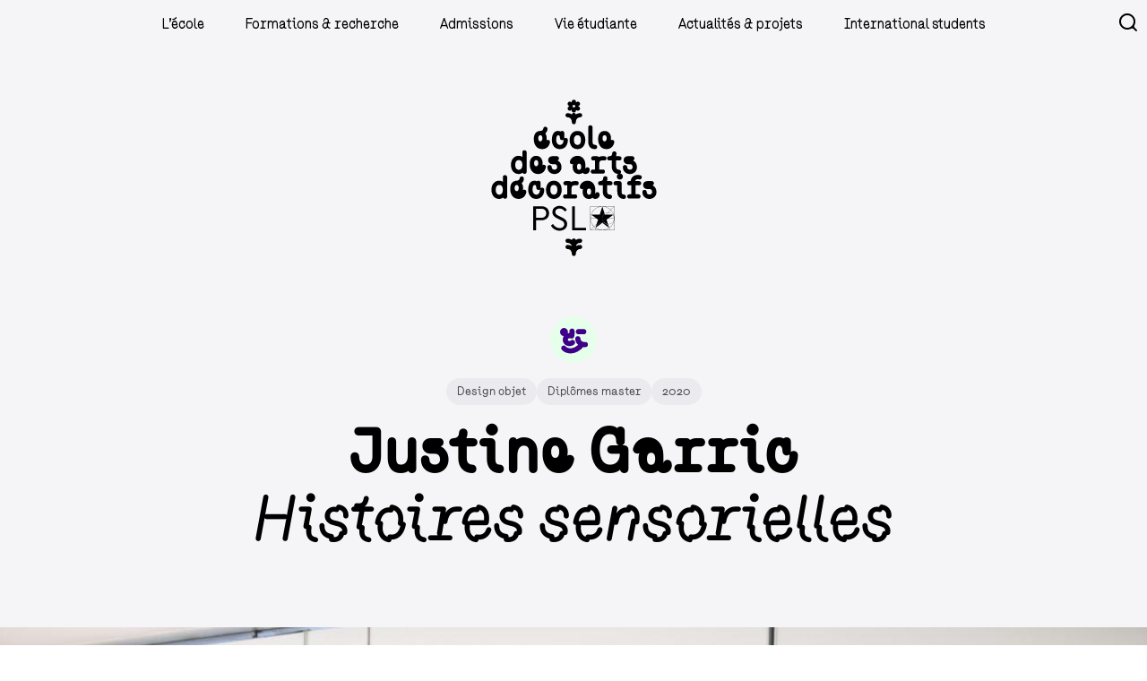

--- FILE ---
content_type: text/html; charset=UTF-8
request_url: https://www.ensad.fr/fr/histoires-sensorielles
body_size: 24693
content:
<!DOCTYPE html>
<html lang="fr" dir="ltr" prefix="og: https://ogp.me/ns#">
  <head>
    <meta charset="utf-8" />
<link rel="canonical" href="https://www.ensad.fr/fr/histoires-sensorielles" />
<meta name="Generator" content="Drupal 10 (https://www.drupal.org)" />
<meta name="MobileOptimized" content="width" />
<meta name="HandheldFriendly" content="true" />
<meta name="viewport" content="width=device-width, initial-scale=1.0" />
<link rel="icon" href="/sites/default/files/favicon-1_4.png" type="image/png" />
<link rel="alternate" hreflang="fr" href="https://www.ensad.fr/fr/histoires-sensorielles" />

    <title>Histoires sensorielles | ENSAD</title>
    <link rel="stylesheet" media="all" href="/core/misc/components/progress.module.css?t5mi1o" />
<link rel="stylesheet" media="all" href="/core/misc/components/ajax-progress.module.css?t5mi1o" />
<link rel="stylesheet" media="all" href="/core/modules/system/css/components/align.module.css?t5mi1o" />
<link rel="stylesheet" media="all" href="/core/modules/system/css/components/fieldgroup.module.css?t5mi1o" />
<link rel="stylesheet" media="all" href="/core/modules/system/css/components/container-inline.module.css?t5mi1o" />
<link rel="stylesheet" media="all" href="/core/modules/system/css/components/clearfix.module.css?t5mi1o" />
<link rel="stylesheet" media="all" href="/core/modules/system/css/components/details.module.css?t5mi1o" />
<link rel="stylesheet" media="all" href="/core/modules/system/css/components/hidden.module.css?t5mi1o" />
<link rel="stylesheet" media="all" href="/core/modules/system/css/components/item-list.module.css?t5mi1o" />
<link rel="stylesheet" media="all" href="/core/modules/system/css/components/js.module.css?t5mi1o" />
<link rel="stylesheet" media="all" href="/core/modules/system/css/components/nowrap.module.css?t5mi1o" />
<link rel="stylesheet" media="all" href="/core/modules/system/css/components/position-container.module.css?t5mi1o" />
<link rel="stylesheet" media="all" href="/core/modules/system/css/components/reset-appearance.module.css?t5mi1o" />
<link rel="stylesheet" media="all" href="/core/modules/system/css/components/resize.module.css?t5mi1o" />
<link rel="stylesheet" media="all" href="/core/modules/system/css/components/system-status-counter.css?t5mi1o" />
<link rel="stylesheet" media="all" href="/core/modules/system/css/components/system-status-report-counters.css?t5mi1o" />
<link rel="stylesheet" media="all" href="/core/modules/system/css/components/system-status-report-general-info.css?t5mi1o" />
<link rel="stylesheet" media="all" href="/core/modules/system/css/components/tablesort.module.css?t5mi1o" />
<link rel="stylesheet" media="all" href="/core/modules/views/css/views.module.css?t5mi1o" />
<link rel="stylesheet" media="all" href="/modules/contrib/better_exposed_filters/css/better_exposed_filters.css?t5mi1o" />
<link rel="stylesheet" media="all" href="/modules/contrib/paragraphs/css/paragraphs.unpublished.css?t5mi1o" />
<link rel="stylesheet" media="all" href="/modules/contrib/we_megamenu/assets/css/we_megamenu_backend.css?t5mi1o" />
<link rel="stylesheet" media="all" href="/themes/custom/advency/dist/css/diploma/main-diploma.css?t5mi1o" />
<link rel="stylesheet" media="all" href="/themes/custom/advency/dist/css/common/main-common.css?t5mi1o" />

    
    <meta name="viewport" content="width=device-width, initial-scale=1.0, maximum-scale=1.0, user-scalable=no">
    <meta name="HandheldFriendly" content="true" />
    <meta name="apple-touch-fullscreen" content="YES" />
    <meta name="theme-color" content="#145e9a">
  <script type="text/javascript" src="https://www.advency.fr/rgpd/rgpd.js"></script>
  <script type="text/javascript">
    window.onload = function(e){
      var projectId = "65e7079cfb036902994f8145";
      var langue = 'fr';
      var token = "65e7077dfb036902994f80e0";
      var color = "#000";
      var position = "left"; // left ; rigth
      CookiesConsent(projectId, langue, token, color, position);
    }
  </script>
  <!-- End of RGPD Cookies consent -->
  <!-- Google tag (gtag.js) -->
<script type="text/plain" data-rgpdAdvency="statistiques" async src="https://www.googletagmanager.com/gtag/js?id=G-97C9NWDH1J"></script>
<script type="text/plain" data-rgpdAdvency="statistiques">
  window.dataLayer = window.dataLayer || [];
  function gtag(){dataLayer.push(arguments);}
  gtag('js', new Date());

  gtag('config', 'G-97C9NWDH1J');
</script>
    <!-- Fonts -->
    <link rel="preconnect" href="https://fonts.googleapis.com">
    <link rel="preconnect" href="https://fonts.gstatic.com" crossorigin>
    <link href="https://fonts.googleapis.com/css2?family=Outfit:wght@400;600;700&display=swap" rel="stylesheet">
    <script src="https://ajax.googleapis.com/ajax/libs/jquery/3.6.4/jquery.min.js"></script>
    <script> 
   jQuery(document).ready(function() {

    jQuery('.megamenu_elements a').hover(
        function() {
            console.log("Hover in");  // Pour voir si le survol est détecté
            var imageUrl = jQuery(this).data('image-url');
            console.log(imageUrl);  // Pour voir l'URL de l'image
            jQuery('.hover_image').attr('src', imageUrl).show();
        },
        function() {
            console.log("Hover out");  // Pour voir si la sortie du survol est détectée
            jQuery('.hover_image').hide();
        }
    );
});

</script>
  </head>
  <body>

    
      <div class="dialog-off-canvas-main-canvas" data-off-canvas-main-canvas>
    <button class="mobile_search_overlay js-search-overlay"></button>
<header class="page_header">
	<div class="page_header__inner">
		<div class="page_header__bg">
			<div class="page_header__container page_header__container--menu">
				  <div class="region region-megamenu">
    <div id="block-advency-menuprincipal-2" class="block block-we-megamenu block-we-megamenu-blockmain">
  
    
      <div class="region-we-mega-menu">
	<a class="navbar-toggle collapsed">
	    <span class="icon-bar"></span>
	    <span class="icon-bar"></span>
	    <span class="icon-bar"></span>
	</a>
	<nav  class="main navbar navbar-default navbar-we-mega-menu mobile-collapse hover-action" data-menu-name="main" data-block-theme="advency" data-style="Default" data-animation="None" data-delay="" data-duration="" data-autoarrow="1" data-alwayshowsubmenu="1" data-action="hover" data-mobile-collapse="0">
	  <div class="container-fluid">
	    <ul  class="we-mega-menu-ul nav nav-tabs">
  <li  class="we-mega-menu-li menu_color_pink dropdown-menu" data-level="0" data-element-type="we-mega-menu-li" description="" data-id="1ffa50ea-9a32-4e60-968d-0cd455617602" data-submenu="1" data-hide-sub-when-collapse="" data-group="0" data-class="menu_color_pink" data-icon="" data-caption="" data-alignsub="" data-target="">
      <a class="we-mega-menu-li" title="" href="/fr/lecole" target="">
      L&#039;école    </a>
    <div  class="we-mega-menu-submenu art-deco-submenu" data-element-type="we-mega-menu-submenu" data-submenu-width="1440" data-class="art-deco-submenu" style="width: 1440px">
  <div class="we-mega-menu-submenu-inner">
    <div  class="we-mega-menu-row" data-element-type="we-mega-menu-row" data-custom-row="1">
  <div  class="we-mega-menu-col span3" data-element-type="we-mega-menu-col" data-width="3" data-block="advency_presentation" data-blocktitle="0" data-hidewhencollapse="0" data-class="">
    <div class="type-of-block"><div class="block-inner"><div class="custom_block">
    <div class="title">


          Présentation
          
</div>
    <ul class="megamenu_elements">
        


  
            <li class="single_megamenu_element">
        <a href="/fr/propos" 
       data-image-url="">
       À propos
    </a>
</li>

        <li class="single_megamenu_element">
        <a href="/fr/ecole-de-la-transformation" 
       data-image-url="">
       École de la transformation
    </a>
</li>

        <li class="single_megamenu_element">
        <a href="/fr/histoire-0" 
       data-image-url="">
       Histoire
    </a>
</li>

        <li class="single_megamenu_element">
        <a href="/fr/universite-psl" 
       data-image-url="">
       Université PSL
    </a>
</li>

        <li class="single_megamenu_element">
        <a href="/fr/campus-mode-metiers-dart-et-design" 
       data-image-url="">
       Campus Mode, Métiers d&#039;Art &amp; Design
    </a>
</li>

        <li class="single_megamenu_element">
        <a href="/fr/alumni" 
       data-image-url="">
       Alumni
    </a>
</li>

        <li class="single_megamenu_element">
        <a href="/fr/informations" 
       data-image-url="">
       Informations
    </a>
</li>

          
    

    </ul>
</div>
</div></div>

</div>
<div  class="we-mega-menu-col span3" data-element-type="we-mega-menu-col" data-width="3" data-block="advency_lecoleequipesetgouvernances" data-blocktitle="0" data-hidewhencollapse="" data-class="">
    <div class="type-of-block"><div class="block-inner"><div class="custom_block">
    <div class="title">


          Équipes et gouvernances
          
</div>
    <ul class="megamenu_elements">
        


  
            <li class="single_megamenu_element">
        <a href="/fr/enseignantes-0" 
       data-image-url="">
       Enseignant·es
    </a>
</li>

        <li class="single_megamenu_element">
        <a href="/fr/responsables-dateliers" 
       data-image-url="">
       Responsables d&#039;ateliers
    </a>
</li>

        <li class="single_megamenu_element">
        <a href="/fr/administration" 
       data-image-url="">
       Administration
    </a>
</li>

        <li class="single_megamenu_element">
        <a href="/fr/gouvernance" 
       data-image-url="">
       Gouvernance
    </a>
</li>

        <li class="single_megamenu_element">
        <a href="/fr/recrutement" 
       data-image-url="">
       Recrutement
    </a>
</li>

          
    

    </ul>
</div>
</div></div>

</div>
<div  class="we-mega-menu-col span3" data-element-type="we-mega-menu-col" data-width="3" data-block="advency_lecoleeditions" data-blocktitle="0" data-hidewhencollapse="" data-class="">
    <div class="type-of-block"><div class="block-inner"><div class="custom_block">
    <div class="title">


          Éditions
          
</div>
    <ul class="megamenu_elements">
        


  
            <li class="single_megamenu_element">
        <a href="/fr/revue" 
       data-image-url="">
       Revue Décor
    </a>
</li>

        <li class="single_megamenu_element">
        <a href="/fr/revue-able" 
       data-image-url="">
       Revue.able
    </a>
</li>

        <li class="single_megamenu_element">
        <a href="/fr/editions" 
       data-image-url="">
       Toutes les éditions
    </a>
</li>

          
    

    </ul>
</div>
</div></div>

</div>
<div  class="we-mega-menu-col span3" data-element-type="we-mega-menu-col" data-width="3" data-block="advency_lecolepartenariats" data-blocktitle="0" data-hidewhencollapse="" data-class="">
    <div class="type-of-block"><div class="block-inner"><div class="custom_block">
    <div class="title">


           Partenariats
          
</div>
    <ul class="megamenu_elements">
        


  
            <li class="single_megamenu_element">
        <a href="/fr/collaborer-avec-lecole" 
       data-image-url="">
       Collaborer avec l&#039;École
    </a>
</li>

        <li class="single_megamenu_element">
        <a href="/fr/nos-partenaires" 
       data-image-url="">
       Nos partenaires
    </a>
</li>

        <li class="single_megamenu_element">
        <a href="/fr/chaires" 
       data-image-url="">
       Chaires
    </a>
</li>

        <li class="single_megamenu_element">
        <a href="/fr/proposer-un-stage" 
       data-image-url="">
       Proposer un stage
    </a>
</li>

          
    

    </ul>
</div>
</div></div>

</div>

</div>
<div  class="we-mega-menu-row" data-element-type="we-mega-menu-row" data-custom-row="1">
  <div  class="we-mega-menu-col span3" data-element-type="we-mega-menu-col" data-width="3" data-block="advency_lecolenoussoutenir" data-blocktitle="0" data-hidewhencollapse="" data-class="">
    <div class="type-of-block"><div class="block-inner"><div class="custom_block">
    <div class="title">


          Nous soutenir
          
</div>
    <ul class="megamenu_elements">
        


  
            <li class="single_megamenu_element">
        <a href="/fr/faire-un-don" 
       data-image-url="">
       Faire un don
    </a>
</li>

        <li class="single_megamenu_element">
        <a href="/fr/taxe-dapprentissage" 
       data-image-url="">
       Taxe d&#039;apprentissage
    </a>
</li>

        <li class="single_megamenu_element">
        <a href="/fr/rivage" 
       data-image-url="">
       Rivage
    </a>
</li>

        <li class="single_megamenu_element">
        <a href="/fr/fonds-de-dotation" 
       data-image-url="">
       Fonds de dotation
    </a>
</li>

          
    

    </ul>
</div>
</div></div>

</div>
<div  class="we-mega-menu-col span3" data-element-type="we-mega-menu-col" data-width="3" data-block="advency_lecoleressources" data-blocktitle="0" data-hidewhencollapse="" data-class="">
    <div class="type-of-block"><div class="block-inner"><div class="custom_block">
    <div class="title">


          Ressources
          
</div>
    <ul class="megamenu_elements">
        


  
            <li class="single_megamenu_element">
        <a href="/fr/communiques-de-presse" 
       data-image-url="">
       Communiqués de presse
    </a>
</li>

        <li class="single_megamenu_element">
        <a href="/fr/brochures-publications" 
       data-image-url="">
       Brochures &amp; Publications
    </a>
</li>

        <li class="single_megamenu_element">
        <a href="/fr/sites-web-reseaux-sociaux" 
       data-image-url="">
       Site web et réseaux sociaux
    </a>
</li>

        <li class="single_megamenu_element">
        <a href="/fr/media-communication" 
       data-image-url="">
       Média &amp; communication
    </a>
</li>

          
    

    </ul>
</div>
</div></div>

</div>
<div  class="we-mega-menu-col span3" data-element-type="we-mega-menu-col" data-width="3" data-block="" data-blocktitle="1" data-hidewhencollapse="" data-class="">
  
</div>
<div  class="we-mega-menu-col span3" data-element-type="we-mega-menu-col" data-width="3" data-block="" data-blocktitle="1" data-hidewhencollapse="" data-class="">
  
</div>

</div>

  </div>
</div>
</li><li  class="we-mega-menu-li menu_color_green dropdown-menu" data-level="0" data-element-type="we-mega-menu-li" description="" data-id="a5c9f1d6-84b7-479b-89a7-8f957b6a4b2e" data-submenu="1" data-hide-sub-when-collapse="" data-group="0" data-class="menu_color_green" data-icon="" data-caption="" data-alignsub="" data-target="">
      <a class="we-mega-menu-li" title="" href="/fr/formations-recherche" target="">
      Formations &amp; recherche    </a>
    <div  class="we-mega-menu-submenu" data-element-type="we-mega-menu-submenu" data-submenu-width="1440" data-class="" style="width: 1440px">
  <div class="we-mega-menu-submenu-inner">
    <div  class="we-mega-menu-row" data-element-type="we-mega-menu-row" data-custom-row="1">
  <div  class="we-mega-menu-col span3" data-element-type="we-mega-menu-col" data-width="3" data-block="advency_formationsrechercheavantlecole_2" data-blocktitle="1" data-hidewhencollapse="" data-class="">
    <div class="type-of-block"><div class="block-inner"><h2>Formations & Recherche : Avant l'École </h2><div class="custom_block">
    <div class="title">


          Avant l&#039;École 
          
</div>
    <ul class="megamenu_elements">
        


  
            <li class="single_megamenu_element">
        <a href="/fr/la-renverse" 
       data-image-url="">
       La Renverse 
    </a>
</li>

        <li class="single_megamenu_element">
        <a href="/fr/parcours-prepa" 
       data-image-url="">
       Parcours Prépa
    </a>
</li>

          
    

    </ul>
</div>
</div></div>

</div>
<div  class="we-mega-menu-col span3" data-element-type="we-mega-menu-col" data-width="3" data-block="advency_formationsrechercheorganisationpedagogique" data-blocktitle="1" data-hidewhencollapse="" data-class="">
    <div class="type-of-block"><div class="block-inner"><h2>Formations & Recherche : Organisation pédagogique </h2><div class="custom_block">
    <div class="title">


          Organisation pédagogique 
          
</div>
    <ul class="megamenu_elements">
        


  
            <li class="single_megamenu_element">
        <a href="/fr/la-premiere-annee" 
       data-image-url="">
       La première année
    </a>
</li>

        <li class="single_megamenu_element">
        <a href="https://eval.ensad.fr/catalog/" 
       data-image-url="">
       Catalogue des cours
    </a>
</li>

        <li class="single_megamenu_element">
        <a href="/fr/les-diplomes" 
       data-image-url="">
       Les diplômes
    </a>
</li>

          
    

    </ul>
</div>
</div></div>

</div>
<div  class="we-mega-menu-col span3" data-element-type="we-mega-menu-col" data-width="3" data-block="advency_formationsrecherchelicenceetmaster" data-blocktitle="1" data-hidewhencollapse="" data-class="">
    <div class="type-of-block"><div class="block-inner"><h2>Formations & Recherche : Licence et master </h2><div class="custom_block">
    <div class="title">


          Licence et master 
          
</div>
    <ul class="megamenu_elements">
        


  
            <li class="single_megamenu_element">
        <a href="/fr/architecture-interieure" 
       data-image-url="/sites/default/files/2023-12/AI%20-%20Z.ALAKINI%20%C2%A9%20Beryl%20Libault%20%282%29%20-%20Copie.jpeg">
       Architecture Intérieure 
    </a>
</li>

        <li class="single_megamenu_element">
        <a href="/fr/art-espace" 
       data-image-url="/sites/default/files/2023-12/AE%20-%20M.DUCROUX-GAZIO%20%C2%A9%20Beryl%20Libault%20%28insta1%29.jpeg">
       Art-Espace 
    </a>
</li>

        <li class="single_megamenu_element">
        <a href="/fr/cinema-danimation" 
       data-image-url="/sites/default/files/2023-12/coiffard-dulac-louis_0.jpg">
       Cinéma d&#039;Animation
    </a>
</li>

        <li class="single_megamenu_element">
        <a href="/fr/design-graphique" 
       data-image-url="/sites/default/files/2023-12/Expo%20DG%20Le%CC%81zard%20Graphique%20-%20Cre%CC%81dits%20Be%CC%81ryl%20Libault%20%2832%29%20-%20Copie.jpeg">
       Design Graphique 
    </a>
</li>

        <li class="single_megamenu_element">
        <a href="/fr/design-objet" 
       data-image-url="/sites/default/files/2023-12/M.PIPLARD%20%C2%A9Amelie%20Canon%20%2815%29%20-%20Copie_0.jpg">
       Design Objet
    </a>
</li>

        <li class="single_megamenu_element">
        <a href="/fr/design-textile-et-matiere" 
       data-image-url="/sites/default/files/2023-12/3L7A4098%20-%20Copie_0.jpg">
       Design Textile et Matière
    </a>
</li>

        <li class="single_megamenu_element">
        <a href="/fr/design-vetement" 
       data-image-url="/sites/default/files/2023-12/JPO%202023%20%C2%A9Beryl%20Libault%20%28121%29.jpg">
       Design Vêtement
    </a>
</li>

        <li class="single_megamenu_element">
        <a href="/fr/image-imprimee" 
       data-image-url="/sites/default/files/2023-12/JPO%202023%20%C2%A9Beryl%20Libault%20-%20image%20imprime%CC%81e.jpeg">
       Image Imprimée
    </a>
</li>

        <li class="single_megamenu_element">
        <a href="/fr/photovideo" 
       data-image-url="/sites/default/files/2023-12/JPO%202023%20%C2%A9Beryl%20Libault-secteur-photo-video.jpeg">
       Photo / Vidéo
    </a>
</li>

        <li class="single_megamenu_element">
        <a href="/fr/scenographie" 
       data-image-url="/sites/default/files/2023-12/Journe%CC%81es%20Portes%20Ouvertes%202022%20-%20%C2%A9%20Be%CC%81ryl%20Libault%20-%20sce%CC%81nographie.jpeg">
       Scénographie
    </a>
</li>

        <li class="single_megamenu_element">
        <a href="/fr/master-mode-matiere" 
       data-image-url="/sites/default/files/2023-12/2020-09-18%20ENSAD-7400%20-%20Copie_0.jpg">
       Master Mode &amp; Matière
    </a>
</li>

          
    

    </ul>
</div>
</div></div>

</div>
<div  class="we-mega-menu-col span3" data-element-type="we-mega-menu-col" data-width="3" data-block="advency_imagepreviewer" data-blocktitle="1" data-hidewhencollapse="" data-class="">
    <p><b>Warning:</b> <i>Broken/Missing block</i></p>

</div>

</div>
<div  class="we-mega-menu-row" data-element-type="we-mega-menu-row" data-custom-row="1">
  <div  class="we-mega-menu-col span3" data-element-type="we-mega-menu-col" data-width="3" data-block="advency_formationsrecherchepostmasters" data-blocktitle="" data-hidewhencollapse="0" data-class="">
    <div class="type-of-block"><div class="block-inner"><div class="custom_block">
    <div class="title">


          Post-masters
          
</div>
    <ul class="megamenu_elements">
        


  
            <li class="single_megamenu_element">
        <a href="/fr/design-des-territoires-0" 
       data-image-url="">
       Design des Territoires
    </a>
</li>

        <li class="single_megamenu_element">
        <a href="/fr/artiste-intervenant-en-milieu-scolaire-aims" 
       data-image-url="">
       AIMS
    </a>
</li>

          
    

    </ul>
</div>
</div></div>

</div>
<div  class="we-mega-menu-col span3" data-element-type="we-mega-menu-col" data-width="3" data-block="advency_formationsrecherchedoctorat" data-blocktitle="1" data-hidewhencollapse="" data-class="">
    <div class="type-of-block"><div class="block-inner"><h2>Formations & Recherche : Doctorat</h2><div class="custom_block">
    <div class="title">


          Doctorat
          
</div>
    <ul class="megamenu_elements">
        


  
            <li class="single_megamenu_element">
        <a href="/fr/doctorat-psl-sacre" 
       data-image-url="">
       Doctorat PSL-SACRe
    </a>
</li>

        <li class="single_megamenu_element">
        <a href="/fr/la-formation-doctorale" 
       data-image-url="">
       La formation doctorale
    </a>
</li>

        <li class="single_megamenu_element">
        <a href="/fr/projets-doctoraux" 
       data-image-url="">
       Projets doctoraux
    </a>
</li>

          
    

    </ul>
</div>
</div></div>

</div>
<div  class="we-mega-menu-col span3" data-element-type="we-mega-menu-col" data-width="3" data-block="advency_formationsrechercherechercheensadlab" data-blocktitle="1" data-hidewhencollapse="" data-class="">
    <div class="type-of-block"><div class="block-inner"><h2>Formations & Recherche : Recherche : EnsadLab</h2><div class="custom_block">
    <div class="title">


          Recherche : EnsadLab
          
</div>
    <ul class="megamenu_elements">
        


  
            <li class="single_megamenu_element">
        <a href="/fr/le-laboratoire-ensadlab" 
       data-image-url="">
       Le laboratoire EnsadLab
    </a>
</li>

        <li class="single_megamenu_element">
        <a href="/fr/groupes-de-recherche" 
       data-image-url="">
       Groupes de recherche
    </a>
</li>

        <li class="single_megamenu_element">
        <a href="/fr/projets-de-recherche" 
       data-image-url="">
       Projets de recherche
    </a>
</li>

        <li class="single_megamenu_element">
        <a href="/fr/publications-publicisations" 
       data-image-url="">
       Publications / publicisations
    </a>
</li>

        <li class="single_megamenu_element">
        <a href="/fr/colloques" 
       data-image-url="">
       Colloques
    </a>
</li>

        <li class="single_megamenu_element">
        <a href="/fr/membres-du-laboratoire" 
       data-image-url="">
       Membres du laboratoire
    </a>
</li>

        <li class="single_megamenu_element">
        <a href="/fr/partenaires" 
       data-image-url="">
       Partenaires
    </a>
</li>

          
    

    </ul>
</div>
</div></div>

</div>
<div  class="we-mega-menu-col span3" data-element-type="we-mega-menu-col" data-width="3" data-block="advency_formationsrechercheformationcontinueetvae" data-blocktitle="1" data-hidewhencollapse="" data-class="">
    <div class="type-of-block"><div class="block-inner"><h2>Formations & Recherche : Formation continue et VAE</h2><div class="custom_block">
    <div class="title">


          Autres formations
          
</div>
    <ul class="megamenu_elements">
        


  
            <li class="single_megamenu_element">
        <a href="/fr/la-formation-continue" 
       data-image-url="">
       Formation continue
    </a>
</li>

        <li class="single_megamenu_element">
        <a href="/fr/validation-des-acquis-de-lexperience" 
       data-image-url="">
       VAE
    </a>
</li>

        <li class="single_megamenu_element">
        <a href="/fr/histoire-du-cinema-danimation" 
       data-image-url="">
       Cours du soir : Histoire du Cinéma d&#039;animation
    </a>
</li>

        <li class="single_megamenu_element">
        <a href="/fr/parcours-museodesign" 
       data-image-url="">
       Parcours Muséodesign
    </a>
</li>

        <li class="single_megamenu_element">
        <a href="/fr/double-diplome-architecture-interieure-ecole-darchitecture-de-paris-malaquais" 
       data-image-url="">
       Double diplôme avec Paris-Malaquais
    </a>
</li>

          
    

    </ul>
</div>
</div></div>

</div>

</div>

  </div>
</div>
</li><li  class="we-mega-menu-li menu_color_yellow dropdown-menu" data-level="0" data-element-type="we-mega-menu-li" description="" data-id="85e9ae3e-7616-413a-80e3-2a153b66829a" data-submenu="1" data-hide-sub-when-collapse="" data-group="0" data-class="menu_color_yellow" data-icon="" data-caption="" data-alignsub="" data-target="">
      <a class="we-mega-menu-li" title="" href="/admission" target="">
      Admissions    </a>
    <div  class="we-mega-menu-submenu" data-element-type="we-mega-menu-submenu" data-submenu-width="1440" data-class="" style="width: 1440px">
  <div class="we-mega-menu-submenu-inner">
    <div  class="we-mega-menu-row" data-element-type="we-mega-menu-row" data-custom-row="1">
  <div  class="we-mega-menu-col span3" data-element-type="we-mega-menu-col" data-width="3" data-block="advency_admissionscyclelicence" data-blocktitle="1" data-hidewhencollapse="" data-class="">
    <div class="type-of-block"><div class="block-inner"><h2>Admissions : Cycle licence</h2><div class="custom_block">
    <div class="title">


          Cycle licence
          
</div>
    <ul class="megamenu_elements">
        


  
            <li class="single_megamenu_element">
        <a href="/fr/en-premiere-annee" 
       data-image-url="">
       En 1ère année
    </a>
</li>

        <li class="single_megamenu_element">
        <a href="/fr/en-cours-de-cursus" 
       data-image-url="">
       En cours de cursus
    </a>
</li>

        <li class="single_megamenu_element">
        <a href="/fr/faq" 
       data-image-url="">
       Foire aux questions
    </a>
</li>

          
    

    </ul>
</div>
</div></div>

</div>
<div  class="we-mega-menu-col span3" data-element-type="we-mega-menu-col" data-width="3" data-block="advency_admissionscyclemaster" data-blocktitle="1" data-hidewhencollapse="" data-class="">
    <div class="type-of-block"><div class="block-inner"><h2>Admissions : Cycle master</h2><div class="custom_block">
    <div class="title">


          Cycle master
          
</div>
    <ul class="megamenu_elements">
        


  
            <li class="single_megamenu_element">
        <a href="/fr/en-1ere-annee-de-master" 
       data-image-url="">
       En 1ère année master
    </a>
</li>

        <li class="single_megamenu_element">
        <a href="/fr/master-mode-et-matiere" 
       data-image-url="">
       Master Mode et matière
    </a>
</li>

        <li class="single_megamenu_element">
        <a href="/fr/faq" 
       data-image-url="">
       Foire aux questions
    </a>
</li>

          
    

    </ul>
</div>
</div></div>

</div>
<div  class="we-mega-menu-col span3" data-element-type="we-mega-menu-col" data-width="3" data-block="advency_admissionspostmaster" data-blocktitle="1" data-hidewhencollapse="" data-class="">
    <div class="type-of-block"><div class="block-inner"><h2>Admissions : Post-master</h2><div class="custom_block">
    <div class="title">


          Post-master
          
</div>
    <ul class="megamenu_elements">
        


  
            <li class="single_megamenu_element">
        <a href="/fr/design-des-territoires" 
       data-image-url="">
       Design des Territoires
    </a>
</li>

          
    

    </ul>
</div>
</div></div>

</div>
<div  class="we-mega-menu-col span3" data-element-type="we-mega-menu-col" data-width="3" data-block="advency_admissionstroisiemecycle" data-blocktitle="1" data-hidewhencollapse="" data-class="">
    <div class="type-of-block"><div class="block-inner"><h2>Admissions : Troisième cycle</h2><div class="custom_block">
    <div class="title">


          Troisième cycle
          
</div>
    <ul class="megamenu_elements">
        


  
            <li class="single_megamenu_element">
        <a href="/fr/annee-pre-doctorale" 
       data-image-url="">
       Année pré-doctorale
    </a>
</li>

        <li class="single_megamenu_element">
        <a href="/fr/parcours-doctoral-psl-sacre" 
       data-image-url="">
       Parcours doctoral SACRe-PSL
    </a>
</li>

        <li class="single_megamenu_element">
        <a href="/fr/faq" 
       data-image-url="">
       Foire aux questions
    </a>
</li>

          
    

    </ul>
</div>
</div></div>

</div>

</div>

  </div>
</div>
</li><li  class="we-mega-menu-li menu_color_green dropdown-menu" data-level="0" data-element-type="we-mega-menu-li" description="" data-id="e71d2e02-9af5-415a-8c93-880e085078c2" data-submenu="1" data-hide-sub-when-collapse="" data-group="0" data-class="menu_color_green" data-icon="" data-caption="" data-alignsub="" data-target="">
      <a class="we-mega-menu-li" title="" href="/fr/vie-etudiante" target="">
      Vie étudiante    </a>
    <div  class="we-mega-menu-submenu" data-element-type="we-mega-menu-submenu" data-submenu-width="1440" data-class="" style="width: 1440px">
  <div class="we-mega-menu-submenu-inner">
    <div  class="we-mega-menu-row" data-element-type="we-mega-menu-row" data-custom-row="1">
  <div  class="we-mega-menu-col span3" data-element-type="we-mega-menu-col" data-width="3" data-block="advency_vieetudiantemonquotidien" data-blocktitle="1" data-hidewhencollapse="" data-class="">
    <div class="type-of-block"><div class="block-inner"><h2>Vie étudiante : Mon quotidien</h2><div class="custom_block">
    <div class="title">


          Mon quotidien
          
</div>
    <ul class="megamenu_elements">
        


  
            <li class="single_megamenu_element">
        <a href="/fr/vivre-paris" 
       data-image-url="">
       Vivre à Paris
    </a>
</li>

        <li class="single_megamenu_element">
        <a href="/fr/aides-bourses" 
       data-image-url="">
       Bourses
    </a>
</li>

        <li class="single_megamenu_element">
        <a href="/fr/associations" 
       data-image-url="">
       Associations
    </a>
</li>

        <li class="single_megamenu_element">
        <a href="/fr/instances-etudiantes" 
       data-image-url="">
       Instances étudiantes
    </a>
</li>

          
    

    </ul>
</div>
</div></div>

</div>
<div  class="we-mega-menu-col span3" data-element-type="we-mega-menu-col" data-width="3" data-block="advency_vieetudianteespacesetateliers" data-blocktitle="1" data-hidewhencollapse="" data-class="">
    <div class="type-of-block"><div class="block-inner"><h2>Vie étudiante : Espaces et ateliers</h2><div class="custom_block">
    <div class="title">


          Espaces et ateliers
          
</div>
    <ul class="megamenu_elements">
        


  
            <li class="single_megamenu_element">
        <a href="/fr/ateliers" 
       data-image-url="">
       Ateliers
    </a>
</li>

        <li class="single_megamenu_element">
        <a href="/fr/bibliotheque" 
       data-image-url="">
       Bibliothèque
    </a>
</li>

        <li class="single_megamenu_element">
        <a href="/fr/la-grande-materiautheque" 
       data-image-url="">
       Matériauthèque
    </a>
</li>

        <li class="single_megamenu_element">
        <a href="/fr/site-issy-les-moulineaux" 
       data-image-url="">
       Site Issy-les-Moulineaux
    </a>
</li>

          
    

    </ul>
</div>
</div></div>

</div>
<div  class="we-mega-menu-col span3" data-element-type="we-mega-menu-col" data-width="3" data-block="advency_vieetudianteinternational" data-blocktitle="1" data-hidewhencollapse="" data-class="">
    <div class="type-of-block"><div class="block-inner"><h2>Vie étudiante : International</h2><div class="custom_block">
    <div class="title">


          International
          
</div>
    <ul class="megamenu_elements">
        


  
            <li class="single_megamenu_element">
        <a href="/fr/partir-letranger" 
       data-image-url="">
       Partir à l&#039;étranger
    </a>
</li>

        <li class="single_megamenu_element">
        <a href="/fr/ecoles-partenaires" 
       data-image-url="">
       Écoles partenaires
    </a>
</li>

          
    

    </ul>
</div>
</div></div>

</div>
<div  class="we-mega-menu-col span3" data-element-type="we-mega-menu-col" data-width="3" data-block="advency_vieetudianteinsertionprofessionnelle" data-blocktitle="1" data-hidewhencollapse="" data-class="">
    <div class="type-of-block"><div class="block-inner"><h2>Vie étudiante : Insertion professionnelle</h2><div class="custom_block">
    <div class="title">


          Insertion professionnelle
          
</div>
    <ul class="megamenu_elements">
        


  
            <li class="single_megamenu_element">
        <a href="/fr/faciliter-linsertion" 
       data-image-url="">
       Faciliter l&#039;insertion
    </a>
</li>

        <li class="single_megamenu_element">
        <a href="/fr/programme-promesse" 
       data-image-url="">
       Programme Promesse
    </a>
</li>

        <li class="single_megamenu_element">
        <a href="/fr/la-couveuse-de-projets-professionnels" 
       data-image-url="">
       La Couveuse
    </a>
</li>

        <li class="single_megamenu_element">
        <a href="/fr/prix-et-residences" 
       data-image-url="">
       Prix et résidences
    </a>
</li>

        <li class="single_megamenu_element">
        <a href="/fr/arts-deco-alumni-paris" 
       data-image-url="">
       Arts Déco Alumni Paris
    </a>
</li>

          
    

    </ul>
</div>
</div></div>

</div>

</div>

  </div>
</div>
</li><li  class="we-mega-menu-li menu_color_white dropdown-menu" data-level="0" data-element-type="we-mega-menu-li" description="" data-id="156f5300-bf9d-42de-ae01-2d1f362978f6" data-submenu="1" data-hide-sub-when-collapse="" data-group="0" data-class="menu_color_white" data-icon="" data-caption="" data-alignsub="" data-target="">
      <a class="we-mega-menu-li" title="" href="/fr/actualites-projets/agenda" target="">
      Actualités &amp; projets    </a>
    <div  class="we-mega-menu-submenu" data-element-type="we-mega-menu-submenu" data-submenu-width="1440" data-class="" style="width: 1440px">
  <div class="we-mega-menu-submenu-inner">
    <div  class="we-mega-menu-row" data-element-type="we-mega-menu-row" data-custom-row="1">
  <div  class="we-mega-menu-col span3" data-element-type="we-mega-menu-col" data-width="3" data-block="advency_actualitesetprojetsagenda" data-blocktitle="1" data-hidewhencollapse="" data-class="">
    <div class="type-of-block"><div class="block-inner"><h2>Actualités et projets : Agenda</h2><div class="custom_block">
    <div class="title">


          Agenda
          
</div>
    <ul class="megamenu_elements">
        


  
            <li class="single_megamenu_element">
        <a href="/fr/actualites-projets/agenda?event_type=1&amp;sort_bef_combine=created_DESC" 
       data-image-url="">
       Expositions
    </a>
</li>

        <li class="single_megamenu_element">
        <a href="/fr/actualites-projets/agenda?event_type=2&amp;sort_bef_combine=created_DESC" 
       data-image-url="">
       Conférences
    </a>
</li>

        <li class="single_megamenu_element">
        <a href="/fr/actualites-projets/agenda?event_type=9&amp;sort_bef_combine=created_DESC" 
       data-image-url="">
       Autres événements
    </a>
</li>

          
    

    </ul>
</div>
</div></div>

</div>
<div  class="we-mega-menu-col span3" data-element-type="we-mega-menu-col" data-width="3" data-block="advency_actualitesetprojetsactualites" data-blocktitle="1" data-hidewhencollapse="" data-class="">
    <div class="type-of-block"><div class="block-inner"><h2>Actualités et projets : Actualités</h2><div class="custom_block">
    <div class="title">


          Actualités
          
</div>
    <ul class="megamenu_elements">
        


  
            <li class="single_megamenu_element">
        <a href="/fr/actualites-projets/actualites?field_categorie_target_id=10&amp;sort_bef_combine=Date_DESC" 
       data-image-url="">
       Prix
    </a>
</li>

        <li class="single_megamenu_element">
        <a href="/fr/actualites-projets/actualites?field_categorie_target_id=11&amp;sort_bef_combine=Date_DESC" 
       data-image-url="">
       Communiqués
    </a>
</li>

        <li class="single_megamenu_element">
        <a href="/fr/actualites-projets/actualites?field_categorie_target_id=12&amp;sort_bef_combine=Date_DESC" 
       data-image-url="">
       Partenariats
    </a>
</li>

        <li class="single_megamenu_element">
        <a href="/fr/actualites-projets/actualites?field_categorie_target_id=13&amp;sort_bef_combine=Date_DESC" 
       data-image-url="">
       Appels à candidatures / concours
    </a>
</li>

        <li class="single_megamenu_element">
        <a href="/fr/actualites-projets/actualites?field_categorie_target_id=14&amp;sort_bef_combine=Date_DESC" 
       data-image-url="">
       Parutions
    </a>
</li>

          
    

    </ul>
</div>
</div></div>

</div>
<div  class="we-mega-menu-col span3" data-element-type="we-mega-menu-col" data-width="3" data-block="advency_actualitesetprojetsdiplomes" data-blocktitle="1" data-hidewhencollapse="" data-class="">
    <div class="type-of-block"><div class="block-inner"><h2>Actualités et projets : Diplômes</h2><div class="custom_block">
    <div class="title">


          Diplômes
          
</div>
    <ul class="megamenu_elements">
        


  
            <li class="single_megamenu_element">
        <a href="/fr/actualites-projets/diplomes/master" 
       data-image-url="">
       Diplômes master
    </a>
</li>

        <li class="single_megamenu_element">
        <a href="/fr/actualites-projets/diplomes/memoires" 
       data-image-url="">
       Mémoires
    </a>
</li>

        <li class="single_megamenu_element">
        <a href="/fr/actualites-projets/diplomes/projets-doctoraux" 
       data-image-url="">
       Projets doctoraux
    </a>
</li>

          
    

    </ul>
</div>
</div></div>

</div>
<div  class="we-mega-menu-col span3" data-element-type="we-mega-menu-col" data-width="3" data-block="advency_actualitesetprojetsprojets" data-blocktitle="1" data-hidewhencollapse="" data-class="">
    <div class="type-of-block"><div class="block-inner"><h2>Actualités et projets : Projets</h2><div class="custom_block">
    <div class="title">


          Projets
          
</div>
    <ul class="megamenu_elements">
        


  
            <li class="single_megamenu_element">
        <a href="/fr/actualites-projets/projets?type_du_projet=18&amp;sort_bef_combine=created_DESC" 
       data-image-url="">
       Projets pédagogiques
    </a>
</li>

        <li class="single_megamenu_element">
        <a href="/fr/actualites-projets/projets?type_du_projet=19&amp;sort_bef_combine=created_DESC" 
       data-image-url="">
       Partenariats
    </a>
</li>

        <li class="single_megamenu_element">
        <a href="/fr/actualites-projets/projets?type_du_projet=21&amp;sort_bef_combine=created_DESC" 
       data-image-url="">
       Projets de recherche
    </a>
</li>

          
    

    </ul>
</div>
</div></div>

</div>

</div>
<div  class="we-mega-menu-row" data-element-type="we-mega-menu-row" data-custom-row="1">
  <div  class="we-mega-menu-col span12" data-element-type="we-mega-menu-col" data-width="12" data-block="advency_blocremonteeeventsactu" data-blocktitle="1" data-hidewhencollapse="" data-class="">
    <div class="type-of-block"><div class="block-inner"><h2>Bloc remontée events + actu</h2></div></div>

</div>

</div>

  </div>
</div>
</li><li  class="we-mega-menu-li menu_color_blue dropdown-menu" data-level="0" data-element-type="we-mega-menu-li" description="" data-id="68f36a48-b949-4e1d-bc32-2e09cec7b9a6" data-submenu="1" data-hide-sub-when-collapse="" data-group="0" data-class="menu_color_blue" data-icon="" data-caption="" data-alignsub="" data-target="">
      <a class="we-mega-menu-li" title="" href="/fr/international-students" target="">
      International students    </a>
    <div  class="we-mega-menu-submenu" data-element-type="we-mega-menu-submenu" data-submenu-width="1440" data-class="" style="width: 1440px">
  <div class="we-mega-menu-submenu-inner">
    <div  class="we-mega-menu-row" data-element-type="we-mega-menu-row" data-custom-row="1">
  <div  class="we-mega-menu-col span4" data-element-type="we-mega-menu-col" data-width="4" data-block="advency_internationalstudents" data-blocktitle="1" data-hidewhencollapse="" data-class="">
    <div class="type-of-block"><div class="block-inner"><h2>International students</h2><div class="custom_block">
    <div class="title"></div>
    <ul class="megamenu_elements">
        


  
            <li class="single_megamenu_element">
        <a href="/fr/international-reach" 
       data-image-url="">
       International Reach
    </a>
</li>

        <li class="single_megamenu_element">
        <a href="/fr/partner-schools" 
       data-image-url="">
       Partner Schools
    </a>
</li>

        <li class="single_megamenu_element">
        <a href="https://psl.eu/en/lifepsl/student-services/psl-welcome-desk" 
       data-image-url="">
       Monitoring Students
    </a>
</li>

        <li class="single_megamenu_element">
        <a href="/fr/international-students-0" 
       data-image-url="">
       International Students
    </a>
</li>

        <li class="single_megamenu_element">
        <a href="/fr/applying-exchange-program" 
       data-image-url="">
       Applying to an Exchange Program
    </a>
</li>

        <li class="single_megamenu_element">
        <a href="https://eval.ensad.fr/catalog/" 
       data-image-url="">
       Course catalog
    </a>
</li>

          
    

    </ul>
</div>
</div></div>

</div>
<div  class="we-mega-menu-col span8" data-element-type="we-mega-menu-col" data-width="8" data-block="" data-blocktitle="1" data-hidewhencollapse="" data-class="">
  
</div>

</div>

  </div>
</div>
</li><li  class="we-mega-menu-li search-icon" data-level="0" data-element-type="we-mega-menu-li" description="" data-id="2a4d4d4c-07a6-4999-af18-cbaa7a8ffeef" data-submenu="0" data-hide-sub-when-collapse="" data-group="0" data-class="search-icon" data-icon="" data-caption="" data-alignsub="" data-target="">
      <a class="we-mega-menu-li" title="" href="/fr/recherche" target="">
      Recherche    </a>
    
</li>
</ul>
	  </div>
	</nav>
</div>
  </div>

  </div>

				<div class="search_header_form js-header-form" id="search_header_form">
					<div class="search_bar" id="search_bar">
						<div class="views-element-container"><div class="view view-d200-recherche view-id-d200_recherche view-display-id-block_1 js-view-dom-id-821525ae9a54c648b845c880dd0f6bebb03950f9cdc7b45a9b7ed316bb77f771">
  
    
      <div class="view-header">
      
    </div>
        <div class="view-filters">
      <form class="views-exposed-form bef-exposed-form" data-drupal-selector="views-exposed-form-d200-recherche-block-1" action="/fr/recherche" method="get" id="views-exposed-form-d200-recherche-block-1" accept-charset="UTF-8">
  <div class="form--inline clearfix">
  <div class="js-form-item form-item js-form-type-textfield form-type-textfield js-form-item-keys form-item-keys">
      
        <input title="Mots-clés de recherche" data-drupal-selector="edit-keys" type="text" id="edit-keys" name="keys" value="" size="15" maxlength="128" placeholder="Tapez un ou des mot-clés" class="form-text" />

        </div>
<div data-drupal-selector="edit-actions" class="form-actions js-form-wrapper form-wrapper" id="edit-actions"><input data-drupal-selector="edit-submit-d200-recherche" type="submit" id="edit-submit-d200-recherche" value="Rechercher" class="button js-form-submit form-submit" />
</div>

</div>

</form>

    </div>
    
      <div class="view-content">
          <div><span class="views-field views-field-nothing"><span class="field-content"></span></span></div>
    <div><span class="views-field views-field-nothing"><span class="field-content"></span></span></div>
    <div><span class="views-field views-field-nothing"><span class="field-content"></span></span></div>
    <div><span class="views-field views-field-nothing"><span class="field-content"></span></span></div>
    <div><span class="views-field views-field-nothing"><span class="field-content"></span></span></div>
    <div><span class="views-field views-field-nothing"><span class="field-content"></span></span></div>
    <div><span class="views-field views-field-nothing"><span class="field-content"></span></span></div>
    <div><span class="views-field views-field-nothing"><span class="field-content"></span></span></div>
    <div><span class="views-field views-field-nothing"><span class="field-content"></span></span></div>
    <div><span class="views-field views-field-nothing"><span class="field-content"></span></span></div>

    </div>
  
        <nav class="pager" role="navigation" aria-labelledby="pagination-heading">
    <h4 class="pager__heading visually-hidden">Pagination</h4>
    <ul class="pager__items js-pager__items">
                    <li class="pager__item is-active">
          Page 1        </li>
                    <li class="pager__item pager__item--next">
          <a href="/fr/histoires-sensorielles?page=1" title="Aller à la page suivante" rel="next">
            <span class="visually-hidden">Page suivante</span>
            <span aria-hidden="true">››</span>
          </a>
        </li>
          </ul>
  </nav>

          </div>
</div>

					</div>
				</div>
			</div>
		</div>
	</div>
	<div class="page_header__container">
		<a class="page_header__logo" href="https://www.ensad.fr/fr"><?xml version="1.0" encoding="UTF-8"?><svg id="Calque_1" xmlns="http://www.w3.org/2000/svg" width="225" height="" viewBox="0 0 1376 1316"><path class="color_change" d="M687.3,1191.73c7.6,0,13.6-6.2,13.6-14,0-18.2,11.8-33.6,29.8-33.6,7.4,0,13.6-6.2,13.6-14s-6.2-14-13.6-14c-12.4,0-21.2,2.6-29.2,8.4,2.2-11,12-22.6,29.2-22.6,7.4,0,13.6-6.2,13.6-14s-6.2-14-13.6-14c-12.6,0-21.6,2.8-29.8,8.8-1.2-6.4-6.8-11-13.6-11s-12.4,4.4-13.6,11c-8.2-6-17.4-8.8-29.8-8.8-7.6,0-13.6,6.2-13.6,14s6,14,13.6,14c17.2,0,27,11.6,29.2,22.6-8-5.8-17-8.4-29.2-8.4-7.6,0-13.6,6.2-13.6,14s6,14,13.6,14c18,0,29.8,15.4,29.8,33.6,0,7.8,6,14,13.6,14"/><path class="color_change" d="M1188,680.12c-16,0-28,11.2-28,27s12.4,27.2,28,27.2h14.8c11.8,0,18.8,6.2,18.8,20.6,0,10.6-7.6,17.2-18.4,17.2s-18.6-6.6-18.6-17.2c0-9.8-7.4-14.8-14.8-14.8s-14.8,5-14.8,14.8c0,29.8,23.2,46.8,48.2,46.8s48-17,48-46.8c0-21.4-10-38.4-27.2-46,14.6-4.4,13-28.8-5-28.8h-31ZM1065.8,680.12c-19.8,0-19.8,29,0,29h13.4v61h-12.8c-19.8,0-19.8,29.2,0,29.2h61c19.8,0,19.8-29.2,0-29.2h-18.6v-61h23c19.8,0,19.8-29,0-29h-26.6c2.2-8.6,7.8-12.6,18.2-12.6,2.8,0,6.2.4,10,1,19.4,3.6,24.8-25.4,5.4-29-5.4-1-10.6-1.6-15.4-1.6-27.2,0-45,15.8-48.6,42.2h-9ZM972.6,680.12c-19.6,0-19.8,29,0,29h11.2v43.8c0,30,17.4,48.8,44.6,48.8,19.8,0,19.8-29.6,0-29.6-8.6,0-15-3.2-15-19.2v-58c0-7.8-6.8-14.6-14.8-14.8h-26ZM1022.2,649.12c0-11.4-9.2-20.8-20.8-20.8s-20.8,9.4-20.8,20.8,9.4,20.8,20.8,20.8,20.8-9.4,20.8-20.8M933,801.92c19.8,0,19.8-29.6,0-29.6-10.2,0-18.8-6-18.8-21.8v-41.4h21.6c21,0,21-29,0-29h-23c2.6-5.4,4-11.8,4-18.8,0-10-7.4-14.8-14.8-14.8s-14.8,4.8-14.8,14.8c0,12-7,18.8-19.2,18.8-20.6.4-20.4,29,.4,29h16.2v41.4c0,32.8,21.6,51.4,48.4,51.4M776.6,752.12c0-17,7.6-20.8,14.4-20.8s14.2,3.8,14.2,20.8-7.4,20.6-14.2,20.6-14.4-3.6-14.4-20.6M747,752.12c0,31.2,17.6,49.6,43,49.6,10,0,18.4-3,25-8.4,4.4,5.2,10.8,8.4,19.4,8.4,16.6,0,29-12,29-27.8,0-12.8-7.8-18.4-15.4-18.4-6,0-12.2,3.6-14,11.2l-.2-27.2c0-39.8-24.6-62-53.2-62-24,0-45.4,13.6-52.4,38.2-3.2,11.2,5.8,18.8,14.6,18.8,2.4,0,4.8-.6,7-1.8-1.8,5.8-2.8,12.2-2.8,19.4M630.8,680.12c-19.8,0-19.8,29,0,29h11v61.6h-13.4c-19.8,0-19.8,28.4,0,28.4h67.4c19.6,0,19.6-28.4,0-28.4h-24.4v-39c0-16.8,7.6-22.6,18.2-22.6h16.6c19.6,0,19.6-29,0-29h-16.6c-8.4,0-15.6,2.2-21.4,5.8-2.8-3.6-7-5.8-11.6-5.8h-25.8ZM526.8,739.52c0-24.4,11.4-33,24-33s24,8.6,24,33-11.4,33.2-24,33.2-24-8.8-24-33.2M604.4,739.52c0-36-20.4-62-53.6-62s-53.6,26-53.6,62,20.4,62.2,53.6,62.2,53.6-26.2,53.6-62.2M431.2,772.72c-14,0-25.6-11.4-25.6-33.2,0-29,9.6-33.2,14.6-33.2s10.8,4.4,10.8,18.6c0,10.4,7.4,15.6,14.8,15.6,3.6,0,7.2-1.4,10-3.8-.2.8-.2,1.8-.2,2.8,0,23.8-11.8,33.2-24.4,33.2M418.4,677.32c-30.8,0-42.4,29.2-42.4,62.2,0,36,21,62.2,54.6,62.2s54.6-26.2,54.6-62.2c0-9.8-7.4-14.8-14.8-14.8-3.8,0-7.4,1.2-10.2,3.6.2-1,.4-2.2.4-3.4v-32.6c0-10-7.4-15-15-15-3.8,0-7.6,1.2-10.4,4-4.4-2.6-10-4-16.8-4M311.4,727.52c0,13.2-5.4,21.2-14.2,21.2s-14.2-8-14.2-21.2,5.4-21,14.2-21,14.2,7.8,14.2,21M296,677.52c-27.2.6-42.6,22.8-42.6,50v15c2.2,33.6,23.6,59.2,56.4,59.2,26.8,0,47.8-17.4,53.4-45.6,2.2-11.2-6.4-17.8-14.8-17.8-3.2,0-6.2.8-8.8,2.8,1-4.2,1.4-8.8,1.4-13.6,0-12.6-3.4-24.4-10-33.4,8.4-6.8,14.2-16.6,15.2-28.8,1-10.8-7-17-14.8-17-6.4,0-12.8,4.2-14,13.6-1,7.6-7.4,15-21.4,15.6M178.4,772.72c-12.4,0-24-8.6-24-33.2s11.4-33.2,24-33.2,24.4,9,24.4,33.2-11.8,33.2-24.4,33.2M177.6,677.32c-32.4,0-52.8,26.2-52.8,62.2s21.4,62.2,52,62.2c12,0,21.2-4,27.6-9.2,2.4,5.4,7.8,8.2,13.2,8.2,7.4,0,14.6-5,14.6-14.8v-132.4c0-9.8-7.4-14.2-14.8-14.2s-14.8,4.4-14.8,14.2v31.2c-6.6-4.6-14.6-7.4-25-7.4"/><path class="color_change" d="M1054.8,510.12c-16,0-28,11.2-28,27s12.4,27.2,28,27.2h14.8c11.8,0,18.8,6.2,18.8,20.6,0,10.6-7.6,17.2-18.4,17.2s-18.6-6.6-18.6-17.2c0-9.8-7.4-14.8-14.8-14.8s-14.8,5-14.8,14.8c0,29.8,23.2,46.8,48.2,46.8s48-17,48-46.8c0-21.4-10-38.4-27.2-46,14.6-4.4,13-28.8-5-28.8h-31ZM994.6,631.92c19.8,0,19.8-29.6,0-29.6-10.2,0-18.8-6-18.8-21.8v-41.4h21.6c21,0,21-29,0-29h-23c2.6-5.4,4-11.8,4-18.8,0-10-7.4-14.8-14.8-14.8s-14.8,4.8-14.8,14.8c0,12-7,18.8-19.2,18.8-20.6.4-20.4,29,.4,29h16.2v41.4c0,32.8,21.6,51.4,48.4,51.4M820,510.12c-19.8,0-19.8,29,0,29h11v61.6h-13.4c-19.8,0-19.8,28.4,0,28.4h67.4c19.6,0,19.6-28.4,0-28.4h-24.4v-39c0-16.8,7.6-22.6,18.2-22.6h16.6c19.6,0,19.6-29,0-29h-16.6c-8.4,0-15.6,2.2-21.4,5.8-2.8-3.6-7-5.8-11.6-5.8h-25.8ZM708.8,582.12c0-17,7.6-20.8,14.4-20.8s14.2,3.8,14.2,20.8-7.4,20.6-14.2,20.6-14.4-3.6-14.4-20.6M679.2,582.12c0,31.2,17.6,49.6,43,49.6,10,0,18.4-3,25-8.4,4.4,5.2,10.8,8.4,19.4,8.4,16.6,0,29-12,29-27.8,0-12.8-7.8-18.4-15.4-18.4-6,0-12.2,3.6-14,11.2l-.2-27.2c0-39.8-24.6-62-53.2-62-24,0-45.4,13.6-52.4,38.2-3.2,11.2,5.8,18.8,14.6,18.8,2.4,0,4.8-.6,7-1.8-1.8,5.8-2.8,12.2-2.8,19.4M539.8,510.12c-16,0-28,11.2-28,27s12.4,27.2,28,27.2h14.8c11.8,0,18.8,6.2,18.8,20.6,0,10.6-7.6,17.2-18.4,17.2s-18.6-6.6-18.6-17.2c0-9.8-7.4-14.8-14.8-14.8s-14.8,5-14.8,14.8c0,29.8,23.2,46.8,48.2,46.8s48-17,48-46.8c0-21.4-10-38.4-27.2-46,14.6-4.4,13-28.8-5-28.8h-31ZM444.6,557.52c0,13.2-5.4,21.2-14.2,21.2s-14.2-8-14.2-21.2,5.4-21,14.2-21,14.2,7.8,14.2,21M474.2,557.52c0-27.4-16-50-43.8-50s-43.8,22.4-43.8,50v15c2.2,33.6,23.6,59.2,56.4,59.2,26.8,0,47.8-17.4,53.4-45.6,2.2-11.2-6.4-17.8-14.8-17.8-3.2,0-6.2.8-8.8,2.8,1-4.2,1.4-8.8,1.4-13.6M311.61,602.73c-12.4,0-24-8.6-24-33.2s11.4-33.2,24-33.2,24.4,9,24.4,33.2-11.8,33.2-24.4,33.2M310.81,507.32c-32.4,0-52.8,26.2-52.8,62.2s21.4,62.2,52,62.2c12,0,21.2-4,27.6-9.2,2.4,5.4,7.8,8.2,13.2,8.2,7.4,0,14.6-5,14.6-14.8v-132.4c0-9.8-7.4-14.2-14.8-14.2s-14.8,4.4-14.8,14.2v31.2c-6.6-4.6-14.6-7.4-25-7.4"/><path class="color_change" d="M911.39,387.52c0,13.2-5.4,21.2-14.2,21.2s-14.2-8-14.2-21.2,5.4-21,14.2-21,14.2,7.8,14.2,21M940.99,387.52c0-27.4-16-50-43.8-50s-43.8,22.4-43.8,50v15c2.2,33.6,23.6,59.2,56.4,59.2,26.8,0,47.8-17.4,53.4-45.6,2.2-11.2-6.4-17.8-14.8-17.8-3.2,0-6.2.8-8.8,2.8,1-4.2,1.4-8.8,1.4-13.6M815,314.12c0-10.2-7.4-15.4-14.8-15.4s-14.8,5.2-14.8,15.4v96.8c0,32.6,18,50.8,45.6,50.8,20.8,0,20.8-29.6,0-29.6-10,0-16-4.4-16-21.2v-96.8ZM688,399.52c0-24.4,11.4-33,24-33s24,8.6,24,33-11.4,33.2-24,33.2-24-8.8-24-33.2M765.6,399.52c0-36-20.4-62-53.6-62s-53.6,26-53.6,62,20.4,62.2,53.6,62.2,53.6-26.2,53.6-62.2M592.4,432.73c-14,0-25.6-11.4-25.6-33.2,0-29,9.6-33.2,14.6-33.2s10.8,4.4,10.8,18.6c0,10.4,7.4,15.6,14.8,15.6,3.6,0,7.2-1.4,10-3.8-.2.8-.2,1.8-.2,2.8,0,23.8-11.8,33.2-24.4,33.2M579.6,337.32c-30.8,0-42.4,29.2-42.4,62.2,0,36,21,62.2,54.6,62.2s54.6-26.2,54.6-62.2c0-9.8-7.4-14.8-14.8-14.8-3.8,0-7.4,1.2-10.2,3.6.2-1,.4-2.2.4-3.4v-32.6c0-10-7.4-15-15-15-3.8,0-7.6,1.2-10.4,4-4.4-2.6-10-4-16.8-4M472.6,387.52c0,13.2-5.4,21.2-14.2,21.2s-14.2-8-14.2-21.2,5.4-21,14.2-21,14.2,7.8,14.2,21M457.2,337.52c-27.2.6-42.6,22.8-42.6,50v15c2.2,33.6,23.6,59.2,56.4,59.2,26.8,0,47.8-17.4,53.4-45.6,2.2-11.2-6.4-17.8-14.8-17.8-3.2,0-6.2.8-8.8,2.8,1-4.2,1.4-8.8,1.4-13.6,0-12.6-3.4-24.4-10-33.4,8.4-6.8,14.2-16.6,15.2-28.8,1-10.8-7-17-14.8-17-6.4,0-12.8,4.2-14,13.6-1,7.6-7.4,15-21.4,15.6"/><path class="color_change" d="M676.9,168.13c2.6-2,4.4-5.2,5.2-8.4,3.6,1.2,7.6,1.2,11-.2.8,3.4,2.8,6.4,5.4,8.6-2.6,2-4.6,5-5.6,8.4-3.6-1.4-7.8-1.4-11.4,0-.6-3.2-2.2-6-4.6-8.4M668.7,196.13l3.8-3v4c0,19.8,29.6,19.8,29.6,0v-3l5,3c17,10,32.2-15.4,15.2-25.4l-6-3.6,6-3.4c17-10,2-35.6-15-25.6l-5.2,3v-3c0-19.8-29.6-19.8-29.6,0v3.2l-5.4-3.2c-17-10-32,15.6-15,25.6l4.8,2.8-6.4,5.2c-15.6,12,2.6,35.4,18.2,23.4M687.3,291.73c7.6,0,13.6-6.2,13.6-14,0-18.2,11.8-33.6,29.8-33.6,7.4,0,13.6-6.2,13.6-14s-6.2-14-13.6-14c-12.6,0-21.6,2.8-29.8,8.8-1.2-6.4-6.8-11-13.6-11s-12.4,4.4-13.6,11c-8.2-6-17.4-8.8-29.8-8.8-7.6,0-13.6,6.2-13.6,14s6,14,13.6,14c18,0,29.8,15.4,29.8,33.6,0,7.8,6,14,13.6,14"/><path class="color_change" d="M799.5,851.84v164.61h164.61v-164.61h-164.61ZM881.53,1014.16c-16.44-.16-32.48-5.25-45.98-14.74-.13-.09-.24-.18-.37-.27l46.34-33.85v48.86ZM881.93,965.2l46.22,34.11c-13.05,9.29-28.99,14.79-46.22,14.85v-48.96ZM928.94,998.75c-.41-1.43-1.05-2.86-1.57-4.29l1.56,4.3c-.23.16-.46.32-.68.48-6.55-20.8-25.68-34.09-46.32-34.22v-.05h-.4v.05c-4.79.01-9.67.73-14.48,2.23-15.25,4.68-27.15,16.57-32,31.8-.23-.17-.45-.34-.68-.51l1.45-4.21c-.66,1.33-1.19,2.65-1.59,4.11-3.18-2.34-6.14-4.88-8.87-7.58l17.28-17.28-6.96,20.76c7.91-18.36,25.87-30.16,45.84-30.16,5.9,0,11.8,1.07,17.29,3.08-18.23-12.87-22.65-38.07-9.79-56.43,2.28-3.22,4.96-6.17,8.18-8.58l-15.24-48.25c21.96.05,41.83,8.95,56.26,23.32l-16.3,16.3c-8.67.05-17.38,2.86-24.71,8.63l.27.8c6.69-5.27,14.98-8.31,23.57-8.55l-14.61,14.61-7.22-.02-1.88-5.9c-17.16,13.67-19.97,38.61-6.3,55.76,7.1,8.98,17.83,14.34,29.22,14.88l-.43-1.29,1.29,1.29h-.86l.4.8h1.26l16.27,16.24c-2.88,2.86-5.98,5.49-9.27,7.89ZM805.71,909.11l33.82,24.76h-37.77c.01-8.32,1.3-16.68,3.95-24.76ZM863.97,909.07h-6.87l-31.8-31.75c14.84-14.8,35.04-23.3,56.33-23.34l-17.65,55.09ZM856.37,909.07h-50.65c2.42-7.37,5.96-14.52,10.67-21.18,2.6-3.69,5.48-7.11,8.6-10.25l31.38,31.43ZM840.08,934.28l12.63,9.25-9.73,29.03-17.95,17.95c-15.16-15.21-23.2-35.58-23.27-56.24h38.32ZM961.77,936.24c-.61,11.82-6.45,23.23-16.97,30.48-6.7,4.69-14.61,7.1-22.79,7.1h-.19l-2.33-2.34-9.27-27.69,13.04-9.45,38.57.07c0,.61-.03,1.22-.05,1.83ZM922.61,974.61c18.24-.21,33.54-12.42,38.4-29.12-2.49,17.47-10.61,33.12-22.49,45.05l-15.91-15.94ZM955.39,910.95s0-.01-.01-.02v.02s.01,0,.01,0ZM961.02,922.85c-1.22-4.21-3.11-8.23-5.63-11.9l2.47-1.73c1.43,4.39,2.5,8.94,3.16,13.62ZM954.05,909.07h0s0,0-.01,0h-1.07c.67.8,1.21,1.61,1.74,2.41h0c4.38,6.31,6.68,13.46,7.05,20.63.02.63.05,1.25.05,1.89l-38.01-.07,30.78-22.32c-.54-.8-1.21-1.61-1.74-2.41l-45.73-.11,14.62-14.62c.14,0,.27,0,.41,0,11.93,0,23.32,5.36,30.83,14.61h1.07c-7.89-10.04-19.6-15.34-31.45-15.46l15.97-15.97c8.67,8.74,15.32,19.47,19.25,31.43h-3.76ZM939.13,876.41c-12.65-12.56-29.41-20.98-48.09-23.1h71.18l-23.1,23.1ZM824.35,876.38l-23.11-23.07h71.12c-18.62,2.11-35.36,10.51-48.01,23.07ZM824.04,876.69c-12.38,12.43-20.76,28.85-23.07,47.16v-70.27l23.07,23.11ZM800.97,944.65c2.3,18.2,10.63,34.56,22.96,46.96l-22.96,22.96v-69.92ZM824.27,991.94c2.93,2.91,6.08,5.6,9.43,8.04-1.27,4.56-2.03,9.24-2.03,13.91v1.07h-30.43l23.03-23.03ZM832.47,1013.9c0-4.62.65-9.12,1.83-13.48,10.71,7.68,23.36,12.82,37.08,14.56h-38.9v-1.07ZM928.64,1000.77c1.19,4.22,1.69,8.67,1.69,12.99v1.21h-38.25c13.26-1.7,25.79-6.62,36.56-14.2ZM929.36,1000.26c3.49-2.52,6.79-5.32,9.87-8.38l23.13,23.08h-31.23v-1.21c0-4.54-.63-9.08-1.77-13.5ZM939.54,991.57c3.17-3.19,6.1-6.65,8.74-10.38,8.13-11.51,13.1-25.02,14.48-39v72.64l-23.22-23.26ZM939.47,876.74l23.29-23.29v72.46c-1.9-19.1-10.44-36.27-23.29-49.17Z"/><path class="color_change" d="M909.15,972.48c8.04,5.36,14.34,13,18.1,21.98l-6.57-19.84c-3.89-.13-7.91-.8-11.53-2.15Z"/><path class="color_change" d="M429.4,869.4v60.86h37c21.18,0,32.17-12.73,32.17-30.43s-10.99-30.43-32.17-30.43h-37ZM518.27,899.56c0,27.88-19.7,48.12-51.34,48.12h-37.53v68.77h-18.9v-164.47h56.43c31.5,0,51.21,19.97,51.34,47.59"/><path class="color_change" d="M639.85,877.17l-13.94,10.72c-8.45-13.27-22.12-20.64-36.73-20.64s-28.42,7.78-28.42,23.86c0,15.01,11.13,20.38,25.74,27.61l17.69,8.71c23.32,11.53,37.4,23.73,37.4,45.84,0,27.61-22.12,45.84-51.74,45.84-25.6,0-46.78-13.67-59.11-35.39l14.07-10.72c9.79,15.15,24.13,28.15,44.77,28.15,18.9,0,32.3-10.72,32.3-27.35,0-15.28-10.99-21.18-26.81-28.95l-17.96-8.71c-18.77-9.25-36.19-20.91-36.19-44.1,0-26.14,22.39-42.9,48.39-42.9,20.78,0,39.81,10.59,50.54,28.02"/><polygon class="color_change" points="675.5 851.97 675.5 1016.44 770.68 1016.44 770.68 999.02 694.54 999.02 694.54 851.97 675.5 851.97"/></svg></a>
	</div>	
</header>
<button class="mobile_open_mobile_menu js-open-mobile-menu"></button>
<button class="mobile_close_mobile_menu js-close-mobile-menu"></button>
<button class="mobile_close_submenu js-close-submenu"><span class="mobile_close_submenu__icon"></span></button>
<button class="mobile_open_search js-toggle-search"></button><main id="wrapper">
	  <div class="region region-content">
    <div id="block-advency-content" class="block block-system block-system-main-block">
  
    
      
<article class="page_diploma">
    <div class="page_basic_anchors">
        <div class="page_basic_anchors__inner page_basic_anchors__inner--diploma">  
            <div class="page_basic_anchors__avatar">
                                    <button class="js-avatar" disabled>Titulaire du projet non spécifié</button>
                            </div>
            <ul class="page_basic_anchors__tags">
                                        <li>
        <a href="/fr/design_objet" hreflang="fr">Design objet</a>
    </li>

                                                    <li>


          <a href="/fr/taxonomy/term/15" hreflang="fr">Diplômes master</a>
          
</li>
                                                    <li>


          <a href="/fr/taxonomy/term/8" hreflang="fr">2020</a>
          
</li>
                            </ul>
            <div class="page_basic_anchors__row">
                <div class="page_basic_anchors__title page_basic_anchors__title--diploma">


          Justine Garric
          
</div>
                <div class="page_basic_anchors__description">


          <p>Histoires sensorielles</p>

          
</div>
            </div>
        </div>
    </div>
    <section class="page_diploma__hero">   
        <div class="page_diploma__avatar">
                            <button class="js-avatar" disabled>Titulaire du projet non spécifié</button>
                    </div>
        <ul class="page_diploma__tags">
                                <li>
        <a href="/fr/design_objet" hreflang="fr">Design objet</a>
    </li>

                                        <li>


          <a href="/fr/taxonomy/term/15" hreflang="fr">Diplômes master</a>
          
</li>
                                        <li>


          <a href="/fr/taxonomy/term/8" hreflang="fr">2020</a>
          
</li>
                    </ul>
        <h1 class="page_diploma__title">


          Justine Garric
          
</h1>
        <div class="page_diploma__intro">


          <p>Histoires sensorielles</p>

          
</div>
    </section>
    <section class="page_diploma__banner">   
        


          <div class="media_image">
  
  <div class="media_image__image">


            <img loading="lazy" src="/sites/default/files/styles/1920_auto/public/2024-04/Justine%20Garric%20%C2%A9DR%20%2830%29.jpg?itok=hO9ZJq0-" width="1280" height="1920" alt="Justine Garric ©DR" class="image-style-_920-auto" />



          
</div>
  </div>
          

    </section>
    <section class="page_diploma__content container">
                    <div class="page_diploma__text">
                <div class="page_diploma__text_inner">
                    


          <p>Comment créer un moment privilégié d’interactions sensorielles entre personnes différentes partageant une histoire liée à un handicap ?</p>

          

                </div>
            </div>
                <div class="page_diploma__infos_wrapper">
            <div class="page_diploma__infos_inner">
                <h2 class="page_diploma__section_title">Le projet</h2>
                <div class="page_diploma__infos rte">
                    


          <p>Un travail sur le lien entre une personne atteinte d'un handicap lourd/polyhandicap et son entourage direct. L'objectif est de proposer un moment privilégié d'interactions à travers des stimulations sensorielles ( toucher, vue et ouïe ) entre personnes certes différentes mais partageant une histoire commune liée à un handicap</p>

<p>Une surface mutisensorielle modulable. Une grotte, un paravent, un tableau avec une multitude de volumes sans code mais à différentes caractéristiques sensorielles à manipuler ou déplacer pour raconter une histoire et en partager une.</p>

          

                </div>
                            </div>
        </div>
    </section>
    <section class="page_diploma__gallery">
        <div class="images_gallery">    
            


  
            <div class="prg_images prg_images--center list_paragraphs__paragraph js-paragraph">
    <div class="prg_images__center container">    <div class="media_image js-lightbox-trigger" data-img="/sites/default/files/2024-04/Justine%20Garric%20%C2%A9DR%20%2824%29.jpg">    
        <div class="media_image">
  
  <div class="media_image__image">


            <img loading="lazy" src="/sites/default/files/styles/864_auto/public/2024-04/Justine%20Garric%20%C2%A9DR%20%2824%29.jpg?itok=6dCJ6I6-" width="864" height="1296" alt="Justine Garric ©DR" class="image-style-_64-auto" />



          
</div>
  </div>
    </div>
    <div class="media_image js-lightbox-trigger" data-img="/sites/default/files/2024-04/Justine%20Garric%20%C2%A9DR%20%2828%29.jpg">    
        <div class="media_image">
  
  <div class="media_image__image">


            <img loading="lazy" src="/sites/default/files/styles/864_auto/public/2024-04/Justine%20Garric%20%C2%A9DR%20%2828%29.jpg?itok=kk9VATVr" width="864" height="576" alt="Justine Garric ©DR" class="image-style-_64-auto" />



          
</div>
  </div>
    </div>
    <div class="media_image js-lightbox-trigger" data-img="/sites/default/files/2024-04/Justine%20Garric%20%C2%A9DR%20%2829%29.jpg">    
        <div class="media_image">
  
  <div class="media_image__image">


            <img loading="lazy" src="/sites/default/files/styles/864_auto/public/2024-04/Justine%20Garric%20%C2%A9DR%20%2829%29.jpg?itok=1LSp2owZ" width="864" height="1296" alt="Justine Garric ©DR" class="image-style-_64-auto" />



          
</div>
  </div>
    </div>
    <div class="media_image js-lightbox-trigger" data-img="/sites/default/files/2024-04/Justine%20Garric%20%C2%A9DR%20%2810%29.jpg">    
        <div class="media_image">
  
  <div class="media_image__image">


            <img loading="lazy" src="/sites/default/files/styles/864_auto/public/2024-04/Justine%20Garric%20%C2%A9DR%20%2810%29.jpg?itok=BoHIxEPm" width="864" height="576" alt="Justine Garric ©DR" class="image-style-_64-auto" />



          
</div>
  </div>
    </div>
</div>
</div>
        <div id="paragraph_3018" class="prg_images list_paragraphs__paragraph js-paragraph">
    <div class="prg_images__container container prg_images__center prg_images__radius_16">
            <div class="media_image js-lightbox-trigger" data-img="/sites/default/files/2024-04/Justine%20Garric%20%C2%A9DR%20%282%29.jpg">    
        <div class="media_image">
  
  <div class="media_image__image">


            <img loading="lazy" src="/sites/default/files/styles/1488_auto/public/2024-04/Justine%20Garric%20%C2%A9DR%20%282%29.jpg?itok=Tafadm2Q" width="1280" height="853" alt="Justine Garric ©DR" class="image-style-_488-auto" />



          
</div>
  </div>
    </div>

    </div>
    </div>


          
    

        </div>
        <div class="page_diploma__credits">
            <div class="container">


          © DR
          
</div>
        </div>
    </section>
    <section class="page_diploma__bottom">
        <div class="container">
            <div class="page_diploma__bottom_text rte">    
                
            </div>
        </div>
    </section>
            <section class="page_diploma__more_memoirs">
            <div class="container">
                <div class="page_diploma__more_memoirs_content">    
                    <div class="views-element-container"><div class="view view-autres-diplomes view-id-autres_diplomes view-display-id-block_autres_diplomes js-view-dom-id-0b16c8f23881d53bb25eb628efb1536d99270cb62cb01fa0eed654fda718c2a5">
  
    
      
      <div class="view-content">
      <div class="more_diplomas_top">
    <h2 class="more_diplomas_top__title">Autres diplômes</h2>
    <a href="/actualites-projets/diplomes/master" class="more_diplomas_top__goto">Tous</a></div>
<ul class="list_3m js-carousel-masters">
            <li class="list_3m__item"><span class="views-field views-field-nothing"><span class="field-content"><a class="list_3m__bg" href="https://www.ensad.fr/fr/entresol">
    <div class="list_3m__image"><div class="media_image">
  
  <div class="media_image__image">


            <img loading="lazy" src="/sites/default/files/styles/480_auto/public/2025-12/Bera%20Alice%20%C2%A9Mathieu%20Faluomi%20%2827%29.jpg?itok=scECyAzm" width="480" height="720" alt="Alice Béra © Mathieu Faluomi" class="image-style-_80-auto" />



          
</div>
  </div></div>
    <h3 class="title3 list_3m__title"><span class="list_3m__title_inner"><span>Alice Béra</span><span class="list_3m__subtitle"><p>Entresol</p>
 </span></span></h3>
    <div class="list_3m__category"><div class="item-list"><ul><li>Art / Espace</li></ul></div> </div>
</a></span></span></li>
            <li class="list_3m__item"><span class="views-field views-field-nothing"><span class="field-content"><a class="list_3m__bg" href="https://www.ensad.fr/fr/show-me-wisdom-your-movement-whhhooooaaaahhhhwwoouuaahaaaaaaaaahh">
    <div class="list_3m__image"><div class="media_image">
  
  <div class="media_image__image">


            <img loading="lazy" src="/sites/default/files/styles/480_auto/public/2025-12/Groman%20Celine%20%C2%A9Mathieu%20Faluomi%20%285%29.jpg?itok=6CMQYK9O" width="480" height="719" alt="Céline Groman © Mathieu Faluomi" class="image-style-_80-auto" />



          
</div>
  </div></div>
    <h3 class="title3 list_3m__title"><span class="list_3m__title_inner"><span>Céline Groman</span><span class="list_3m__subtitle"><p>Show me the wisdom in your movement, whhhooooaaaahhhhwwoouuaahaaaaaaaaahh</p>
 </span></span></h3>
    <div class="list_3m__category"><div class="item-list"><ul><li>Art / Espace</li></ul></div> </div>
</a></span></span></li>
            <li class="list_3m__item"><span class="views-field views-field-nothing"><span class="field-content"><a class="list_3m__bg" href="https://www.ensad.fr/fr/le-terme-des-habitantes">
    <div class="list_3m__image"><div class="media_image">
  
  <div class="media_image__image">


            <img loading="lazy" src="/sites/default/files/styles/480_auto/public/2025-12/Les_habitantes_principale_pour_catalogue_%20%C2%A9Ensad_Mirabelle_Perot.jpg?itok=g9iYN4sU" width="480" height="270" alt="© Mirabelle Perot" class="image-style-_80-auto" />



          
</div>
  </div></div>
    <h3 class="title3 list_3m__title"><span class="list_3m__title_inner"><span>Mirabelle Perot</span><span class="list_3m__subtitle"><p>Le terme des habitantes</p>
 </span></span></h3>
    <div class="list_3m__category"><div class="item-list"><ul><li>Photo / Vidéo</li></ul></div> </div>
</a></span></span></li>
    </ul>

    </div>
  
          </div>
</div>

                </div>
            </div>
        </section>
    </article>

<div id="dialogAvatar" class="dialog app_dialog">
	<div class="dialog__overlay js-close-dialog"></div>
	<div class="dialog__content dialog__content--h70">
		<button class="app_dialog__cross js-close-dialog close-dialog"></button>
		<div class="dialog_bg">
            <section class="popup_titulaire__hero">
                <h2 class="popup_titulaire__title">
                    
                </h2>
                <div class="popup_titulaire__tags">
                    
                </div>
            </section>
            <section class="popup_titulaire__content">
                                <div class="popup_titulaire__row">
                    <div class="popup_titulaire__infos">
                        <div class="popup_titulaire__infos_inner">
                            <h3 class="popup_titulaire__infos_title">Informations</h3>
                            <div class="short_info_titulaire">
                                
                            </div>
                                                        <div class="popup_titulaire__infos_btn">
                                
                            </div>
                            <div class="popup_titulaire__infos_btn">
                                
                            </div>
                        </div>
                    </div>
                    <div class="popup_titulaire__desc rte">
                        
                    </div>
                </div>
            </section>
		</div>
	</div>
</div>

<style>
            body {
            --primaryColor: #f5f5f7;
            --secondaryColor: #000000;
            --secondaryColor40: #00000066;
        }
                .page_footer,
        .node_banner {
            --primaryColor: #000000;
            --secondaryColor: #ffffff;
            --secondaryColor40: #ffffff66;
            
        }
                .rounded_wrapper_border {
            --primaryColor: var(--colorWhite);
        }
    </style>

  </div>

  </div>

</main>
<div class="rounded_wrapper_border"></div>
<div class="fixed_footer_wrapper js-footer-wrapper">
	<div class="fixed_footer js-footer">
					


  
            
<div id="banner_1287" class="node_banner__wrapper">
	<div class="node_banner">
		<div class="node_banner__container container">
			<div class="node_banner__row">
									<div class="node_banner__image">


          <div class="media_image">
  
  <div class="media_image__image">


            <img loading="lazy" src="/sites/default/files/styles/auto_300/public/2023-12/M.PIPLARD%20%C2%A9Amelie%20Canon%20%2815%29%20-%20Copie.jpg?itok=zNC5NPeA" width="450" height="300" alt="M.PIPLARD ©Amelie Canon (15)" class="image-style-auto-300" />



          
</div>
  </div>
          
</div>
								<div class="node_banner__content">
					<div class="inner">
						<div class="node_banner__title">


          Design Objet
          
</div>
						<div class="node_banner__desc">


          <p>La formation Design Objet permet d'acquérir les outils théoriques, techniques, scientifiques et plastiques nécessaires au développement d'un projet par le design et par la pratique.</p>

          
</div>
						<div class="node_banner__buttons">
							<a href="/fr/design-objet">Découvrir</a>
						</div>
					</div>
				</div>
			</div>
		</div>
	</div>
    <style>
		    </style>
</div>




          
    

				<footer class="page_footer">
							<div class="app_breadcrumb">
					<div class="app_breadcrumb__container container">  <div class="region region-breadcrumbs">
    <div id="block-advency-breadcrumbs-2" class="block block-system block-system-breadcrumb-block">
  
    
        <nav class="breadcrumb" role="navigation" aria-labelledby="system-breadcrumb">
    <ol>
          <li>
                  <a href="/fr">Accueil</a>
              </li>
          <li>
                  Histoires Sensorielles
              </li>
        </ol>
  </nav>

  </div>

  </div>
</div>
				</div>
						<div class="page_footer__inner">
				<section class="page_footer__top container">
										<a href="/"><div class="page_footer__logo"><?xml version="1.0" encoding="UTF-8"?><svg id="Calque_1" xmlns="http://www.w3.org/2000/svg" viewBox="0 0 1521 2397.62" width="1521" height="2397.62"><defs><style>.cls-1{fill:#000;}</style></defs><path class="cls-1 color_change" d="M395.8,861.92c7.6,1.2,14.4-4.2,15.6-12,2.4-18,16.2-31.6,34-29,7.6,1,14.4-4.2,15.6-12,1-7.8-4-14.8-11.6-15.8-12.2-1.8-21.6-.4-30.6,4.4-.4-6.4-5.4-11.8-12-12.6-6.8-.8-13,2.8-15,9-7.4-7.2-15.8-11-28.4-12.8-7.2-1-14.2,4.2-15.4,12-1,7.6,4.2,14.6,11.6,15.6,17.8,2.6,27.4,19.4,24.8,37.4-1.2,7.8,4,14.8,11.4,15.8M508.8,831.32c7.6-.8,13-7.6,12.2-15.4-2-18,8.2-34.6,26-36.4,7.6-.8,13-7.6,12-15.4-.8-7.8-7.4-13.4-15-12.6-12.2,1.4-21,5-28.6,11.8-2-6.2-8-10.2-14.6-9.4-6.8.8-12,5.8-12.4,12.2-8.8-5-18-6.8-30.6-5.4-7.4.8-13,7.6-12,15.2.8,7.8,7.6,13.4,15,12.6,17.8-1.8,31.2,12.2,33,30.2.8,7.8,7.4,13.4,15,12.6M445.6,755.72c7.6,0,13.6-6.2,13.6-14,0-18.2,11.8-33.6,29.8-33.6,7.4,0,13.6-6.2,13.6-14s-6.2-14-13.6-14c-12.6,0-21.6,2.8-29.8,8.8-1.2-6.4-6.8-11-13.6-11s-12.4,4.4-13.6,11c-8.2-6-17.4-8.8-29.8-8.8-7.6,0-13.6,6.2-13.6,14s6,14,13.6,14c18,0,29.8,15.4,29.8,33.6,0,7.8,6,14,13.6,14"/><path class="cls-1 color_change" d="M1004.2,692.23v164.61h164.61v-164.61h-164.61ZM1086.23,854.55c-16.44-.16-32.48-5.25-45.98-14.74-.12-.09-.24-.18-.37-.27l46.34-33.85v48.86ZM1086.63,805.59l46.22,34.11c-13.05,9.29-28.99,14.79-46.22,14.85v-48.96ZM1133.64,839.15c-.4-1.43-1.05-2.86-1.57-4.29l1.56,4.3c-.23.16-.46.32-.68.48-6.55-20.8-25.68-34.09-46.32-34.22v-.05h-.4v.05c-4.79.01-9.66.73-14.47,2.23-15.25,4.68-27.15,16.57-32,31.8-.23-.17-.45-.34-.68-.51l1.45-4.21c-.66,1.33-1.19,2.65-1.59,4.11-3.18-2.34-6.14-4.88-8.87-7.58l17.28-17.28-6.96,20.76c7.91-18.36,25.87-30.16,45.84-30.16,5.9,0,11.8,1.07,17.29,3.08-18.23-12.87-22.65-38.07-9.79-56.43,2.28-3.22,4.96-6.17,8.18-8.58l-15.24-48.25c21.96.05,41.83,8.95,56.26,23.32l-16.3,16.3c-8.67.05-17.38,2.86-24.71,8.63l.27.8c6.69-5.27,14.98-8.31,23.57-8.55l-14.61,14.61-7.22-.02-1.88-5.9c-17.16,13.67-19.97,38.61-6.3,55.76,7.1,8.98,17.83,14.34,29.22,14.88l-.43-1.29,1.29,1.29h-.86l.4.8h1.26l16.27,16.24c-2.88,2.86-5.98,5.49-9.27,7.89ZM1010.41,749.5l33.82,24.76h-37.77c.01-8.32,1.3-16.68,3.95-24.76ZM1068.67,749.47h-6.87l-31.8-31.75c14.84-14.8,35.04-23.3,56.33-23.34l-17.65,55.09ZM1061.07,749.47h-50.65c2.42-7.37,5.96-14.52,10.67-21.18,2.6-3.69,5.48-7.11,8.6-10.25l31.38,31.43ZM1044.78,774.67l12.63,9.25-9.73,29.03-17.95,17.95c-15.16-15.21-23.19-35.58-23.27-56.24h38.32ZM1166.47,776.63c-.61,11.82-6.45,23.23-16.97,30.48-6.7,4.69-14.61,7.1-22.79,7.1h-.19l-2.33-2.34-9.27-27.69,13.04-9.45,38.57.07c0,.61-.03,1.22-.05,1.83ZM1127.31,815c18.24-.21,33.54-12.42,38.4-29.12-2.49,17.48-10.61,33.13-22.49,45.05l-15.91-15.94ZM1165.72,763.24c-1.22-4.22-3.11-8.23-5.63-11.9l2.47-1.73c1.43,4.39,2.5,8.94,3.16,13.63ZM1158.75,749.47l.02.03s-.02-.02-.03-.03h-1.07c.67.8,1.21,1.61,1.74,2.41h0c4.38,6.31,6.68,13.47,7.05,20.63.02.63.05,1.25.05,1.88l-38.01-.07,30.78-22.32c-.54-.8-1.21-1.61-1.74-2.41l-45.73-.11,14.62-14.62c.14,0,.27,0,.41,0,11.93,0,23.32,5.36,30.83,14.61h1.07c-7.89-10.04-19.6-15.34-31.45-15.46l15.97-15.97c8.67,8.74,15.32,19.46,19.25,31.43h-3.76ZM1143.83,716.8c-12.65-12.56-29.41-20.98-48.1-23.1h71.19l-23.1,23.1ZM1029.05,716.77l-23.11-23.07h71.13c-18.62,2.11-35.37,10.51-48.01,23.07ZM1028.74,717.09c-12.38,12.43-20.76,28.85-23.07,47.17v-70.29l23.07,23.11ZM1005.67,785.03c2.3,18.21,10.63,34.56,22.96,46.97l-22.96,22.96v-69.93ZM1028.97,832.33c2.93,2.91,6.08,5.6,9.43,8.04-1.27,4.56-2.03,9.24-2.03,13.91v1.07h-30.43l23.03-23.03ZM1037.17,854.29c0-4.62.65-9.12,1.83-13.48,10.71,7.68,23.35,12.82,37.07,14.55h-38.9v-1.07ZM1133.34,841.16c1.19,4.22,1.69,8.67,1.69,12.99v1.21h-38.24c13.25-1.7,25.78-6.62,36.55-14.2ZM1134.06,840.66c3.49-2.52,6.79-5.32,9.87-8.38l23.13,23.08h-31.23v-1.21c0-4.54-.63-9.08-1.77-13.5ZM1144.24,831.96c3.17-3.19,6.1-6.65,8.74-10.38,8.12-11.51,13.1-25.01,14.47-38.98v72.63l-23.22-23.26ZM1144.17,717.13l23.29-23.29v72.44c-1.91-19.09-10.44-36.26-23.29-49.15Z"/><path class="cls-1 color_change" d="M1113.84,812.87c8.04,5.36,14.34,13,18.1,21.98l-6.57-19.84c-3.89-.13-7.91-.8-11.53-2.15Z"/><path class="cls-1 color_change" d="M634.1,709.79v60.86h37c21.18,0,32.17-12.73,32.17-30.43s-10.99-30.43-32.17-30.43h-37ZM722.97,739.95c0,27.88-19.7,48.12-51.34,48.12h-37.53v68.77h-18.9v-164.47h56.43c31.5,0,51.21,19.97,51.34,47.59"/><path class="cls-1 color_change" d="M844.55,717.56l-13.94,10.72c-8.45-13.27-22.12-20.64-36.73-20.64s-28.42,7.78-28.42,23.86c0,15.01,11.13,20.38,25.74,27.61l17.69,8.71c23.32,11.53,37.4,23.73,37.4,45.84,0,27.61-22.12,45.84-51.74,45.84-25.6,0-46.78-13.67-59.11-35.39l14.07-10.72c9.79,15.15,24.13,28.15,44.77,28.15,18.9,0,32.3-10.72,32.3-27.35,0-15.28-10.99-21.18-26.81-28.95l-17.96-8.71c-18.77-9.25-36.19-20.91-36.19-44.1,0-26.14,22.39-42.9,48.39-42.9,20.78,0,39.81,10.59,50.54,28.02"/><polygon class="cls-1 color_change" points="880.2 692.36 880.2 856.84 975.38 856.84 975.38 839.41 899.24 839.41 899.24 692.36 880.2 692.36"/><path class="cls-1 color_change" d="M481.17,231c-.2-1-.2-2-.2-3.2v-15c0-27.2,15.4-49.2,42.4-50h.4c13.8-.6,20.2-8,21.2-15.6,2.8-21,30.6-16,28.8,3.4-1,12.2-6.6,22-15.2,29,6.6,8.8,10,20.4,10,33.2,0,4.8-.4,9.4-1.4,13.6,9.4-7,26.8-.2,23.6,15-5.6,28.4-26.6,45.6-54,45.6-32,0-53.4-22.6-55.6-56ZM524.17,191.8c-6.6.2-13.6,5-13.6,21s7.6,21.2,14.2,21.2,14.2-4.6,14.2-21.2-7.2-21-14-21h-.8Z"/><path class="cls-1 color_change" d="M603.57,224.8c0-33,11.6-62.2,42.6-62.2,6.6,0,12.2,1.4,16.6,3.8,8.2-7.8,25.4-4,25.4,11.2v32.6c0,1.2,0,2.4-.2,3.4,8.2-7.4,24.8-3.6,24.8,11.2,0,36-21.2,62.2-54.6,62.2s-54.6-26.2-54.6-62.2ZM658.17,258c13.2,0,25-9.4,25-33.2l.2-2.8c-8.4,7.6-24.8,3.6-24.8-11.8,0-14.2-5.6-18.6-12.4-18.6-3.4,0-13,4.2-13,33.2,0,21.8,11.6,33.2,25,33.2Z"/><path class="cls-1 color_change" d="M778.36,287c-33.2,0-53.6-26.2-53.6-62.2s20.4-62,53.6-62,53.6,26,53.6,62-20.4,62.2-53.6,62.2ZM778.36,258c12.4,0,24-8.8,24-33.2s-11.4-33-24-33-24,8.6-24,33,11.6,33.2,24,33.2Z"/><path class="cls-1 color_change" d="M851.76,236.2v-96.8c0-20.4,29.6-20.4,29.6,0v96.8c0,16.8,6,21.2,16,21.2,20.8,0,20.8,29.6,0,29.6-27.6,0-45.6-18.2-45.6-50.8Z"/><path class="cls-1 color_change" d="M919.96,231c-.2-1-.2-2-.2-3.2v-15c0-27.6,16-50,43.8-50s43.8,22.6,43.8,50c0,4.8-.4,9.4-1.4,13.6,9.4-7,26.8-.2,23.6,15-5.6,28.4-26.6,45.6-54,45.6-32,0-53.4-22.6-55.6-56ZM963.56,191.8c-6.8,0-14.2,4.6-14.2,21s7.6,21.2,14.2,21.2,14.2-4.6,14.2-21.2-7.4-21-14.2-21Z"/><path class="cls-1 color_change" d="M403.77,447.8c-6.2,5.2-15.4,9.2-25.8,9.2-33.2,0-53.6-26-53.6-62.2s20.4-62.2,53.6-62.2c9.6,0,17.6,2.8,24.2,7.4v-31.2c0-9.8,7.4-14.2,14.8-14.2s14.8,4.4,14.8,14.2v132.4c0,9.8-7.2,14.8-14.6,14.8-5.4,0-10.8-2.8-13.4-8.2ZM377.97,428c12.6,0,24.4-8.8,24.4-33.2v-.4c-.2-23.8-11.8-32.8-24.4-32.8s-24,9-24,33.2,11.6,33.2,24,33.2Z"/><path class="cls-1 color_change" d="M453.17,401c-.2-1-.2-2-.2-3.2v-15c0-27.6,16-50,43.8-50s43.8,22.6,43.8,50c0,4.8-.4,9.4-1.4,13.6,9.4-7,26.8-.2,23.6,15-5.6,28.4-26.6,45.6-54,45.6-32,0-53.4-22.6-55.6-56ZM496.77,361.8c-6.8,0-14.2,4.6-14.2,21s7.6,21.2,14.2,21.2,14.2-4.6,14.2-21.2-7.4-21-14.2-21Z"/><path class="cls-1 color_change" d="M621.17,457c-24.8,0-48-17-48-46.8,0-19.6,29.6-19.6,29.6,0,0,10.6,7.4,17.2,18.4,17.2s18.6-6.6,18.6-17.2c0-14.4-7-20.6-18.8-20.6h-14.8c-15.4,0-28-10.8-28-27.2s12-27,28-27h31c18,0,19.6,24.2,5,28.8,17.2,7.6,27.2,24.8,27.2,46,0,29.8-23.2,46.8-48.2,46.8Z"/><path class="cls-1 color_change" d="M833.36,396l-.4,11v2l-.6,13.2c2-7.8,8.2-11.4,14.2-11.4,7.6,0,15.4,5.8,15.4,18.4,0,15.8-12.4,27.8-29,27.8-8.6,0-15-3.2-19.4-8.4-6.6,5.6-15,8.4-25,8.4-25.4,0-43-18.4-43-49.6,0-7.2,1-13.6,2.8-19.4-10,5.6-25.8-2.6-21.6-17,7-24.6,28.4-38.2,52.4-38.2,28.4,0,54,22,54.2,61.4v1.8ZM789.56,428c6.8,0,14.2-3.6,14.2-20.6s-7.4-20.8-14.2-20.8-14.4,3.8-14.4,20.8,7.6,20.6,14.4,20.6Z"/><path class="cls-1 color_change" d="M883.96,426h13.4v-61.6h-11c-19.8,0-19.8-29,0-29h25.8c4.6,0,9,2.4,11.6,5.8,5.8-3.6,13-5.8,21.4-5.8h16.4c19.8,0,19.8,29,0,29h-16.4c-10.6,0-18.2,5.8-18.2,22.6v39h24.4c19.6,0,19.6,28.4,0,28.4h-67.4c-19.8,0-19.8-28.4,0-28.4Z"/><path class="cls-1 color_change" d="M1060.96,427.6c19.8,0,19.8,29.6,0,29.6-26.8,0-48.4-18.6-48.4-51.4v-41.4h-16.2c-21,0-21-29,0-29,11.8,0,18.8-6.8,18.8-18.8,0-19.8,29.6-19.8,29.6,0,0,7-1.4,13.4-4,18.8h23c21,0,21,29,0,29h-21.6v41.4c0,16.4,8.4,21.8,18.8,21.8Z"/><path class="cls-1 color_change" d="M1136.16,457c-24.8,0-48-17-48-46.8,0-19.6,29.6-19.6,29.6,0,0,10.6,7.4,17.2,18.4,17.2s18.6-6.6,18.6-17.2c0-14.4-7-20.6-18.8-20.6h-14.8c-15.4,0-28-10.8-28-27.2s12-27,28-27h31c18,0,19.6,24.2,5,28.8,17.2,7.6,27.2,24.8,27.2,46,0,29.8-23.2,46.8-48.2,46.8Z"/><path class="cls-1 color_change" d="M270.57,617.8c-6.2,5.2-15.4,9.2-25.8,9.2-33.2,0-53.6-26-53.6-62.2s20.4-62.2,53.6-62.2c9.6,0,17.6,2.8,24.2,7.4v-31.2c0-9.8,7.4-14.2,14.8-14.2s14.8,4.4,14.8,14.2v132.4c0,9.8-7.2,14.8-14.6,14.8-5.4,0-10.8-2.8-13.4-8.2ZM244.77,598c12.6,0,24.4-8.8,24.4-33.2v-.4c-.2-23.8-11.8-32.8-24.4-32.8s-24,9-24,33.2,11.6,33.2,24,33.2Z"/><path class="cls-1 color_change" d="M319.97,571c-.2-1-.2-2-.2-3.2v-15c0-27.2,15.4-49.2,42.4-50h.4c13.8-.6,20.2-8,21.2-15.6,2.8-21,30.6-16,28.8,3.4-1,12.2-6.6,22-15.2,29,6.6,8.8,10,20.4,10,33.2,0,4.8-.4,9.4-1.4,13.6,9.4-7,26.8-.2,23.6,15-5.6,28.4-26.6,45.6-54,45.6-32,0-53.4-22.6-55.6-56ZM362.96,531.8c-6.6.2-13.6,5-13.6,21s7.6,21.2,14.2,21.2,14.2-4.6,14.2-21.2-7.2-21-14-21h-.8Z"/><path class="cls-1 color_change" d="M442.36,564.8c0-33,11.6-62.2,42.6-62.2,6.6,0,12.2,1.4,16.6,3.8,8.2-7.8,25.4-4,25.4,11.2v32.6c0,1.2,0,2.4-.2,3.4,8.2-7.4,24.8-3.6,24.8,11.2,0,36-21.2,62.2-54.6,62.2s-54.6-26.2-54.6-62.2ZM496.96,598c13.2,0,25-9.4,25-33.2l.2-2.8c-8.4,7.6-24.8,3.6-24.8-11.8,0-14.2-5.6-18.6-12.4-18.6-3.4,0-13,4.2-13,33.2,0,21.8,11.6,33.2,25,33.2Z"/><path class="cls-1 color_change" d="M617.16,627c-33.2,0-53.6-26.2-53.6-62.2s20.4-62,53.6-62,53.6,26,53.6,62-20.4,62.2-53.6,62.2ZM617.16,598c12.4,0,24-8.8,24-33.2s-11.4-33-24-33-24,8.6-24,33,11.6,33.2,24,33.2Z"/><path class="cls-1 color_change" d="M694.76,596h13.4v-61.6h-11c-19.8,0-19.8-29,0-29h25.8c4.6,0,9,2.4,11.6,5.8,5.8-3.6,13-5.8,21.4-5.8h16.4c19.8,0,19.8,29,0,29h-16.4c-10.6,0-18.2,5.8-18.2,22.6v39h24.4c19.6,0,19.6,28.4,0,28.4h-67.4c-19.8,0-19.8-28.4,0-28.4Z"/><path class="cls-1 color_change" d="M901.16,566l-.4,11v2l-.6,13.2c2-7.8,8.2-11.4,14.2-11.4,7.6,0,15.4,5.8,15.4,18.4,0,15.8-12.4,27.8-29,27.8-8.6,0-15-3.2-19.4-8.4-6.6,5.6-15,8.4-25,8.4-25.4,0-43-18.4-43-49.6,0-7.2,1-13.6,2.8-19.4-10,5.6-25.8-2.6-21.6-17,7-24.6,28.4-38.2,52.4-38.2,28.4,0,54,22,54.2,61.4v1.8ZM857.36,598c6.8,0,14.2-3.6,14.2-20.6s-7.4-20.8-14.2-20.8-14.4,3.8-14.4,20.8,7.6,20.6,14.4,20.6Z"/><path class="cls-1 color_change" d="M999.36,597.6c19.8,0,19.8,29.6,0,29.6-26.8,0-48.4-18.6-48.4-51.4v-41.4h-16.2c-21,0-21-29,0-29,11.8,0,18.8-6.8,18.8-18.8,0-19.8,29.6-19.8,29.6,0,0,7-1.4,13.4-4,18.8h23c21,0,21,29,0,29h-21.6v41.4c0,16.4,8.4,21.8,18.8,21.8Z"/><path class="cls-1 color_change" d="M1094.76,597.4c19.8,0,19.8,29.6,0,29.6-27.2,0-44.6-18.8-44.6-48.8v-43.8h-11.2c-19.8,0-19.6-29,0-29h26c8,.2,14.8,7,14.8,14.8v58c0,16,6.4,19.2,15,19.2ZM1046.96,474.4c0-11.4,9.4-20.8,20.8-20.8s20.8,9.4,20.8,20.8-9.2,20.8-20.8,20.8-20.8-9.2-20.8-20.8Z"/><path class="cls-1 color_change" d="M1132.16,505.4h9c4.2-31,28-47.6,64-40.6,19.4,3.6,14,32.6-5.4,29-16.8-3-25.6.6-28.2,11.6h26.6c19.8,0,19.8,29,0,29h-23v61h18.6c19.8,0,19.8,29,0,29h-61c-19.8,0-19.8-29,0-29h12.8v-61h-13.4c-19.8,0-19.8-29,0-29Z"/><path class="cls-1 color_change" d="M1269.36,627c-24.8,0-48-17-48-46.8,0-19.6,29.6-19.6,29.6,0,0,10.6,7.4,17.2,18.4,17.2s18.6-6.6,18.6-17.2c0-14.4-7-20.6-18.8-20.6h-14.8c-15.4,0-28-10.8-28-27.2s12-27,28-27h31c18,0,19.6,24.2,5,28.8,17.2,7.6,27.2,24.8,27.2,46,0,29.8-23.2,46.8-48.2,46.8Z"/><path class="cls-1 color_change" d="M131.47,1030.8c0-19.6,29.6-19.6,29.6,0,0,16.4,9.8,27.8,28.4,27.8s28.4-12.4,28.4-27.8c0-9.4-4-22.2-30.2-22.2-16,0-19-18.8-9.4-26.2l22.6-23h-42.8c-19.8,0-19.8-29,0-29h77.4c14.6,0,18.2,15.8,11.4,24.2l-.8.8-29,29.4c21.2,8.8,30.4,27.2,30.4,46,0,31-23,56.8-58,56.8s-58-24-58-56.8Z"/><path class="cls-1 color_change" d="M269.87,973.6c20,0,30.6-8.8,30.6-31,0-19.8,29.6-19.8,29.6,0v77.8h21.8c19.8,0,19.8,29,0,29h-75.8c-19.6,0-19.6-29,0-29h24.4v-23.8c-8.8,4.4-19.2,6.6-30.6,6.6-19.8,0-19.8-29.6,0-29.6Z"/><path class="cls-1 color_change" d="M436.47,1021h13.4v-61.6h-11c-19.8,0-19.8-29,0-29h25.8c4.6,0,9,2.4,11.6,5.8,5.8-3.6,13-5.8,21.4-5.8h16.4c19.8,0,19.8,29,0,29h-16.4c-10.6,0-18.2,5.8-18.2,22.6v39h24.4c19.6,0,19.6,28.4,0,28.4h-67.4c-19.8,0-19.8-28.4,0-28.4Z"/><path class="cls-1 color_change" d="M543.87,999.2v-55.6c0-19.6,29.6-19.6,29.6,0v55.6c0,18,5.6,23.2,16.4,23.2,13,0,24-8.6,24-30.2v-48.6c0-19.6,29.6-19.6,29.6,0v92.6c0,16.4-20.8,19.2-27.4,8.2-6.8,4.8-15.4,7.6-26.2,7.6-32,0-46-21.6-46-52.8Z"/><path class="cls-1 color_change" d="M662.87,996c-.2-1-.2-2-.2-3.2v-15c0-27.6,16-50,43.8-50s43.8,22.6,43.8,50c0,4.8-.4,9.4-1.4,13.6,9.4-7,26.8-.2,23.6,15-5.6,28.4-26.6,45.6-54,45.6-32,0-53.4-22.6-55.6-56ZM706.46,956.8c-6.8,0-14.2,4.6-14.2,21s7.6,21.2,14.2,21.2,14.2-4.6,14.2-21.2-7.4-21-14.2-21Z"/><path class="cls-1 color_change" d="M910.66,1042.8c-6.2,5.2-15.4,9.2-25.8,9.2-33.2,0-53.6-26-53.6-62.2s20.4-62.2,53.6-62.2c9.6,0,17.6,2.8,24.2,7.4v-31.2c0-9.8,7.4-14.2,14.8-14.2s14.8,4.4,14.8,14.2v132.4c0,9.8-7.2,14.8-14.6,14.8-5.4,0-10.8-2.8-13.4-8.2ZM884.86,1023c12.6,0,24.4-8.8,24.4-33.2v-.4c-.2-23.8-11.8-32.8-24.4-32.8s-24,9-24,33.2,11.6,33.2,24,33.2Z"/><path class="cls-1 color_change" d="M962.66,943l9.8-16.6c-4.2-4.4-7.6-11-7.6-18,0-11.6,8.8-23.6,24-23.6s22.8,12,22.8,23.2c0,5.2-2,11.2-6.2,18.6l-18,30.6c-9.8,17-34.8,3-24.8-14.2Z"/><path class="cls-1 color_change" d="M1021.86,999.2v-55.6c0-19.6,29.6-19.6,29.6,0v55.6c0,18,5.6,23.2,16.4,23.2,13,0,24-8.6,24-30.2v-48.6c0-19.6,29.6-19.6,29.6,0v92.6c0,16.4-20.8,19.2-27.4,8.2-6.8,4.8-15.4,7.6-26.2,7.6-32,0-46-21.6-46-52.8Z"/><path class="cls-1 color_change" d="M1145.06,1001.2v-96.8c0-20.4,29.6-20.4,29.6,0v96.8c0,16.8,6,21.2,16,21.2,20.8,0,20.8,29.6,0,29.6-27.6,0-45.6-18.2-45.6-50.8Z"/><path class="cls-1 color_change" d="M1281.46,1036.2v-64.2c0-9.4-5.2-15.2-13.8-15.2s-15.2,7.2-15.2,15.2v64.2c0,19.8-29.6,19.8-29.6,0v-92.6c0-15.8,19-19,26.4-9.4,5.4-3.6,11.4-6.4,18.4-6.4,13,0,23.2,4.8,30.4,12.6,7-8,16.4-12.6,28.4-12.6,28,0,43.2,20.6,43.2,44.2v64.2c0,19.8-29.6,19.8-29.6,0v-64.2c0-9.8-4.6-15.2-13.6-15.2s-15.4,7.2-15.4,15.2v64.2c0,19.8-29.6,19.8-29.6,0Z"/><path class="cls-1 color_change" d="M124.47,1233.4l65.2-103.4h-60.6c-19.8,0-19.8-29.6,0-29.6h84.8c1.8-.4,3.8-.2,5.8.2,4.6,1,8,3.8,9.8,7.2,2,3.6,2.8,7.8,1,12.4-.6,2-1.6,3.6-3,5.2l-78,123.8c-10.6,16.6-36.2,2-25-15.8Z"/><path class="cls-1 color_change" d="M229.07,1197c0-13.6,14-17.8,22.8-12.8v-69c0-4.6,1.6-8.2,4.2-10.6,2.4-2.6,6-4.2,10.6-4.2h66.8c19.6,0,19.6,29.6,0,29.6h-52v20.8c5.8-3,12.2-4.6,19.8-4.6,31.8,0,49.2,24.2,49.2,50.8,0,34.2-23.6,60.4-60.8,60.4s-60.6-26.2-60.6-60.4ZM261.27,1211c4.2,10.4,14,16.8,28.4,16.8,20,0,31.2-12.2,31.2-30.8,0-13.4-7.2-21.2-19.6-21.2s-19.8,7.8-19.8,21.2c0,12.4-11.6,17-20.2,14Z"/><path class="cls-1 color_change" d="M428.27,1222c-34.2,0-62.2-27.6-62.2-62s27.8-62.2,62.2-62.2,62.2,27.8,62.2,62.2-27.8,62-62.2,62ZM428.27,1193c18.2,0,32.6-15,32.6-33s-14.6-33.2-32.6-33.2-32.6,15.2-32.6,33.2,14.6,33,32.6,33Z"/><path class="cls-1 color_change" d="M568.87,1222c-34.2,0-62.2-27.6-62.2-62s27.8-62.2,62.2-62.2,62.2,27.8,62.2,62.2-27.8,62-62.2,62ZM568.87,1193c18.2,0,32.6-15,32.6-33s-14.6-33.2-32.6-33.2-32.6,15.2-32.6,33.2,14.6,33,32.6,33Z"/><path class="cls-1 color_change" d="M637.66,1197c0-13.6,14-17.8,22.8-12.8v-69c0-4.6,1.6-8.2,4.2-10.6,2.4-2.6,6-4.2,10.6-4.2h66.8c19.6,0,19.6,29.6,0,29.6h-52v20.8c5.8-3,12.2-4.6,19.8-4.6,31.8,0,49.2,24.2,49.2,50.8,0,34.2-23.6,60.4-60.8,60.4s-60.6-26.2-60.6-60.4ZM669.86,1211c4.2,10.4,14,16.8,28.4,16.8,20,0,31.2-12.2,31.2-30.8,0-13.4-7.2-21.2-19.6-21.2s-19.8,7.8-19.8,21.2c0,12.4-11.6,17-20.2,14Z"/><path class="cls-1 color_change" d="M824.86,1241.8v-128.2c0-16.6,21.2-19.2,27.8-7.4,6.8-5.2,15.6-8.4,26-8.4,33.2,0,53.6,26.2,53.6,62.2s-20.4,62-53.6,62c-9.6,0-17.6-2.6-24.2-6.8v26.6c0,19.6-29.6,19.6-29.6,0ZM878.66,1193c12.6,0,24-8.6,24-33s-11.6-33.2-24-33.2-24.2,9-24.2,33.2,11.6,33,24.2,33Z"/><path class="cls-1 color_change" d="M1050.66,1161l-.4,11v2l-.6,13.2c2-7.8,8.2-11.4,14.2-11.4,7.6,0,15.4,5.8,15.4,18.4,0,15.8-12.4,27.8-29,27.8-8.6,0-15-3.2-19.4-8.4-6.6,5.6-15,8.4-25,8.4-25.4,0-43-18.4-43-49.6,0-7.2,1-13.6,2.8-19.4-10,5.6-25.8-2.6-21.6-17,7-24.6,28.4-38.2,52.4-38.2,28.4,0,54,22,54.2,61.4v1.8ZM1006.86,1193c6.8,0,14.2-3.6,14.2-20.6s-7.4-20.8-14.2-20.8-14.4,3.8-14.4,20.8,7.6,20.6,14.4,20.6Z"/><path class="cls-1 color_change" d="M1101.26,1191h13.4v-61.6h-11c-19.8,0-19.8-29,0-29h25.8c4.6,0,9,2.4,11.6,5.8,5.8-3.6,13-5.8,21.4-5.8h16.4c19.8,0,19.8,29,0,29h-16.4c-10.6,0-18.2,5.8-18.2,22.6v39h24.4c19.6,0,19.6,28.4,0,28.4h-67.4c-19.8,0-19.8-28.4,0-28.4Z"/><path class="cls-1 color_change" d="M1271.06,1192.4c19.8,0,19.8,29.6,0,29.6-27.2,0-44.6-18.8-44.6-48.8v-43.8h-11.2c-19.8,0-19.6-29,0-29h26c8,.2,14.8,7,14.8,14.8v58c0,16,6.4,19.2,15,19.2ZM1223.26,1069.4c0-11.4,9.4-20.8,20.8-20.8s20.8,9.4,20.8,20.8-9.2,20.8-20.8,20.8-20.8-9.2-20.8-20.8Z"/><path class="cls-1 color_change" d="M1343.26,1222c-24.8,0-48-17-48-46.8,0-19.6,29.6-19.6,29.6,0,0,10.6,7.4,17.2,18.4,17.2s18.6-6.6,18.6-17.2c0-14.4-7-20.6-18.8-20.6h-14.8c-15.4,0-28-10.8-28-27.2s12-27,28-27h31c18,0,19.6,24.2,5,28.8,17.2,7.6,27.2,24.8,27.2,46,0,29.8-23.2,46.8-48.2,46.8Z"/><path class="cls-1 color_change" d="M307.97,1336c-.2-1-.2-2-.2-3.2v-15c0-27.6,16-50,43.8-50s43.8,22.6,43.8,50c0,4.8-.4,9.4-1.4,13.6,9.4-7,26.8-.2,23.6,15-5.6,28.4-26.6,45.6-54,45.6-32,0-53.4-22.6-55.6-56ZM351.57,1296.8c-6.8,0-14.2,4.6-14.2,21s7.6,21.2,14.2,21.2,14.2-4.6,14.2-21.2-7.4-21-14.2-21Z"/><path class="cls-1 color_change" d="M433.57,1376.2v-92.6c0-16.4,20.6-19,27.4-8,6.8-5,15.6-7.8,24.2-7.8,27.8,0,48,17.4,48,49.4v59c0,19.8-29.6,19.8-29.6,0v-59c0-14.6-5.8-20.4-18.4-20.4-8,0-22,6.8-22,33.2v46.2c0,19.8-29.6,19.8-29.6,0Z"/><path class="cls-1 color_change" d="M598.17,1392c-24.8,0-48-17-48-46.8,0-19.6,29.6-19.6,29.6,0,0,10.6,7.4,17.2,18.4,17.2s18.6-6.6,18.6-17.2c0-14.4-7-20.6-18.8-20.6h-14.8c-15.4,0-28-10.8-28-27.2s12-27,28-27h31c18,0,19.6,24.2,5,28.8,17.2,7.6,27.2,24.8,27.2,46,0,29.8-23.2,46.8-48.2,46.8Z"/><path class="cls-1 color_change" d="M761.56,1331l-.4,11v2l-.6,13.2c2-7.8,8.2-11.4,14.2-11.4,7.6,0,15.4,5.8,15.4,18.4,0,15.8-12.4,27.8-29,27.8-8.6,0-15-3.2-19.4-8.4-6.6,5.6-15,8.4-25,8.4-25.4,0-43-18.4-43-49.6,0-7.2,1-13.6,2.8-19.4-10,5.6-25.8-2.6-21.6-17,7-24.6,28.4-38.2,52.4-38.2,28.4,0,54,22,54.2,61.4v1.8ZM717.76,1363c6.8,0,14.2-3.6,14.2-20.6s-7.4-20.8-14.2-20.8-14.4,3.8-14.4,20.8,7.6,20.6,14.4,20.6Z"/><path class="cls-1 color_change" d="M879.17,1382.8c-6.2,5.2-15.4,9.2-25.8,9.2-33.2,0-53.6-26-53.6-62.2s20.4-62.2,53.6-62.2c9.6,0,17.6,2.8,24.2,7.4v-31.2c0-9.8,7.4-14.2,14.8-14.2s14.8,4.4,14.8,14.2v132.4c0,9.8-7.2,14.8-14.6,14.8-5.4,0-10.8-2.8-13.4-8.2ZM853.37,1363c12.6,0,24.4-8.8,24.4-33.2v-.4c-.2-23.8-11.8-32.8-24.4-32.8s-24,9-24,33.2,11.6,33.2,24,33.2Z"/><path class="cls-1 color_change" d="M930.37,1369c0-12.6,10.2-22.8,23-22.8s22.8,10.2,22.8,22.8-10.2,23-22.8,23-23-10.2-23-23Z"/><path class="cls-1 color_change" d="M1004.16,1270.4h9c4.2-31,28-47.6,64-40.6,19.4,3.6,14,32.6-5.4,29-16.8-3-25.6.6-28.2,11.6h26.6c19.8,0,19.8,29,0,29h-23v61h18.6c19.8,0,19.8,29,0,29h-61c-19.8,0-19.8-29,0-29h12.8v-61h-13.4c-19.8,0-19.8-29,0-29Z"/><path class="cls-1 color_change" d="M1111.56,1361h13.4v-61.6h-11c-19.8,0-19.8-29,0-29h25.8c4.6,0,9,2.4,11.6,5.8,5.8-3.6,13-5.8,21.4-5.8h16.4c19.8,0,19.8,29,0,29h-16.4c-10.6,0-18.2,5.8-18.2,22.6v39h24.4c19.6,0,19.6,28.4,0,28.4h-67.4c-19.8,0-19.8-28.4,0-28.4Z"/><path class="cls-1 color_change" d="M234.87,1526.4v-30.6h-29.2c-19.8,0-19.8-29.6,0-29.6h29.2v-30.8c0-19.8,29.6-19.8,29.6,0v30.8h29.4c19.8,0,19.8,29.6,0,29.6h-29.4v30.6c0,19.8-29.6,19.8-29.6,0Z"/><path class="cls-1 color_change" d="M320.27,1540.8c0-19.6,29.6-19.6,29.6,0,0,16.4,9.8,27.8,28.4,27.8s28.4-12.4,28.4-27.8c0-9.4-4-22.2-30.2-22.2-16,0-19-18.8-9.4-26.2l22.6-23h-42.8c-19.8,0-19.8-29,0-29h77.4c14.6,0,18.2,15.8,11.4,24.2l-.8.8-29,29.4c21.2,8.8,30.4,27.2,30.4,46,0,31-23,56.8-58,56.8s-58-24-58-56.8Z"/><path class="cls-1 color_change" d="M449.27,1540.8c0-19.6,29.6-19.6,29.6,0,0,16.4,9.8,27.8,28.4,27.8s28.4-12.4,28.4-27.8c0-9.4-4-22.2-30.2-22.2-16,0-19-18.8-9.4-26.2l22.6-23h-42.8c-19.8,0-19.8-29,0-29h77.4c14.6,0,18.2,15.8,11.4,24.2l-.8.8-29,29.4c21.2,8.8,30.4,27.2,30.4,46,0,31-23,56.8-58,56.8s-58-24-58-56.8Z"/><path class="cls-1 color_change" d="M582.47,1494.4c0-52.4,26.6-89.8,51.2-105.8,16.6-10.8,32.8,14,16.2,24.8-16.4,10.6-37.8,38.8-37.8,81s21.4,70.4,37.8,81.2c16.6,10.8.4,35.4-16.2,24.6-24.6-16-51.2-53.4-51.2-105.8Z"/><path class="cls-1 color_change" d="M729.07,1562c-34.2,0-62.2-27.6-62.2-62s27.8-62.2,62.2-62.2,62.2,27.8,62.2,62.2-27.8,62-62.2,62ZM729.07,1533c18.2,0,32.6-15,32.6-33s-14.6-33.2-32.6-33.2-32.6,15.2-32.6,33.2,14.6,33,32.6,33Z"/><path class="cls-1 color_change" d="M875.86,1494.4c0,52.4-26.6,89.8-51.2,105.8-16.6,10.8-32.8-14-16.2-24.8,16.4-10.6,37.8-38.8,37.8-81s-21.4-70.4-37.8-81.2c-16.6-10.8-.4-35.4,16.2-24.6,24.6,16,51.2,53.4,51.2,105.8Z"/><path class="cls-1 color_change" d="M902.66,1483.6c20,0,30.6-8.8,30.6-31,0-19.8,29.6-19.8,29.6,0v77.8h21.8c19.8,0,19.8,29,0,29h-75.8c-19.6,0-19.6-29,0-29h24.4v-23.8c-8.8,4.4-19.2,6.6-30.6,6.6-19.8,0-19.8-29.6,0-29.6Z"/><path class="cls-1 color_change" d="M1013.46,1539c0-12.6,10.2-22.8,23-22.8s22.8,10.2,22.8,22.8-10.2,23-22.8,23-23-10.2-23-23Z"/><path class="cls-1 color_change" d="M1144.46,1579v-19.6h-57.6c-15,0-18.6-16.8-10.8-24.8l70.6-90.4c6.8-10.8,27.4-8.2,27.4,8.2v78h13.6c19.6,0,19.6,29,0,29h-13.6v19.6c0,19.6-29.6,19.6-29.6,0ZM1144.46,1530.4v-36l-28.2,36h28.2Z"/><path class="cls-1 color_change" d="M1279.05,1530.4h23c19.8,0,19.8,29,0,29h-77.2c-18.2,0-19.6-24.8-4.2-28.6,20-5.6,58.6-24,58.6-47.6,0-9.8-5-16.4-17.4-16.4s-18.6,7.2-18.6,19.4c0,19.6-29.6,19.8-29.6,0,0-28.4,20-48.4,48.2-48.4s47,18.2,47,45.4c0,21.2-12.8,36.2-29.8,47.2Z"/><path class="cls-1 color_change" d="M292.77,1710.8c0-19.6,29.6-19.6,29.6,0,0,16.4,9.8,27.8,28.4,27.8s28.4-12.4,28.4-27.8c0-9.4-4-22.2-30.2-22.2-16,0-19-18.8-9.4-26.2l22.6-23h-42.8c-19.8,0-19.8-29,0-29h77.4c14.6,0,18.2,15.8,11.4,24.2l-.8.8-29,29.4c21.2,8.8,30.4,27.2,30.4,46,0,31-23,56.8-58,56.8s-58-24-58-56.8Z"/><path class="cls-1 color_change" d="M489.17,1749v-19.6h-57.6c-15,0-18.6-16.8-10.8-24.8l70.6-90.4c6.8-10.8,27.4-8.2,27.4,8.2v78h13.6c19.6,0,19.6,29,0,29h-13.6v19.6c0,19.6-29.6,19.6-29.6,0ZM489.17,1700.4v-36l-28.2,36h28.2Z"/><path class="cls-1 color_change" d="M559.17,1709c0-12.6,10.2-22.8,23-22.8s22.8,10.2,22.8,22.8-10.2,23-22.8,23-23-10.2-23-23Z"/><path class="cls-1 color_change" d="M680.16,1767.4c-37.4,0-61.2-26-61.2-61.4,0-19.8,29.6-19.8,29.6,0s12,32.4,31.4,32.4,28.4-12,31-36.6c-7.2,3.8-15.8,6-26,6-19.2,0-49.4-12.6-49.4-50s30.2-50,49.4-50c47.4,0,56.2,46.2,56.2,79.6,0,35.8-12.2,80-61,80ZM684.96,1678.2c17.8,0,26.2-16.6,19.2-30.2-4.6-7.4-11-10.6-19.2-10.6-9.4,0-19.8,5-19.8,20.4s10.4,20.4,19.8,20.4Z"/><path class="cls-1 color_change" d="M760.56,1743.4l65.2-103.4h-60.6c-19.8,0-19.8-29.6,0-29.6h84.8c1.8-.4,3.8-.2,5.8.2,4.6,1,8,3.8,9.8,7.2,2,3.6,2.8,7.8,1,12.4-.6,2-1.6,3.6-3,5.2l-78,123.8c-10.6,16.6-36.2,2-25-15.8Z"/><path class="cls-1 color_change" d="M882.76,1709c0-12.6,10.2-22.8,23-22.8s22.8,10.2,22.8,22.8-10.2,23-22.8,23-23-10.2-23-23Z"/><path class="cls-1 color_change" d="M1008.96,1732c-34.2,0-62.2-27.6-62.2-62s27.8-62.2,62.2-62.2,62.2,27.8,62.2,62.2-27.8,62-62.2,62ZM1008.96,1703c18.2,0,32.6-15,32.6-33s-14.6-33.2-32.6-33.2-32.6,15.2-32.6,33.2,14.6,33,32.6,33Z"/><path class="cls-1 color_change" d="M1149.56,1732c-34.2,0-62.2-27.6-62.2-62s27.8-62.2,62.2-62.2,62.2,27.8,62.2,62.2-27.8,62-62.2,62ZM1149.56,1703c18.2,0,32.6-15,32.6-33s-14.6-33.2-32.6-33.2-32.6,15.2-32.6,33.2,14.6,33,32.6,33Z"/><path class="cls-1 color_change" d="M487.86,2132.53h-14.78l-.3,1.21c4.22.9,4.83,1.2,2.72,6.94l-4.83,13.27c-2.11,5.43-3.01,6.03-7.84,6.94l-.3,1.2h22.32l4.83-8.75h-1.51c-2.72,3.02-6.03,6.94-10.86,6.94-3.62,0-4.22-.6-2.11-6.33l4.83-13.27c2.11-5.43,3.01-6.04,7.84-6.94v-1.21ZM504.14,2134.94c1.51,0,2.72-1.2,2.72-2.71s-1.21-2.72-2.72-2.72-2.72,1.2-2.72,2.72c.3,1.51,1.21,2.71,2.72,2.71M503.24,2143.09c.3-1.51-.6-2.41-1.2-2.41-3.32,0-6.94,3.01-8.75,6.93h.91c.9-1.51,2.71-3.01,4.52-3.32l-6.33,15.98c-.6,1.51.6,2.41,1.2,2.41,3.02,0,6.64-3.02,8.14-6.94h-.91c-.9,1.51-2.71,3.02-4.52,3.32l6.93-15.99ZM525.26,2145.2c0-3.32-1.21-4.52-3.62-4.52-2.71,0-5.43,3.01-8.14,6.63l6.64-17.79-.3-.3-6.93.91v.9l1.51.91c1.2.9.9,2.11-.3,4.82l-7.24,18.7c-.6,1.51-1.21,3.02-1.21,3.32,0,1.81,2.72,3.62,5.13,3.62,5.12.3,14.48-9.65,14.48-17.19M512.29,2159.67c-1.2,0-2.72-.9-2.72-1.81,0-.3.6-1.51,1.21-3.01l1.81-4.83c1.81-2.41,4.82-4.83,6.64-4.83.9,0,1.81.6,1.81,2.11,0,4.22-4.22,12.37-8.75,12.37M540.03,2154.85h-1.51c-1.81,2.11-3.62,3.62-5.43,3.62s-3.02-1.21-3.02-3.62c0-1.21,0-2.11.3-3.02l11.16-3.62c2.11-5.13-.3-7.54-3.62-7.54-5.43,0-11.46,8.74-11.46,16.58,0,3.62,1.81,5.43,4.22,5.43,3.62,0,6.64-2.72,9.35-7.84M536.11,2143.69c1.51,0,2.72,1.2,2.11,3.92l-6.93,1.51c1.2-3.01,3.01-5.43,4.82-5.43M560.84,2145.8c.91-2.72.3-4.83-1.81-4.83-2.41,0-3.01,1.81-5.43,6.94v-3.02c0-2.11-.6-3.92-2.72-3.92-2.41,0-4.22,3.62-6.03,6.94h.91c1.2-1.51,2.11-2.41,3.01-2.41s1.51,1.51,0,4.83l-4.22,9.65c-.9,1.81,0,3.02,1.81,3.02,1.21,0,1.51-.3,2.11-1.51l4.22-11.46c1.21-1.51,2.41-2.72,3.62-4.22h4.52ZM563.86,2143.99h3.02l-6.04,16.29c-.6,1.51.3,2.72,1.51,2.72,3.32,0,8.74-3.32,10.56-7.85h-.91c-1.51,1.51-4.22,3.62-6.94,4.22l5.43-15.08h5.43l.6-2.41h-5.43l2.11-5.73h-2.11l-3.32,5.43-3.92.6v1.81ZM587.08,2138.57l7.84-7.24v-.91h-4.22l-4.83,8.15h1.21ZM589.19,2154.85h-1.51c-1.81,2.11-3.62,3.62-5.43,3.62s-3.01-1.21-3.01-3.62c0-1.21,0-2.11.3-3.02l11.16-3.62c2.11-5.13-.3-7.54-3.62-7.54-5.43,0-11.46,8.74-11.46,16.58,0,3.62,1.81,5.43,4.22,5.43,3.62,0,6.94-2.72,9.35-7.84M585.57,2143.69c1.51,0,2.72,1.2,2.11,3.92l-6.93,1.51c.9-3.01,3.01-5.43,4.82-5.43M486.65,2181.09l7.85-5.43v-.91h-4.83l-4.22,6.33h1.2ZM483.33,2197.98c2.72,0,2.72,1.2,2.41,3.92h1.51l3.62-9.65h-1.81c-1.2,2.41-2.41,3.92-5.43,3.92h-5.73l3.01-8.14c.91-2.72,1.51-3.32,5.13-3.32h2.71c3.62,0,4.22.91,4.22,4.83h1.51l1.2-6.64h-22.32l-.3,1.2c4.22.91,4.83,1.21,2.72,6.94l-4.83,13.27c-2.11,5.43-3.02,6.03-7.84,6.93l-.6,1.51h24.73l4.53-6.94h-1.51c-3.02,2.41-6.64,5.12-11.46,5.12-6.64,0-6.03-.3-3.92-6.33l2.41-6.33h6.03v-.3ZM511.68,2215.47c0-2.71-2.41-3.62-6.03-4.53-3.32-.9-4.83-1.2-4.83-2.41,0-.91.6-1.81,2.11-2.72,5.43-.3,8.75-5.13,8.75-9.05,0-.9-.3-1.51-.3-2.11h4.53l.6-2.41h-7.24c-.9-.6-1.81-.91-3.01-.91-5.73,0-9.35,4.83-9.35,9.05,0,3.01,1.81,4.82,4.22,5.43-2.71,1.2-4.22,2.41-4.22,4.22,0,.9.3,1.51,1.21,2.11-6.03,1.81-8.45,3.92-8.45,6.64s3.62,3.92,8.14,3.92c7.54,0,13.87-3.92,13.87-7.24M502.64,2204.31c-1.21,0-1.81-1.21-1.81-2.41,0-3.62,1.81-9.05,5.13-9.05,1.2,0,1.81,1.21,1.81,2.41,0,3.62-1.81,9.05-5.12,9.05M494.49,2217.28c0-2.11,2.11-3.62,5.12-4.52.91.6,2.41.9,4.22,1.81,3.02.9,4.22,1.51,4.22,2.41,0,2.11-3.32,3.62-7.84,3.62-3.92-.3-5.73-1.21-5.73-3.32M535.51,2190.44h-1.81l-1.81,1.81h-.3c-9.35,0-17.19,10.25-17.19,17.79,0,2.11,1.2,3.32,3.32,3.32,2.41,0,4.83-3.32,7.24-6.93v1.2c-.3,3.62.9,5.73,2.71,5.73,2.41,0,4.22-3.62,6.04-6.93h-.91c-1.2,1.51-2.11,2.41-3.02,2.41s-1.51-1.51,0-4.83l5.74-13.58ZM518.62,2207.02c0-5.12,5.43-11.76,8.75-11.76.6,0,1.2,0,1.81.3l-3.32,8.75c-1.81,2.41-4.82,5.12-6.03,5.12-.9-.3-1.2-.9-1.2-2.41M540.03,2209.74l11.16-29.56-.3-.3-6.93.9v.91l1.51.9c1.2.91.9,1.81-.3,4.83l-8.75,23.22c-.6,1.2.3,2.71,1.51,2.71,3.32,0,6.63-3.01,8.14-6.93h-.91c-1.2,1.51-3.32,3.32-5.13,3.32M561.45,2185.61c1.51,0,2.72-1.21,2.72-2.72s-1.21-2.72-2.72-2.72-2.72,1.21-2.72,2.72c.3,1.51,1.21,2.72,2.72,2.72M560.54,2193.76c.3-1.51-.6-2.41-1.21-2.41-3.32,0-6.93,3.02-8.75,6.94h.91c.91-1.51,2.72-3.02,4.53-3.32l-6.03,15.98c-.6,1.51.6,2.41,1.2,2.41,3.02,0,6.64-3.01,8.14-6.93h-.9c-.91,1.51-2.72,3.01-4.53,3.32l6.64-15.98ZM565.37,2194.66h3.62l-6.03,16.29c-.6,1.51.3,2.72,1.51,2.72,3.32,0,8.74-3.32,10.56-7.84h-.91c-1.51,1.51-4.53,3.62-6.94,4.22l5.43-15.08h5.43l.6-2.41h-4.53l2.11-5.73h-2.11l-3.92,5.73-4.53.6v1.51h-.3ZM589.79,2189.23l7.85-7.24v-.91h-4.22l-4.83,8.14h1.2ZM591.9,2205.52h-1.51c-1.81,2.11-3.62,3.62-5.43,3.62s-3.02-1.2-3.02-3.62c0-.9,0-2.11.3-3.01l11.16-3.62c2.11-5.12-.3-7.54-3.62-7.54-5.43,0-11.46,8.75-11.46,16.59,0,3.62,1.81,5.43,4.22,5.43,3.62,0,6.64-3.01,9.35-7.84M587.98,2194.36c1.51,0,2.72,1.2,2.11,3.92l-6.93,1.51c1.2-3.02,3.32-5.43,4.82-5.43M478.51,2263.12l.3-1.2c-5.43-.91-6.03-.91-3.92-6.94l2.11-6.03h6.03c2.72,0,2.72,1.21,2.41,3.92h1.51l3.62-9.65h-1.51c-1.2,2.41-2.41,3.92-5.43,3.92h-5.73l3.01-8.45c.91-2.72,1.51-3.32,5.13-3.32h2.71c3.62,0,4.22.9,4.22,4.82h1.51l1.2-6.63h-22.32l-.6,1.51c4.22.9,4.83,1.2,2.72,6.93l-4.83,13.27c-2.11,5.43-3.01,6.03-7.84,6.94l-.3.9h15.98ZM509.57,2246.84c.91-2.72.3-4.83-1.81-4.83-2.41,0-3.01,1.81-5.43,6.94v-3.01c0-2.11-.6-3.93-2.72-3.93-2.41,0-4.22,3.62-6.03,6.94h.91c1.2-1.51,2.11-2.41,3.01-2.41s1.51,1.51,0,4.83l-4.53,9.65c-.9,1.81,0,3.02,1.81,3.02,1.21,0,1.51-.3,2.11-1.51l4.22-11.46c1.21-1.51,2.41-2.72,3.62-4.22h4.82ZM529.18,2241.11h-1.81l-1.81,1.81h-.3c-9.35,0-17.19,10.25-17.19,17.79,0,2.11,1.2,3.32,3.32,3.32,2.41,0,4.83-3.32,7.24-6.94v1.21c-.3,3.62.9,5.73,2.72,5.73,2.41,0,4.22-3.62,6.03-6.94h-.91c-1.2,1.51-2.11,2.41-3.01,2.41s-1.51-1.51,0-4.83l5.73-13.57ZM512.29,2257.69c0-5.13,5.43-11.76,8.75-11.76.6,0,1.2,0,1.81.3l-3.32,8.75c-1.81,2.41-4.82,5.13-6.03,5.13-.9-.3-1.2-.91-1.2-2.41M532.49,2245.03h3.62l-6.03,16.29c-.6,1.51.3,2.72,1.51,2.72,3.32,0,8.74-3.32,10.55-7.84h-.9c-1.51,1.51-4.53,3.62-6.94,4.22l5.43-15.08h5.43l.6-2.41h-5.43l2.11-5.73h-1.51l-3.92,5.73-4.53.6v1.51ZM559.03,2256.19h-1.51c-1.81,2.11-3.62,3.62-5.43,3.62s-3.02-1.21-3.02-3.62c0-.91,0-2.11.3-3.02l11.16-3.62c2.11-5.13-.3-7.54-3.62-7.54-5.43,0-11.46,8.75-11.46,16.59,0,3.62,1.81,5.43,4.22,5.43,3.62,0,6.64-3.02,9.35-7.84M555.11,2245.03c1.51,0,2.72,1.2,2.11,3.92l-6.93,1.51c1.2-3.01,3.32-5.43,4.82-5.43M580.14,2246.84c.91-2.72.3-4.83-1.81-4.83-2.41,0-3.02,1.81-5.43,6.94v-3.01c0-2.11-.6-3.93-2.72-3.93-2.41,0-4.22,3.62-6.03,6.94h.9c1.21-1.51,2.11-2.41,3.02-2.41s1.51,1.51,0,4.83l-4.53,9.65c-.9,1.81,0,3.02,1.81,3.02,1.21,0,1.51-.3,2.11-1.51l4.22-11.46c1.21-1.51,2.41-2.72,3.62-4.22h4.83ZM580.14,2261.01c-.9,1.81,0,3.02,1.81,3.02,1.21,0,1.51-.3,2.11-1.51l4.22-11.46c2.11-2.41,6.03-5.12,7.84-5.12,1.21,0,.91.9.3,2.41l-6.64,12.67c-.6,1.21.3,2.72,1.51,2.72,3.32,0,7.24-3.02,8.74-6.94h-.9c-.91,1.51-2.72,3.02-4.53,3.32l5.73-11.46c.6-1.51,1.21-2.71,1.21-3.92,0-1.81-.91-3.01-3.02-3.01-2.72,0-5.73,3.01-9.04,6.93v-3.01c0-2.11-.6-3.92-2.72-3.92-1.21,0-2.41.9-3.62,2.41v.3c2.11,0,3.01,3.02,1.51,6.33l-4.53,10.25ZM615.73,2236.28c1.51,0,2.72-1.2,2.72-2.71s-1.21-2.72-2.72-2.72-2.72,1.2-2.72,2.72,1.21,2.71,2.72,2.71M614.83,2244.42c.3-1.51-.6-2.41-1.2-2.41-3.32,0-6.94,3.02-8.75,6.94h.91c.9-1.51,2.71-3.01,4.52-3.32l-6.33,15.98c-.6,1.51.6,2.41,1.2,2.41,3.02,0,6.64-3.02,8.14-6.94h-.91c-.9,1.51-2.71,3.02-4.52,3.32l6.93-15.99ZM619.65,2245.03h3.62l-6.03,16.29c-.6,1.51.3,2.72,1.51,2.72,3.32,0,8.75-3.32,10.56-7.84h-.9c-1.51,1.51-4.53,3.62-6.94,4.22l5.43-15.08h5.43l.6-2.41h-5.43l2.11-5.73h-2.11l-3.92,5.73-4.53.6v1.51h.6ZM643.78,2239.9l7.84-7.24v-.91h-4.22l-4.83,8.14h1.2ZM646.19,2256.19h-1.51c-1.81,2.11-3.62,3.62-5.43,3.62s-3.01-1.21-3.01-3.62c0-.91,0-2.11.3-3.02l11.16-3.62c2.11-5.13-.3-7.54-3.62-7.54-5.43,0-11.46,8.75-11.46,16.59,0,3.62,1.81,5.43,4.22,5.43,3.62,0,6.63-3.02,9.35-7.84M642.27,2245.03c1.51,0,2.72,1.2,2.11,3.92l-6.94,1.51c1.21-3.01,3.32-5.43,4.83-5.43"/><path class="cls-1 color_change" d="M521.64,1901.51s.3,0,.6-.3h-1.2v-.3c-.6,0-1.51.3-2.11.6-.91.3-1.81.91-3.02,1.2-1.51.6-2.71,1.81-4.52,2.41v-.3c0-.3.6-.6.9-.9v-.3c1.21-1.51,2.72-2.41,3.92-3.62v-.3c.3-.6,1.21-.91,1.51-1.51,0-.3.6-.91,1.51-1.21,0,0-.3,0-.3-.3-.6,0-1.2.3-1.81,0,.3-.3.6-.3.9-.6,0,0-.3,0-.3-.3s.3-.6.6-.6c.6,0,1.21,0,1.81-.6-.9,0-2.11.3-3.01-.3.6-1.81,1.81-3.32,3.62-4.22h.3c0,.6-.3,1.2-1.2,1.51,1.2.3,2.11.3,3.32.9,0,.3-.3,0-.6,0,.6.3,1.51,0,2.11.6-.3.3-.9,0-1.2,0,4.22,1.2,8.75,2.11,12.37,5.13-3.02,1.51-6.33,2.11-9.66,3.01h-1.2v.3c-.6,0-.9,0-1.51.3-.6,0-1.21.3-1.81-.3M518.92,1911.16h0c-.6.3-1.2.91-1.51,1.21-.6.3-1.21.6-1.81.9h-.3c-.6.3-.91.6-1.51,1.21l-.3.3-.3.3-.3.3-.3.3h-.9c-.3,0-.3.3-.6.3-.3.3-.6.6-.91.91v-.3c0-.3.3-.3.3-.6v-.3l.3-.3q.3-.3.3-.6s0-.3.3-.3c0,0,0-.3.3-.3v-.91c.3-.3.3-.6.6-.6-.3,0-.3.3-.6.3,0,0-.3,0-.3-.3l.3-.3c.3-.3.3-.6.6-.6s.3-.3.3-.3l.3-.3c1.2-1.2,3.62-1.2,5.43-2.11.6-.3,1.51,0,2.11,0,.3,0,.91,0,1.21.3-.6.3-1.51,1.21-2.72,1.81M521.34,1912.37c0,.3-.3.3-.3.3q.3,0,.3.3c-.3.3-.6.6-.91.6h-.3l-.6.6c-.3,0-.91,0-.6-.3.3-.3.6-.6.91-.91l.6-.6.3-.3s.6,0,.6.3M515,1891.56c0,.3-.3.3-.3.6s-.3.3-.6.6h-.3c0-.6.3-1.2,1.21-1.2,0-.3,0,0,0,0M503.54,1900.6s-.3,0,0,0c1.81-2.71,3.02-4.82,4.22-7.24,1.81-.91,3.32-2.41,4.83-3.92,2.41-2.41,4.83-4.83,7.84-6.03,1.21-.3,2.41-.3,3.62,0-.3.6-1.21.3-1.81.9h-.3v-.3c-1.51,1.51-3.32,2.11-4.53,3.93-.91,1.51-1.51,3.32-3.32,3.62-.6,0,0-.3,0-.3-4.22,2.72-7.24,5.73-10.56,9.35M524.65,1903.92h-.6c0-.6,1.2-.6,1.81-.91.3,0,.6-.3.9-.3.3.3.6.3.91.6-.91.6-2.11,0-3.02.6M545.76,1913.87l2.41-2.41c1.51-1.81,3.01-3.32,4.53-4.82.6-.6.9-.91,1.51-1.21,0,0,0-.3.3-.6-.6.3-1.21.91-1.81,1.21,0,0-.3,0,0-.3.6-.3.9-.6,1.51-1.2v-.3c-1.81-.3-3.32.9-4.53,2.11h-.6c-2.11.6-3.62,2.41-5.73,3.32v-.3c-.9.3-1.51.91-2.41.91-1.2.3-2.41,0-3.32,0-1.81.3-3.32.6-5.13.9-.9.3-1.81.6-2.71.91,0,0,0,.3-.3.3-.3.3-.6.6-.91.9-.9.3-1.51,1.21-2.41,1.81h-.3l-2.11,2.11h-.3c0-.3.3-.3.3-.6s.3-.3.3-.6c.3-.3.3-.6.6-.91v-.3h-.3c.6-.6,1.51-1.21,2.41-1.81h-.3l.3-.3c-.3,0-.6.3-.6.6-.3.3-.6.91-1.2.91h-.3v-.3s0-.3.3-.3v-.6c.3-.3.6-.6.91-.9.6-.3,1.2-.6,1.51-.91,0,0,.3,0,.3-.3-.91.3-1.51.6-2.11,1.21h-.6c0-.3.6-.3.91-.6h.3c4.53-3.32,10.56-2.72,15.69-4.53.3-.3.9-.6,1.2-.9.6-.3,1.21-.91,2.11-1.51,1.21-.91,1.81-1.81,2.41-3.32v-.3c-1.81,1.81-3.92,3.32-6.03,4.53-3.01,1.51-6.03,1.21-9.05,1.81,0-.3.3-.3.6-.3,0-.3.3-.6.6-.9h.3s0-.3.3-.3h.6c-.3-.6-1.2.3-1.81,0,.3-.3,0-.6.3-.91h.6c0-.3.3-.6.3-.6,2.11-1.21,3.92-2.11,6.03-3.32-.3,0-.6.3-1.21,0,.3,0,0-.3.3-.3,1.51-.3,2.72-1.2,4.22-1.81-.6,0-.91.3-1.51,0,.3,0,.3-.3.9-.3v-.3h.3-.3c0-.3.6,0,.91-.3h-.3c.3-.6,1.2-.6,1.81-.91,0-.3-.6,0-.6-.3h.3-.3c-.3,0,0-.3,0-.6.91-.91.91-2.11,1.21-3.32h-.3c-1.51,1.51-3.62,2.11-5.73,2.72h-.6c-.6.3-1.81.3-2.41,0-.6-.3-.9-.6-1.51-1.21-1.2-.6-2.11-1.2-3.32-1.81-3.32-1.2-6.94-1.81-10.56-1.51,1.51-.9,3.32-.9,4.82-1.51,2.41-.6,4.53-1.51,6.94-1.51h-1.51c-1.81,0-3.92.3-6.03.9-1.51.3-2.72.91-3.92,1.21-.91.3-1.21,1.2-2.11.9v-.3c1.51-1.81,3.01-3.32,5.12-3.32,2.41-.3,4.83,0,7.24.3,1.81,0,3.32.6,5.12.9.6,0,.91,1.21,1.51,1.21.91.3,1.81,0,2.41.6v-.9c.6-.6,1.21,0,1.81,0,1.21-.6-.9-1.81-1.51-3.02v-.3c1.2.91,1.81,2.11,3.32,2.72.6.3,2.41.6,2.11,0-.6-1.51-2.11-2.72-3.32-4.22v-.6q-.3,0-.3-.3v-.6c-.6-.3-.3-.91-.6-1.21-.3-.6,0-1.81-.3-2.41-.3-.91-.3-1.51-.6-2.41-.3-2.41-.91-4.53-1.21-6.64-.3-2.72,1.51-4.83,2.72-6.94.91-1.81,2.11-3.32,3.92-4.52.3-1.81,1.51-3.02,2.72-4.53,1.2-1.21,3.02-2.11,4.22-2.72,1.81-2.11,3.32-2.72,3.32-2.72h-95v73.29h67.26c2.71-1.81,5.12-2.72,9.04-4.53,1.81-.9,5.74-2.72,6.94-3.92"/><path class="cls-1 color_change" d="M664.29,1849.03h-79.02l.6.3c.6.3,1.51.9,2.11,1.2.9.6,2.11,1.21,2.72,2.11.3.3.6,1.21.3,1.81-.3.6-.3,1.81-1.2,2.11-.91.3-1.81.3-3.02.3-.6,0-1.2,0-1.81-.3,2.11.91,3.92,1.81,5.43,3.62,0,.3.6.3,1.2.3v.3c-.3.3-.6.3-.3.91h.91c.6-.3.6-1.81,1.51-1.21.6.3.91,1.51.6,2.11-.6.6-1.21.91-1.81,1.51v.9c.3.6.6,1.21.6,1.81.3.91.6,2.11.91,3.02.91,2.11,1.51,4.22,1.2,6.33,0,1.2-.6,2.11,0,3.32.3,1.21.91,1.81,1.51,3.02.6.9,1.2,1.51,1.51,2.11.91,1.51,2.41,2.71,1.81,4.53-.3.9-1.81.9-3.01,1.51-.91.6,0,1.81.3,2.41.6,1.2-.9,2.11-1.81,2.41.3.3.91.3.91.6,0,.6.9,1.21.3,1.81-.6.91-2.11,1.21-1.51,2.41.6.91.3,2.11,0,3.02-.3,1.2-1.51,1.81-2.41,2.11-.91.3-1.81.3-2.72,0-.3,0-.6-.3-.91-.3-2.41-.3-4.82-.91-6.93-.91-.6,0-1.51.3-1.81.6-.6.6-1.21.91-1.81,1.51l-.3.3-.3.3c-.3.6-.91.91-1.21,1.51v.3c-.6.91-.9,1.81-.9,2.41-.91,3.32-.6,6.03,0,6.64.3.3,4.53,1.51,7.54,3.01,1.51.6,2.41,1.21,3.32,1.51h77.51v-73.29Z"/><path class="cls-1 color_change" d="M590.1,1875.87c.6,0,1.51,0,1.51.3-.3,1.2-1.81,1.51-2.71,2.41h-.3c-.3.3-.3.9-.6.9h-1.2c.6.6,1.2.91,2.11.91,0,0,.3.3.3.6h.6v.6c-.3.6-1.2.3-1.81.3,1.2.3,2.11.3,3.32,0,.91-.3,0-1.81.6-2.41-.3,0,0-.3-.3-.3l.91-.9c.3,0,.6,0,.9-.3,0-.3-.6-.3-.3-.6.9-.6,1.51-1.51,1.2-2.11,0-.3-1.2-.3-1.81-.6-.6-.3-1.51,0-2.41,0-.6,0-1.51.3-2.11.6-1.81.3-2.41.91-3.32,1.21.9-.3,1.81-.6,3.01-.91.91.3,1.51,0,2.41.3"/><path class="cls-1 color_change" d="M1026.51,2093.63v-54.89h31.97v9.35h-20.81v12.67h17.79v9.35h-17.79v13.57h20.81v9.35h-31.97v.6ZM991.52,2048.09h-6.33v13.87h6.33c2.41,0,4.22-.6,5.43-1.81,1.21-1.21,2.11-3.02,2.11-5.13s-.6-3.62-2.11-4.82c-1.2-1.51-3.01-2.11-5.43-2.11M974.33,2093.63v-54.89h16.89c6.03,0,10.86,1.51,14.17,4.53,3.62,3.02,5.13,6.94,5.13,12.06,0,3.32-.91,6.04-2.41,8.45-1.51,2.41-3.62,4.22-6.33,5.72l17.19,24.43h-13.27l-14.48-22.32h-5.73v22.32h-11.16v-.3ZM948.7,2073.12v-34.39h11.16v33.48c0,7.24-2.11,12.67-6.03,16.89-3.92,4.22-9.35,6.03-16.29,6.03s-12.37-2.11-16.29-6.03c-3.92-4.22-6.03-9.65-6.03-16.89v-33.48h11.16v34.39c0,3.62.9,6.63,3.01,8.44,2.11,2.11,4.83,3.02,8.14,3.02s6.03-.91,8.14-3.02c2.11-2.11,3.02-4.82,3.02-8.44M860.93,2048.69v-10.26h44.94v10.26h-16.88v44.63h-11.16v-44.63h-16.89ZM830.47,2093.63v-54.89h11.16v44.64h20.8v10.25h-31.97ZM804.83,2073.12v-34.39h11.16v33.48c0,7.24-2.11,12.67-6.03,16.89-3.92,4.22-9.35,6.03-16.29,6.03s-12.37-2.11-16.29-6.03c-3.92-4.22-6.03-9.65-6.03-16.89v-33.48h11.16v34.39c0,3.62.91,6.63,3.02,8.44,2.11,1.81,4.82,3.02,8.14,3.02s6.03-.91,8.14-3.02c2.11-2.11,3.01-4.82,3.01-8.44M739.69,2084.58c3.01,0,6.03-.6,8.45-2.11,2.41-1.51,4.53-3.32,6.03-5.43l8.75,6.63c-2.41,3.32-5.73,6.04-9.66,8.14-3.92,2.12-8.45,3.02-13.27,3.02-4.22,0-8.14-.9-11.77-2.41-3.62-1.51-6.63-3.62-9.35-6.34-2.41-2.71-4.53-5.72-6.03-9.35-1.51-3.62-2.11-7.24-2.11-11.16s.6-7.54,2.11-11.16c1.51-3.62,3.32-6.64,6.03-9.35,2.41-2.72,5.73-4.83,9.35-6.33,3.62-1.51,7.54-2.41,11.77-2.41,4.82,0,9.35.91,13.27,3.02,3.92,2.11,7.24,4.83,9.66,8.14l-8.75,6.94c-1.51-2.11-3.62-3.93-6.03-5.43-2.41-1.51-5.13-2.11-8.45-2.11-2.41,0-4.83.6-7.24,1.51-2.41.9-3.92,2.41-5.73,3.92-1.81,1.51-2.72,3.62-3.62,6.03-.91,2.41-1.21,4.82-1.21,7.24,0,2.72.3,5.13,1.21,7.24.9,2.41,2.11,4.22,3.62,5.73,1.51,1.51,3.32,3.01,5.73,3.93,2.41.9,4.83,2.11,7.24,2.11M649.52,2069.8h15.08l-7.54-20.51-7.54,20.51ZM629,2093.63l20.81-54.89h14.48l20.81,54.89h-11.76l-5.13-14.17h-22.01l-5.12,14.17h-12.07ZM591.31,2093.63v-54.89h11.16v44.64h20.81v10.25h-31.97ZM524.65,2093.63v-54.89h31.97v9.35h-20.8v12.67h17.79v9.35h-17.79v13.57h20.8v9.35h-31.97v.6ZM484.24,2048.69h-10.56v34.68h10.56c2.41,0,4.82-.3,6.93-1.21,2.11-.9,3.92-2.11,5.43-3.62,1.51-1.51,2.72-3.32,3.62-5.43.9-2.11,1.2-4.53,1.2-6.64,0-2.41-.3-4.83-1.2-6.94-.91-2.11-2.11-3.92-3.62-5.43-1.51-1.51-3.32-2.72-5.43-3.62-2.11-1.2-4.22-1.8-6.93-1.8M462.52,2093.63v-54.89h21.42c4.22,0,8.45.6,12.06,2.11,3.62,1.51,6.64,3.32,9.35,6.03,2.41,2.41,4.53,5.43,6.03,8.75,1.51,3.32,2.11,6.94,2.11,10.56s-.6,7.24-2.11,10.56c-1.51,3.32-3.32,6.33-6.03,8.75-2.41,2.41-5.73,4.53-9.35,6.03-3.62,1.51-7.54,2.11-12.06,2.11h-21.42ZM846.45,2014.3v-54.89h31.97v9.35h-20.81v12.66h17.79v9.35h-17.79v13.58h20.81v9.35h-31.97v.6ZM811.47,1968.77h-6.33v13.87h6.33c2.41,0,4.22-.6,5.43-1.8,1.21-1.21,1.81-3.02,1.81-5.13s-.6-3.62-1.81-4.83c-1.2-1.51-3.01-2.11-5.43-2.11M794.28,2014.3v-54.89h16.89c6.03,0,10.86,1.51,14.17,4.52,3.62,3.02,5.13,6.94,5.13,12.07,0,3.32-.91,6.03-2.41,8.44-1.51,2.42-3.62,4.22-6.33,5.74l17.19,24.43h-13.27l-14.48-22.32h-5.73v22.32h-11.16v-.3ZM759.59,1954.59l-10.25-10.56h11.76l8.75,10.56h-10.25ZM748.44,2014.3v-54.89h31.97v9.35h-20.81v12.66h17.8v9.35h-17.8v13.58h20.81v9.35h-31.97v.6ZM693.24,1969.37v-10.25h44.94v10.25h-16.89v44.64h-11.16v-44.64h-16.89ZM648.31,2006.46l8.14-7.54c1.51,2.11,3.62,3.62,5.73,4.82,2.11,1.21,4.22,1.81,6.64,1.81,2.11,0,3.92-.6,5.13-1.81,1.2-1.2,1.81-2.72,1.81-4.53,0-2.41-1.21-4.22-3.92-5.73-2.72-1.2-5.43-2.72-8.75-4.22-3.02-1.51-6.03-3.32-8.75-5.73-2.72-2.41-3.92-5.73-3.92-10.25,0-2.11.3-4.22,1.2-6.03.91-1.81,2.11-3.62,3.62-5.13,1.51-1.51,3.32-2.71,5.43-3.32,2.11-.91,4.53-1.21,7.24-1.21,4.22,0,7.84.91,10.85,2.41,3.32,1.81,6.03,3.92,8.14,6.64l-8.14,7.24c-1.51-2.11-3.32-3.62-5.12-5.12-1.81-1.21-3.62-1.81-5.73-1.81-1.81,0-3.62.6-4.53,1.51-1.21,1.21-1.81,2.41-1.81,4.22,0,2.41,1.2,4.22,3.92,5.73,2.71,1.21,5.43,2.72,8.75,4.22,3.01,1.51,6.03,3.32,8.74,5.74,2.72,2.41,3.92,6.03,3.92,10.56,0,2.41-.6,4.82-1.51,6.93-.9,2.12-2.41,3.62-3.92,5.13-1.51,1.51-3.62,2.41-5.73,3.32-2.11.91-4.53,1.21-6.94,1.21-4.53,0-8.45-.91-11.76-2.41-3.32-1.51-6.33-3.62-8.75-6.64M625.99,1959.42h11.16v54.89h-11.16v-54.89ZM560.24,2014.3v-54.89h14.17l24.43,39.21v-39.21h11.16v54.89h-14.18l-24.43-39.5v39.5h-11.16ZM533.1,1959.42h11.16v54.89h-11.16v-54.89ZM462.52,2014.3v-54.89h14.17l12.97,22.62,13.27-22.62h14.18v54.89h-11.16v-39.21l-12.37,20.21h-7.84l-12.37-20.21v38.91h-10.86v.3Z"/></svg></div></a>
				</section>
				<section class="page_footer__menus container">
					<div class="row">
						<nav class="page_footer__menu footer_menu footer_menu--bold">
              <ul class="menu">
                    <li class="menu-item">
        <a href="/fr/newsletter" data-drupal-link-system-path="node/76">Newsletter</a>
              </li>
                <li class="menu-item">
        <a href="https://intranet.ensad.fr/">Intranet</a>
              </li>
                <li class="menu-item">
        <a href="https://bibliotheque.ensad.fr/">Bibliothèque</a>
              </li>
                <li class="menu-item">
        <a href="/fr/contactez-lecole" data-drupal-link-system-path="node/125">Nous contacter</a>
              </li>
        </ul>
  

</nav>
						<nav class="page_footer__menu footer_menu footer_menu--bold">
              <ul class="menu">
                    <li class="menu-item">
        <a href="/fr/lecole" data-drupal-link-system-path="node/8">L&#039;école</a>
              </li>
                <li class="menu-item">
        <a href="/fr/formations-recherche" data-drupal-link-system-path="node/72">Formations &amp; recherche</a>
              </li>
                <li class="menu-item">
        <a href="/fr/admissions" data-drupal-link-system-path="node/121">Admissions</a>
              </li>
                <li class="menu-item">
        <a href="/fr/vie-etudiante" data-drupal-link-system-path="node/30">Vie étudiante</a>
              </li>
                <li class="menu-item">
        <a href="/fr/collaborer-avec-lecole" data-drupal-link-system-path="node/49">Partenariats</a>
              </li>
                <li class="menu-item">
        <a href="/fr/actualites-projets" data-drupal-link-system-path="actualites-projets">Actualités &amp; projets</a>
              </li>
                <li class="menu-item">
        <a href="/fr/international-students" data-drupal-link-system-path="node/123">International students</a>
              </li>
        </ul>
  

</nav>
						<nav class="page_footer__menu footer_menu footer_menu--underline">
              <ul class="menu">
                    <li class="menu-item">
        <a href="/fr/cgu" data-drupal-link-system-path="node/269">CGU</a>
              </li>
                <li class="menu-item">
        <a href="/fr/credits" data-drupal-link-system-path="node/381">Crédits</a>
              </li>
                <li class="menu-item">
        <a href="/fr/politique-de-confidentialite" data-drupal-link-system-path="node/270">Politique de confidentialité</a>
              </li>
                <li class="menu-item">
        <a href="/fr/recrutement" data-drupal-link-system-path="node/59">Recrutement</a>
              </li>
                <li class="menu-item">
        <a href="/fr/marches-publics" data-drupal-link-system-path="node/25">Marchés publics</a>
              </li>
                <li class="menu-item">
        <a href="/fr/sitemap" data-drupal-link-system-path="sitemap">Plan du site</a>
              </li>
        </ul>
  

</nav>
					</div>
				</section>
				<section class="page_footer__bottom">
					<div class="page_footer__bottom_row">
						<div class="page_footer__bottom_half page_footer__bottom_half--left">
							<nav class="footer_menu footer_menu--underline">
              <ul class="menu">
                    <li class="menu-item">
        <a href="https://www.ensad.fr/en">English version website</a>
              </li>
                <li class="menu-item">
        <a href="#Accessibilite">Accessibilité : Non conforme</a>
              </li>
        </ul>
  

</nav>
							<span class="page_footer__copyright">© École des Arts Décoratifs 2026</span>
						</div>
						<div class="page_footer__bottom_half page_footer__bottom_half--right">
							<nav class="footer_menu footer_menu--social">
              <ul class="menu">
                    <li class="menu-item">
        <a href="https://www.instagram.com/EcoleArtsDecoParis/" class="webfont-instagram" target="_blank">Instagram</a>
              </li>
                <li class="menu-item">
        <a href="https://www.linkedin.com/school/ecole-des-arts-decoratifs-paris/?originalSubdomain=fr" class="webfont-linkedin" target="_blank">Linkedin</a>
              </li>
                <li class="menu-item">
        <a href="https://www.facebook.com/EcoleArtsDecoParis" class="webfont-facebook" target="_blank">Facebook</a>
              </li>
                <li class="menu-item">
        <a href="https://vimeo.com/ensad" class="webfont-vimeo" target="_blank">Vimeo</a>
              </li>
        </ul>
  

</nav>
						</div>
					</div>
				</section>
			</div>
		</footer>
	</div>
</div>

<div class="img_lightbox js-lightbox">
    <img class="img_lightbox__image js-lightbox-img" src=""/>
</div>


  </div>

    
    <script type="application/json" data-drupal-selector="drupal-settings-json">{"path":{"baseUrl":"\/","pathPrefix":"fr\/","currentPath":"node\/853","currentPathIsAdmin":false,"isFront":false,"currentLanguage":"fr"},"pluralDelimiter":"\u0003","suppressDeprecationErrors":true,"ajaxPageState":{"libraries":"eJxFyFkOwyAMRdENMSwpMuWFIBmDbEia3XdQpf5c6R7KJ-Rxx1wH90aOfl-4J2Jv8-YqxSXMCd3wHN2Qt73yey0WCJTYDVIqSuOwmHUN4vCXsGSsxNUOZGe3TbSYyODOisvit6H1vBjuwtZQqEFW3Lu2cMF_wH_E79plQvILCAZGbg","theme":"advency","theme_token":null},"ajaxTrustedUrl":{"\/fr\/recherche":true},"user":{"uid":0,"permissionsHash":"89b446b1b789b1387556453c3bb7d229dac3cadbc9e7af1a71dfcecace3f56d9"}}</script>
<script src="/core/assets/vendor/jquery/jquery.min.js?v=3.7.1"></script>
<script src="/core/assets/vendor/once/once.min.js?v=1.0.1"></script>
<script src="/sites/default/files/languages/fr_055fokCHkjSkp-24sMsJ7A6yDygzhJVKOEzVO5Iw1Hc.js?t5mi1o"></script>
<script src="/core/misc/drupalSettingsLoader.js?v=10.5.2"></script>
<script src="/core/misc/drupal.js?v=10.5.2"></script>
<script src="/core/misc/drupal.init.js?v=10.5.2"></script>
<script src="/core/assets/vendor/tabbable/index.umd.min.js?v=6.2.0"></script>
<script src="/core/misc/progress.js?v=10.5.2"></script>
<script src="/core/assets/vendor/loadjs/loadjs.min.js?v=4.3.0"></script>
<script src="/core/misc/debounce.js?v=10.5.2"></script>
<script src="/core/misc/announce.js?v=10.5.2"></script>
<script src="/core/misc/message.js?v=10.5.2"></script>
<script src="/core/misc/ajax.js?v=10.5.2"></script>
<script src="/modules/custom/advency_intranet/modules/advency_custom_flag/js/localstorage.js?v=1.x"></script>
<script src="/modules/custom/advency_intranet/modules/advency_custom_flag/js/custom_flag.js?v=1.x"></script>
<script src="/modules/custom/advency_intranet/modules/advency_custom_flag/js/flags_page.js?v=1.x"></script>
<script src="/themes/custom/advency/dist/js/scripts.min.js?v=8.0.0-adv"></script>
<script src="/modules/contrib/better_exposed_filters/js/better_exposed_filters.js?v=6.x"></script>
<script src="/modules/contrib/we_megamenu/assets/js/we_mobile_menu.js?v=1"></script>
<script src="/modules/contrib/we_megamenu/assets/js/we_megamenu_frontend.js?v=1"></script>

  </body>
</html>

--- FILE ---
content_type: text/css
request_url: https://www.ensad.fr/themes/custom/advency/dist/css/diploma/main-diploma.css?t5mi1o
body_size: 8109
content:
@font-face{font-family:"Bascule";src:url("../../../font/Bascule-std.woff2") format("woff2"),url("../../../font/Bascule-std.woff") format("woff"),url("../../../font/Bascule-std.ttf") format("ttf");font-weight:400;font-display:swap}@font-face{font-family:"Bascule";src:url("../../../font/Bascule-std9.woff2") format("woff2"),url("../../../font/Bascule-std9.woff") format("woff"),url("../../../font/Bascule-std9.ttf") format("ttf");font-weight:400;font-style:italic;font-display:swap}@font-face{font-family:"Bascule18";src:url("../../../font/Bascule-std18.woff2") format("woff2"),url("../../../font/Bascule-std18.woff") format("woff"),url("../../../font/Bascule-std18.ttf") format("ttf");font-weight:400;font-style:italic;font-display:swap}@font-face{font-family:"Bascule";src:url("../../../font/Bascule-Grasse.woff2") format("woff2"),url("../../../font/Bascule-Grasse.woff") format("woff"),url("../../../font/Bascule-Grasse.ttf") format("ttf");font-weight:700;font-display:swap}@font-face{font-family:"Bascule";src:url("../../../font/Bascule-Grasse9.woff2") format("woff2"),url("../../../font/Bascule-Grasse9.woff") format("woff"),url("../../../font/Bascule-Grasse9.ttf") format("ttf");font-weight:700;font-style:italic;font-display:swap}@font-face{font-family:"Bascule18";src:url("../../../font/Bascule-Grasse18.woff2") format("woff2"),url("../../../font/Bascule-Grasse18.woff") format("woff"),url("../../../font/Bascule-Grasse18.ttf") format("ttf");font-weight:700;font-style:italic;font-display:swap}@font-face{font-family:"BasculeVariable";src:url("../../../font/Bascule-variable-std.woff2") format("woff2-variations"),url("../../../font/Bascule-variable-std.woff") format("woff-variations"),url("../../../font/Bascule-variable-std.ttf") format("ttf-variations");font-weight:400;font-display:swap}@font-face{font-family:"BasculeVariable";src:url("../../../font/Bascule-variable-grasse.woff2") format("woff2-variations"),url("../../../font/Bascule-variable-grasse.woff") format("woff-variations"),url("../../../font/Bascule-variable-grasse.ttf") format("ttf-variations");font-weight:700;font-display:swap}@font-face{font-family:"DingbatsPictos";src:url("../../../font/Basculedingbats-pictos.woff2") format("woff2"),url("../../../font/Basculedingbats-pictos.woff") format("woff"),url("../../../font/Basculedingbats-pictos.ttf") format("ttf");font-weight:400;font-display:swap}@font-face{font-family:"DingbatsStickers";src:url("../../../font/Basculedingbats-stickers.woff2") format("woff2"),url("../../../font/Basculedingbats-stickers.woff") format("woff"),url("../../../font/Basculedingbats-stickers.ttf") format("ttf");font-weight:400;font-display:swap}@keyframes regularToItalic{0%{font-variation-settings:"ital" 0}100%{font-variation-settings:"ital" 180}}@keyframes italicToRegular{0%{font-variation-settings:"ital" 180}100%{font-variation-settings:"ital" 0}}@keyframes regularToSemiItalic{0%{font-variation-settings:"ital" 0}100%{font-variation-settings:"ital" 90}}@keyframes semiItalicToRegular{0%{font-variation-settings:"ital" 90}100%{font-variation-settings:"ital" 0}}.list_3m .slick-arrow:before,.table_memoirs__download ul a:after,.p_accordion__cta:after,.prg_carousel__carousel_arrows .slick-arrow:before,.prg_infos__button--download a:after,.prg_infos__button--external a:after,.prg_banner__buttons a:after,.prg_img_text__goto:after,.list_people__download:after,.list_edito_elements__link:after,.prg_edito__goto:after,.prg_edito__infos_btn:after,.list_links__item a:after,.more_diplomas_goto_mobile__button:after,.page_diploma_more_goto_mobile__button:after,.page_diploma__more a:after{display:inline-block;font-family:"webfont";font-weight:400;font-style:normal;font-variant:normal;text-rendering:auto;line-height:1;-moz-osx-font-smoothing:grayscale;-webkit-font-smoothing:antialiased}.slick-slider{position:relative;display:block;box-sizing:border-box;-webkit-touch-callout:none;-webkit-user-select:none;-khtml-user-select:none;-moz-user-select:none;-ms-user-select:none;user-select:none;-ms-touch-action:pan-y;touch-action:pan-y;-webkit-tap-highlight-color:rgba(0,0,0,0)}.slick-list{position:relative;overflow:hidden;display:block;margin:0;padding:0}.slick-list:focus{outline:none}.slick-list.dragging{cursor:url("/themes/custom/advency/img/cursor/cursor.png"),pointer;cursor:hand}.slick-slider .slick-track,.slick-slider .slick-list{-webkit-transform:translate3d(0, 0, 0);-moz-transform:translate3d(0, 0, 0);-ms-transform:translate3d(0, 0, 0);-o-transform:translate3d(0, 0, 0);transform:translate3d(0, 0, 0)}.slick-track{position:relative;left:0;top:0;display:block;margin-left:auto;margin-right:auto}.slick-track:before,.slick-track:after{content:"";display:table}.slick-track:after{clear:both}.slick-loading .slick-track{visibility:hidden}.slick-slide{float:left;height:100%;min-height:1px;display:none}[dir=rtl] .slick-slide{float:right}.slick-slide img{display:block}.slick-slide.slick-loading img{display:none}.slick-slide.dragging img{pointer-events:none}.slick-initialized .slick-slide{display:block}.slick-loading .slick-slide{visibility:hidden}.slick-vertical .slick-slide{display:block;height:auto;border:1px solid rgba(0,0,0,0)}.slick-arrow.slick-hidden{display:none}.slick-arrow{-moz-transition:all .2s ease-in-out;-webkit-transition:all .2s ease-in-out;-o-transition:all .2s ease-in-out;-ms-transition:all .2s ease-in-out;transition:all .2s ease-in-out}body{--primaryColor: var(--colorGrey6)}body .fixed_footer_wrapper{--primaryColor: var(--colorBlack);--secondaryColor: var(--colorWhite)}.page_diploma{background:var(--primaryColor);color:var(--secondaryColor);position:relative}.page_diploma__hero{max-width:1240px;padding:0 20px;margin:auto;margin-bottom:80px}@media screen and (min-width: 641px){.page_diploma__hero--project{padding-top:80px}}@media screen and (max-width: 640px){.page_diploma__hero{margin-bottom:40px;padding:160px 10px 0 10px}}.page_diploma__banner{display:flex;justify-content:center}.page_diploma__avatar{display:flex;justify-content:center;margin-bottom:16px;min-height:52px;padding:0;font-size:0}.page_diploma__avatar img{border-radius:50%}.page_diploma__tags{display:flex;justify-content:center;flex-wrap:wrap;gap:8px;margin-bottom:16px}.page_diploma__tags a{display:inline-block;font-size:.75rem;line-height:140%;font-weight:400;line-height:1.25rem;padding:5px 12px;border-radius:100px;background:#f5f5f7;color:#515151;mix-blend-mode:multiply}.page_diploma__tags a:hover{background:#e7eae8;color:#515151}.page_diploma__title,.page_diploma__intro{font-weight:700;text-align:center}@media screen and (min-width: 1201px){.page_diploma__title,.page_diploma__intro{font-size:4rem;line-height:120%}}@media screen and (max-width: 1200px)and (min-width: 641px){.page_diploma__title,.page_diploma__intro{font-size:3rem;line-height:140%;font-weight:700}}@media screen and (max-width: 640px){.page_diploma__title,.page_diploma__intro{font-size:2rem;line-height:140%;font-weight:700}}.page_diploma__intro{font-style:italic}.page_diploma__banner .media_image__image img{border-radius:0}.page_diploma__banner .legend{display:none}.page_diploma__chapo{padding-top:80px;padding-bottom:80px}@media screen and (max-width: 640px){.page_diploma__chapo{padding-top:40px;padding-bottom:40px;position:relative}.page_diploma__chapo:before{content:"";position:absolute;width:100%;max-width:calc(var(--containerWidth) + (0px * 2));padding:0 0px;margin:auto;height:1px;background:#ddd;opacity:1;left:0;right:0;bottom:0}}@media screen and (max-width: 640px)and (max-width: 1440px){.page_diploma__chapo:before{max-width:calc(var(--containerWidth) + (0px * 2))}}@media screen and (max-width: 640px)and (max-width: 1024px){.page_diploma__chapo:before{max-width:100%}}@media screen and (max-width: 640px)and (max-width: 640px){.page_diploma__chapo:before{padding:0 calc(0px / 2)}}.page_diploma__chapo *{line-height:140%;font-style:italic}@media screen and (min-width: 1025px){.page_diploma__chapo *{font-size:2.875rem}}@media screen and (max-width: 1024px)and (min-width: 641px){.page_diploma__chapo *{font-size:2rem}}@media screen and (max-width: 640px){.page_diploma__chapo *{font-size:1.5rem}}.page_diploma__text{min-height:100vh;display:flex;justify-content:center;align-items:center;padding:80px 0}@media screen and (max-width: 640px){.page_diploma__text{padding:40px 0}}.page_diploma__text_inner{max-width:1140px;text-align:center;padding:0 20px}@media screen and (max-width: 640px){.page_diploma__text_inner{padding:0 10px}}.page_diploma__text_inner *{font-style:italic}@media screen and (min-width: 1025px){.page_diploma__text_inner *{font-size:2.5rem;line-height:160%;text-align:center}}@media screen and (max-width: 1024px)and (min-width: 641px){.page_diploma__text_inner *{font-size:2rem;line-height:140%}}@media screen and (max-width: 640px){.page_diploma__text_inner *{font-size:1.5rem;line-height:140%}}.page_diploma__section_title{font-size:2rem;line-height:140%;font-weight:700;margin-bottom:16px}@media screen and (max-width: 640px){.page_diploma__section_title{font-size:1.5rem;line-height:140%;font-weight:700;text-align:center;margin-bottom:24px}}.page_diploma__infos{margin-bottom:29px}.page_diploma__infos_wrapper{max-width:898px;padding:0 20px;margin:0 auto 160px auto}.page_diploma__infos_wrapper:first-child{padding-top:160px}@media screen and (max-width: 1440px){.page_diploma__infos_wrapper{max-width:690px}}@media screen and (max-width: 640px){.page_diploma__infos_wrapper{padding:0 10px;margin:0 auto 40px auto}.page_diploma__infos_wrapper:first-child{padding-top:40px}}.page_diploma__infos_inner{border-bottom:1px solid rgba(0,0,0,.2);padding-bottom:24px}.page_diploma__more{display:flex;justify-content:flex-end}.page_diploma__more a{display:block;background:#fff;border-radius:100px;padding:11px 24px;font-size:.875rem;line-height:160%;font-weight:400;line-height:23px;position:relative;color:inherit}@media screen and (min-width: 641px){.page_diploma__more a:after{content:"";position:absolute;top:0;bottom:0;right:12px;display:flex;align-items:center;font-size:14px;-moz-transition:all .2s ease-in-out;-webkit-transition:all .2s ease-in-out;-o-transition:all .2s ease-in-out;-ms-transition:all .2s ease-in-out;transition:all .2s ease-in-out}.page_diploma__more a:not(:hover):after{opacity:0}.page_diploma__more a:hover{text-indent:-5px;padding-right:calc(24px + 5px)}}.page_diploma__content .prg_edito--w_infos:last-child{margin-bottom:0}.page_diploma__gallery .list_paragraphs__paragraph:last-child{padding-bottom:0}@media screen and (max-width: 1440px){.page_diploma__gallery .prg_images--center .prg_images__center img{width:690px}}@media screen and (min-width: 1025px){.page_diploma__gallery .prg_images .media_image img{border-radius:8px;-moz-transition:all .1s ease-in-out;-webkit-transition:all .1s ease-in-out;-o-transition:all .1s ease-in-out;-ms-transition:all .1s ease-in-out;transition:all .1s ease-in-out}.page_diploma__gallery .prg_images .media_image img:hover{border-radius:34px}}.page_diploma__credits{padding-top:40px;font-size:.75rem;line-height:140%;font-weight:400;text-align:center;color:#515151}.page_diploma__bottom{padding-top:160px;padding-bottom:160px}@media screen and (max-width: 640px){.page_diploma__bottom{padding-top:80px;padding:80px}}.page_diploma__bottom_text{max-width:864px;margin:auto}@media screen and (max-width: 1440px){.page_diploma__bottom_text{max-width:690px}}.page_diploma__more_memoirs{background:var(--colorWhite);padding:80px 0}.page_diploma__more_memoirs_title{font-size:2rem;line-height:140%;font-weight:700;margin-bottom:40px}.page_diploma_more_top{display:flex;justify-content:space-between;align-items:center;margin-bottom:40px}@media screen and (max-width: 640px){.page_diploma_more_top{justify-content:center;margin-bottom:24px}}.page_diploma_more_top__title{font-size:2rem;line-height:140%;font-weight:700}@media screen and (max-width: 640px){.page_diploma_more_top__title{font-size:1.5rem;line-height:140%;font-weight:700}}.page_diploma_more_top__goto{display:inline-block;font-size:.75rem;line-height:140%;font-weight:400;line-height:1.25rem;padding:5px 12px;border-radius:100px;background:#f5f5f7;color:#515151;font-size:.875rem;line-height:160%;font-weight:400;line-height:23px;padding:11px 18px}.page_diploma_more_top__goto:hover{background:#e7eae8;color:#515151}.page_diploma_more_goto_mobile{margin-top:24px;border-top:1px solid #ddd;padding-top:32px;display:flex;justify-content:center}.page_diploma_more_goto_mobile__button{display:block;background:#f5f5f7;border-radius:100px;padding:16px 60px;font-size:.875rem;line-height:160%;font-weight:400;line-height:23px;position:relative;color:inherit}@media screen and (min-width: 641px){.page_diploma_more_goto_mobile__button:after{content:"";position:absolute;top:0;bottom:0;right:12px;display:flex;align-items:center;font-size:14px;-moz-transition:all .2s ease-in-out;-webkit-transition:all .2s ease-in-out;-o-transition:all .2s ease-in-out;-ms-transition:all .2s ease-in-out;transition:all .2s ease-in-out}.page_diploma_more_goto_mobile__button:not(:hover):after{opacity:0}.page_diploma_more_goto_mobile__button:hover{text-indent:-5px;padding-right:calc(60px + 5px)}}.more_diplomas_top{display:flex;justify-content:space-between;align-items:center;margin-bottom:40px}@media screen and (max-width: 640px){.more_diplomas_top{justify-content:center;margin-bottom:24px}}.more_diplomas_top__title{font-size:2rem;line-height:140%;font-weight:700}@media screen and (max-width: 640px){.more_diplomas_top__title{font-size:1.5rem;line-height:140%;font-weight:700}}.more_diplomas_top__goto{display:inline-block;font-size:.75rem;line-height:140%;font-weight:400;line-height:1.25rem;padding:5px 12px;border-radius:100px;background:#f5f5f7;color:#515151;font-size:.875rem;line-height:160%;font-weight:400;line-height:23px;padding:11px 18px}.more_diplomas_top__goto:hover{background:#e7eae8;color:#515151}.more_diplomas_top--has_slider{padding-right:98px}.more_diplomas_goto_mobile{margin-top:24px;border-top:1px solid #ddd;padding-top:32px;display:flex;justify-content:center}.more_diplomas_goto_mobile--no_margin{margin-top:0}.more_diplomas_goto_mobile__button{display:block;background:#f5f5f7;border-radius:100px;padding:16px 60px;font-size:.875rem;line-height:160%;font-weight:400;line-height:23px;position:relative;color:inherit}@media screen and (min-width: 641px){.more_diplomas_goto_mobile__button:after{content:"";position:absolute;top:0;bottom:0;right:12px;display:flex;align-items:center;font-size:14px;-moz-transition:all .2s ease-in-out;-webkit-transition:all .2s ease-in-out;-o-transition:all .2s ease-in-out;-ms-transition:all .2s ease-in-out;transition:all .2s ease-in-out}.more_diplomas_goto_mobile__button:not(:hover):after{opacity:0}.more_diplomas_goto_mobile__button:hover{text-indent:-5px;padding-right:calc(60px + 5px)}}.list_links{display:flex;flex-wrap:wrap}@media screen and (min-width: 641px){.list_links{margin:0 calc(8px*-1) -15px 0}}@media screen and (max-width: 640px){.list_links{margin:0 calc(8px*-1) calc(8px*-1) 0}}.list_links__item{margin-right:8px}@media screen and (min-width: 641px){.list_links__item{margin-bottom:15px}}@media screen and (max-width: 640px){.list_links__item{margin-bottom:8px}}.list_links__item a{display:block;background:#fff;border-radius:100px;padding:11px 24px;font-size:.875rem;line-height:160%;font-weight:400;line-height:23px;position:relative;color:inherit}@media screen and (min-width: 641px){.list_links__item a:after{content:"";position:absolute;top:0;bottom:0;right:12px;display:flex;align-items:center;font-size:14px;-moz-transition:all .2s ease-in-out;-webkit-transition:all .2s ease-in-out;-o-transition:all .2s ease-in-out;-ms-transition:all .2s ease-in-out;transition:all .2s ease-in-out}.list_links__item a:not(:hover):after{opacity:0}.list_links__item a:hover{text-indent:-5px;padding-right:calc(24px + 5px)}}@media screen and (max-width: 640px){.list_links--mobile_column .list_links{flex-direction:column;align-items:center}.list_links--mobile_column .list_links__item{width:100%}.list_links--mobile_column .list_links__item a{text-align:center;padding-top:17px;padding-bottom:17px}}@media screen and (min-width: 641px){.list-2m-1s,.list_2m_1s{display:flex;flex-wrap:wrap;margin:0 calc(24px / 2 * -1);margin-bottom:calc(160px * -1)}}@media screen and (max-width: 640px){.list-2m-1s,.list_2m_1s{display:flex;overflow:auto;margin:0 -10px;padding-left:10px}}@media screen and (min-width: 641px){.list-2m-1s__item,.list_2m_1s__item{width:calc(100% / 24 * 8);padding:0 calc(24px / 2);margin-bottom:160px}}@media screen and (min-width: 641px)and (max-width: 1024px){.list-2m-1s__item,.list_2m_1s__item{width:calc(100% / 8 * 4)}}@media screen and (min-width: 641px)and (max-width: 640px){.list-2m-1s__item,.list_2m_1s__item{width:calc(100% / 2 * 2)}}@media screen and (min-width: 641px){.list-2m-1s__item:nth-child(6n+1),.list-2m-1s__item:nth-child(6n+4),.list-2m-1s__item:nth-child(6n+5),.list-2m-1s__item:nth-child(6n+6),.list_2m_1s__item:nth-child(6n+1),.list_2m_1s__item:nth-child(6n+4),.list_2m_1s__item:nth-child(6n+5),.list_2m_1s__item:nth-child(6n+6){width:calc(100% / 24 * 8);padding:0 calc(24px / 2)}}@media screen and (min-width: 641px)and (max-width: 1024px){.list-2m-1s__item:nth-child(6n+1),.list-2m-1s__item:nth-child(6n+4),.list-2m-1s__item:nth-child(6n+5),.list-2m-1s__item:nth-child(6n+6),.list_2m_1s__item:nth-child(6n+1),.list_2m_1s__item:nth-child(6n+4),.list_2m_1s__item:nth-child(6n+5),.list_2m_1s__item:nth-child(6n+6){width:calc(100% / 8 * 4)}}@media screen and (min-width: 641px)and (max-width: 640px){.list-2m-1s__item:nth-child(6n+1),.list-2m-1s__item:nth-child(6n+4),.list-2m-1s__item:nth-child(6n+5),.list-2m-1s__item:nth-child(6n+6),.list_2m_1s__item:nth-child(6n+1),.list_2m_1s__item:nth-child(6n+4),.list_2m_1s__item:nth-child(6n+5),.list_2m_1s__item:nth-child(6n+6){width:calc(100% / 2 * 2)}}@media screen and (min-width: 641px){.list-2m-1s__item:nth-child(6n+2),.list_2m_1s__item:nth-child(6n+2){width:calc(100% / 24 * 11);padding:0 calc(24px / 2)}}@media screen and (min-width: 641px)and (max-width: 1024px){.list-2m-1s__item:nth-child(6n+2),.list_2m_1s__item:nth-child(6n+2){width:calc(100% / 8 * 4)}}@media screen and (min-width: 641px)and (max-width: 640px){.list-2m-1s__item:nth-child(6n+2),.list_2m_1s__item:nth-child(6n+2){width:calc(100% / 2 * 2)}}@media screen and (min-width: 641px){.list-2m-1s__item:nth-child(6n+3),.list_2m_1s__item:nth-child(6n+3){width:calc(100% / 24 * 5);padding:0 calc(24px / 2)}}@media screen and (min-width: 641px)and (max-width: 1024px){.list-2m-1s__item:nth-child(6n+3),.list_2m_1s__item:nth-child(6n+3){width:calc(100% / 8 * 4)}}@media screen and (min-width: 641px)and (max-width: 640px){.list-2m-1s__item:nth-child(6n+3),.list_2m_1s__item:nth-child(6n+3){width:calc(100% / 2 * 2)}}@media screen and (min-width: 1441px){.list-2m-1s__item:nth-child(6n+2),.list-2m-1s__item:nth-child(6n+5),.list_2m_1s__item:nth-child(6n+2),.list_2m_1s__item:nth-child(6n+5){padding:0 107px}}@media screen and (max-width: 1440px)and (min-width: 1025px){.list-2m-1s__item:nth-child(6n+2),.list-2m-1s__item:nth-child(6n+5),.list_2m_1s__item:nth-child(6n+2),.list_2m_1s__item:nth-child(6n+5){padding:0 88px}}@media screen and (max-width: 640px){.list-2m-1s__item,.list_2m_1s__item{flex:0 0 300px}.list-2m-1s__item:not(:last-child),.list_2m_1s__item:not(:last-child){margin-right:24px}.list-2m-1s__item:last-child,.list_2m_1s__item:last-child{margin-right:10px}}.list-2m-1s__image,.list_2m_1s__image{margin-bottom:20px}.list-2m-1s__title,.list_2m_1s__title{font-size:1.25rem;line-height:140%;margin-bottom:16px;font-weight:700}@media screen and (min-width: 641px){.list-2m-1s__title_inner,.list_2m_1s__title_inner{display:inline;position:relative;padding:2px 0;border-bottom:1px solid var(--secondaryColor);-moz-transition:all .2s ease-in-out;-webkit-transition:all .2s ease-in-out;-o-transition:all .2s ease-in-out;-ms-transition:all .2s ease-in-out;transition:all .2s ease-in-out}.list-2m-1s__title_inner:not(:hover),.list_2m_1s__title_inner:not(:hover){border-color:rgba(0,0,0,0)}}.list-2m-1s__subtitle,.list_2m_1s__subtitle{margin-left:6px;font-style:italic;font-weight:400}.list-2m-1s__subtitle *,.list_2m_1s__subtitle *{display:inline}.list-2m-1s__category,.list_2m_1s__category{display:flex;gap:8px}.list-2m-1s__category ul,.list_2m_1s__category ul{display:flex;flex-wrap:wrap;gap:8px}.list-2m-1s__category ul li,.list_2m_1s__category ul li{display:inline-block;font-size:.75rem;line-height:140%;font-weight:400;padding:7px 12px;border-radius:100px;background:#f5f5f7;mix-blend-mode:multiply}@media screen and (min-width: 641px){.list-2m-1s__bg img,.list_2m_1s__bg img{-moz-transition:all .1s ease-in-out;-webkit-transition:all .1s ease-in-out;-o-transition:all .1s ease-in-out;-ms-transition:all .1s ease-in-out;transition:all .1s ease-in-out}.list-2m-1s__bg img:hover,.list_2m_1s__bg img:hover{border-radius:34px}}.list_paragraphs--rounded{border-radius:16px;overflow:clip;margin-top:-16px;margin-bottom:-16px;position:relative;z-index:1}@media screen and (min-width: 641px){.list_paragraphs--borders .list_paragraphs__paragraph{padding-top:40px}.list_paragraphs--borders .list_paragraphs__paragraph:first-child{padding-top:80px}}.list_paragraphs--borders .list_paragraphs__paragraph:not(:last-child){position:relative}.list_paragraphs--borders .list_paragraphs__paragraph:not(:last-child):before{content:"";position:absolute;width:100%;max-width:calc(var(--containerWidth) + (0px * 2));padding:0 0px;margin:auto;height:1px;background:var(--secondaryColor);opacity:.2;left:0;right:0;bottom:0}@media screen and (max-width: 1440px){.list_paragraphs--borders .list_paragraphs__paragraph:not(:last-child):before{max-width:calc(var(--containerWidth) + (0px * 2))}}@media screen and (max-width: 1024px){.list_paragraphs--borders .list_paragraphs__paragraph:not(:last-child):before{max-width:100%}}@media screen and (max-width: 640px){.list_paragraphs--borders .list_paragraphs__paragraph:not(:last-child):before{padding:0 calc(0px / 2)}}@media screen and (min-width: 641px){.list_paragraphs--padding_top .list_paragraphs__paragraph:first-child{padding-top:80px}}.list_paragraphs--border_first{padding-top:40px;position:relative}.list_paragraphs--border_first:before{content:"";position:absolute;width:100%;max-width:calc(var(--containerWidth) + (0px * 2));padding:0 0px;margin:auto;height:1px;background:var(--secondaryColor);opacity:.2;left:0;right:0;top:0}@media screen and (max-width: 1440px){.list_paragraphs--border_first:before{max-width:calc(var(--containerWidth) + (0px * 2))}}@media screen and (max-width: 1024px){.list_paragraphs--border_first:before{max-width:100%}}@media screen and (max-width: 640px){.list_paragraphs--border_first:before{padding:0 calc(0px / 2)}}.list_paragraphs--border_first .list_paragraphs__paragraph:first-child{padding-top:0}@media screen and (min-width: 1025px){.list_paragraphs--no_borders .list_paragraphs__paragraph:not(:first-child){padding-top:80px}}@media screen and (max-width: 1024px)and (min-width: 641px){.list_paragraphs--no_borders .list_paragraphs__paragraph:not(:first-child){padding-top:40px}}@media screen and (max-width: 640px){.list_paragraphs--no_borders .list_paragraphs__paragraph:not(:first-child){padding-top:16px}}@media screen and (min-width: 1025px){.list_paragraphs--no_borders .list_paragraphs__paragraph:not(:last-child){padding-bottom:80px}}@media screen and (max-width: 1024px)and (min-width: 641px){.list_paragraphs--no_borders .list_paragraphs__paragraph:not(:last-child){padding-bottom:40px}}@media screen and (max-width: 640px){.list_paragraphs--no_borders .list_paragraphs__paragraph:not(:last-child){padding-bottom:16px}}.list_paragraphs__paragraph{background:var(--primaryColor);color:var(--secondaryColor)}@media screen and (max-width: 640px){.list_paragraphs__paragraph{padding-top:32px}}@media screen and (min-width: 1025px){.list_paragraphs__paragraph:not(:last-child){padding-bottom:160px}}@media screen and (max-width: 1024px)and (min-width: 641px){.list_paragraphs__paragraph:not(:last-child){padding-bottom:80px}}@media screen and (max-width: 640px){.list_paragraphs__paragraph:not(:last-child){padding-bottom:32px}}@media screen and (min-width: 641px){.list_paragraphs__paragraph:last-child{padding-bottom:80px}}@media screen and (max-width: 640px){.list_paragraphs__paragraph:last-child{padding-bottom:32px}}@media screen and (min-width: 641px){.prg_edito--w_infos:not(.prg_edito--no_delimitation){margin-bottom:160px;position:relative}.prg_edito--w_infos:not(.prg_edito--no_delimitation):before{content:"";position:absolute;width:100%;max-width:calc(var(--containerWidth) + (0px * 2));padding:0 0px;margin:auto;height:1px;background:#ddd;opacity:1;left:0;right:0;bottom:0}}@media screen and (min-width: 641px)and (max-width: 1440px){.prg_edito--w_infos:not(.prg_edito--no_delimitation):before{max-width:calc(var(--containerWidth) + (0px * 2))}}@media screen and (min-width: 641px)and (max-width: 1024px){.prg_edito--w_infos:not(.prg_edito--no_delimitation):before{max-width:100%}}@media screen and (min-width: 641px)and (max-width: 640px){.prg_edito--w_infos:not(.prg_edito--no_delimitation):before{padding:0 calc(0px / 2)}}.prg_edito__row{display:flex;flex-wrap:wrap;margin:0 calc(24px / 2 * -1)}.prg_edito__row:not(:last-child){margin-bottom:40px}.prg_edito__row--m80:not(:last-child){margin-bottom:80px}.prg_edito__left{width:calc(100% / 24 * 12);padding:0 calc(24px / 2)}@media screen and (max-width: 1024px){.prg_edito__left{width:calc(100% / 8 * 4)}}@media screen and (max-width: 640px){.prg_edito__left{width:calc(100% / 2 * 2)}}@media screen and (max-width: 1024px){.prg_edito__left{margin-bottom:24px}}.prg_edito__right{width:calc(100% / 24 * 12);padding:0 calc(24px / 2)}@media screen and (max-width: 1024px){.prg_edito__right{width:calc(100% / 8 * 4)}}@media screen and (max-width: 640px){.prg_edito__right{width:calc(100% / 2 * 2)}}.prg_edito__title{font-size:2rem;line-height:140%;font-weight:700}.prg_edito__title:not(.prg_edito__title--no_sticky){position:sticky;top:calc(var(--titlesStickyTop) + var(--toolbarOffset))}@media screen and (max-width: 640px){.prg_edito__title{text-align:center;font-size:1.5rem;line-height:140%;font-weight:700}}.prg_edito__desc:not(:last-child){margin-bottom:40px}.prg_edito__buttons:not(:last-child){margin-bottom:40px}.prg_edito__button_large{display:flex;align-items:center;justify-content:center;background:var(--secondaryColor);color:var(--primaryColor);border-radius:100px;text-align:center;font-size:1.5rem;line-height:140%;font-weight:700;padding:20px}@media screen and (min-width: 641px){.prg_edito__button_large{min-height:120px;font-size:2rem;line-height:140%;font-weight:700}}@media screen and (min-width: 641px){.prg_edito__button_large{font-family:"BasculeVariable",sans-serif;-moz-transition:all .2s ease-in-out;-webkit-transition:all .2s ease-in-out;-o-transition:all .2s ease-in-out;-ms-transition:all .2s ease-in-out;transition:all .2s ease-in-out;animation:italicToRegular .2s ease forwards}.prg_edito__button_large:hover{animation:regularToItalic .2s ease forwards}}.prg_edito__button_large:not(:last-child){margin-bottom:32px}@media screen and (max-width: 640px){.prg_edito__button_large:not(:last-child){margin-bottom:16px}}.prg_edito__title3{font-size:1rem;line-height:100%;font-weight:700;margin-bottom:20px}@media screen and (max-width: 640px){.prg_edito__title3{text-align:center}}@media screen and (max-width: 640px){.prg_edito__infos{text-align:center}}.prg_edito__infos_wrapper{position:sticky;top:calc(var(--titlesStickyTop) + var(--headerHeight) + var(--toolbarOffset))}@media screen and (min-width: 641px){.prg_edito__infos_wrapper{max-width:252px}}@media screen and (max-width: 640px){.prg_edito__infos_wrapper{padding-bottom:40px;position:relative;margin-bottom:88px}.prg_edito__infos_wrapper:before{content:"";position:absolute;width:100%;max-width:calc(var(--containerWidth) + (0px * 2));padding:0 0px;margin:auto;height:1px;background:#ddd;opacity:1;left:-10px;right:-10px;bottom:0}}@media screen and (max-width: 640px)and (max-width: 1440px){.prg_edito__infos_wrapper:before{max-width:calc(var(--containerWidth) + (0px * 2))}}@media screen and (max-width: 640px)and (max-width: 1024px){.prg_edito__infos_wrapper:before{max-width:100%}}@media screen and (max-width: 640px)and (max-width: 640px){.prg_edito__infos_wrapper:before{padding:0 calc(0px / 2)}}@media screen and (max-width: 640px){.prg_edito__infos_wrapper:before{max-width:100vw}}.prg_edito__infos *{font-size:.875rem;line-height:130%}.prg_edito__infos *:not(:last-child){margin-bottom:13px}.prg_edito__infos_btn{display:block;background:var(--secondaryColor);border-radius:100px;padding:11px 24px;font-size:.875rem;line-height:160%;font-weight:400;line-height:23px;position:relative;color:var(--primaryColor);width:fit-content;margin-top:13px}@media screen and (min-width: 641px){.prg_edito__infos_btn:after{content:"";position:absolute;top:0;bottom:0;right:12px;display:flex;align-items:center;font-size:14px;-moz-transition:all .2s ease-in-out;-webkit-transition:all .2s ease-in-out;-o-transition:all .2s ease-in-out;-ms-transition:all .2s ease-in-out;transition:all .2s ease-in-out}.prg_edito__infos_btn:not(:hover):after{opacity:0}.prg_edito__infos_btn:hover{text-indent:-5px;padding-right:calc(24px + 5px)}}@media screen and (max-width: 640px){.prg_edito__infos_btn{margin-left:auto;margin-right:auto}}.prg_edito__location{margin-top:60px}@media screen and (max-width: 640px){.prg_edito__location{margin-top:30px}}.prg_edito__image .media_image__image{display:flex;justify-content:center}.prg_edito__image--radius_16 .media_image__image img{border-radius:16px}.prg_edito__goto{display:block;background:#fff;border-radius:100px;padding:11px 24px;font-size:.875rem;line-height:160%;font-weight:400;line-height:23px;position:relative;color:inherit;width:fit-content;margin-left:auto;margin-bottom:40px}@media screen and (min-width: 641px){.prg_edito__goto:after{content:"";position:absolute;top:0;bottom:0;right:12px;display:flex;align-items:center;font-size:14px;-moz-transition:all .2s ease-in-out;-webkit-transition:all .2s ease-in-out;-o-transition:all .2s ease-in-out;-ms-transition:all .2s ease-in-out;transition:all .2s ease-in-out}.prg_edito__goto:not(:hover):after{opacity:0}.prg_edito__goto:hover{text-indent:-5px;padding-right:calc(24px + 5px)}}@media screen and (max-width: 640px){.prg_edito__goto{display:none}}.prg_edito__iframe{margin-top:40px;display:flex;justify-content:center}.prg_edito__iframe iframe{max-width:100%}.prg_edito__images_wrapper{position:relative}.list_edito_elements__item:not(:last-child){padding-bottom:24px;margin-bottom:16px;position:relative}.list_edito_elements__item:not(:last-child):before{content:"";position:absolute;width:100%;max-width:calc(var(--containerWidth) + (0px * 2));padding:0 0px;margin:auto;height:1px;background:var(--secondaryColor);opacity:.4;left:0;right:0;bottom:0}@media screen and (max-width: 1440px){.list_edito_elements__item:not(:last-child):before{max-width:calc(var(--containerWidth) + (0px * 2))}}@media screen and (max-width: 1024px){.list_edito_elements__item:not(:last-child):before{max-width:100%}}@media screen and (max-width: 640px){.list_edito_elements__item:not(:last-child):before{padding:0 calc(0px / 2)}}@media screen and (max-width: 1024px){.list_edito_elements__item:not(:last-child){padding-bottom:16px}}.list_edito_elements__row:not(:last-child){margin-bottom:24px}@media screen and (min-width: 1025px){.list_edito_elements__row{display:flex;gap:24px;justify-content:space-between}}@media screen and (min-width: 1025px){.list_edito_elements__left{flex:0 0 231px}}@media screen and (min-width: 1025px){.list_edito_elements__right{flex:0 0 calc(100% - 231px)}}@media screen and (min-width: 1025px){.list_edito_elements__content{max-width:calc(100% - 206px)}}@media screen and (max-width: 1024px){.list_edito_elements__content{margin-bottom:24px}}.list_edito_elements__title{font-size:1rem;line-height:160%;font-weight:400;font-weight:700;margin-bottom:8px}.list_edito_elements__text{font-size:1rem;line-height:180%;font-weight:400}.list_edito_elements__button{display:flex;justify-content:flex-start;align-items:flex-start}.list_edito_elements__link{display:block;background:#fff;border-radius:100px;padding:11px 24px;font-size:.875rem;line-height:160%;font-weight:400;line-height:23px;position:relative;color:inherit}@media screen and (min-width: 641px){.list_edito_elements__link:after{content:"";position:absolute;top:0;bottom:0;right:12px;display:flex;align-items:center;font-size:14px;-moz-transition:all .2s ease-in-out;-webkit-transition:all .2s ease-in-out;-o-transition:all .2s ease-in-out;-ms-transition:all .2s ease-in-out;transition:all .2s ease-in-out}.list_edito_elements__link:not(:hover):after{opacity:0}.list_edito_elements__link:hover{text-indent:-5px;padding-right:calc(24px + 5px)}}.list_edito_elements__label{font-size:1rem;line-height:160%;font-weight:400;font-weight:700}@media screen and (max-width: 1024px){.list_edito_elements__label{margin-bottom:16px}}.list_licence{position:relative}.list_licence__images_wrapper{height:calc(100% + 100vh)}.list_licence__image{opacity:0;height:0;pointer-events:none;display:none}.list_licence__image_display{max-width:100%;position:sticky;z-index:1;top:calc(32px + var(--toolbarOffset));border-radius:8px}.list_licence__image_display:not(.displayed){display:none}@media screen and (max-width: 640px){.list_licence__image_display{display:none}}.list_licence__title{display:flex;justify-content:space-between;align-items:center;font-size:2rem;line-height:140%;font-weight:700;position:relative}@media screen and (min-width: 641px){.list_licence__title{font-family:"BasculeVariable",sans-serif;-moz-transition:all .2s ease-in-out;-webkit-transition:all .2s ease-in-out;-o-transition:all .2s ease-in-out;-ms-transition:all .2s ease-in-out;transition:all .2s ease-in-out;animation:italicToRegular .2s ease forwards}.list_licence__title:hover{animation:regularToItalic .2s ease forwards}}@media screen and (max-width: 640px){.list_licence__title{font-size:1.5rem;line-height:140%;font-weight:700}}.list_licence__title:not(:first-child){padding-top:16px;position:relative}.list_licence__title:not(:first-child):before{content:"";position:absolute;width:100%;max-width:calc(var(--containerWidth) + (0px * 2));padding:0 0px;margin:auto;height:1px;background:var(--secondaryColor);opacity:.2;left:0;right:0;top:0}@media screen and (max-width: 1440px){.list_licence__title:not(:first-child):before{max-width:calc(var(--containerWidth) + (0px * 2))}}@media screen and (max-width: 1024px){.list_licence__title:not(:first-child):before{max-width:100%}}@media screen and (max-width: 640px){.list_licence__title:not(:first-child):before{padding:0 calc(0px / 2)}}.list_licence__title:not(:last-child){padding-bottom:16px}.list_licence__title:after{content:"";position:absolute;inset:0}@media screen and (min-width: 641px){.list_licence__title:not(:hover):after{opacity:0}}@media screen and (min-width: 641px){.list_licence.hovered .list_licence__title:not(:hover){opacity:.6}}.list_people{width:100%;text-align:left;border-spacing:0}@media screen and (min-width: 1025px){.list_people td,.list_people th{width:50%}}@media screen and (max-width: 1024px){.list_people thead{display:none}}.list_people__head{font-size:.875rem;line-height:160%;font-weight:400;padding-bottom:10px}@media screen and (min-width: 1025px){.list_people__row{position:relative}.list_people__row:after{content:"";position:absolute;width:100%;max-width:calc(var(--containerWidth) + (0px * 2));padding:0 0px;margin:auto;height:1px;background:var(--secondaryColor);opacity:.2;left:0;right:0;top:0}}@media screen and (min-width: 1025px)and (max-width: 1440px){.list_people__row:after{max-width:calc(var(--containerWidth) + (0px * 2))}}@media screen and (min-width: 1025px)and (max-width: 1024px){.list_people__row:after{max-width:100%}}@media screen and (min-width: 1025px)and (max-width: 640px){.list_people__row:after{padding:0 calc(0px / 2)}}@media screen and (max-width: 1024px){.list_people__row{position:relative}.list_people__row:after{content:"";position:absolute;width:100%;max-width:calc(var(--containerWidth) + (0px * 2));padding:0 0px;margin:auto;height:1px;background:var(--secondaryColor);opacity:.2;left:0;right:0;top:0}}@media screen and (max-width: 1024px)and (max-width: 1440px){.list_people__row:after{max-width:calc(var(--containerWidth) + (0px * 2))}}@media screen and (max-width: 1024px)and (max-width: 1024px){.list_people__row:after{max-width:100%}}@media screen and (max-width: 1024px)and (max-width: 640px){.list_people__row:after{padding:0 calc(0px / 2)}}@media screen and (min-width: 1025px){.list_people__row td{padding:21px 0}.list_people__row td:not(:last-child){padding-right:12px}}@media screen and (max-width: 1024px){.list_people__row td:first-child{padding-top:16px}.list_people__row td:last-child{padding-bottom:16px}}@media screen and (max-width: 1024px){.list_people__row{display:flex;flex-direction:column}}@media screen and (min-width: 1025px){.list_people__row--no_th:first-child td{padding-top:0}}tbody:first-child .list_people__row:after{top:unset;bottom:0}.list_people__name{font-size:1.125rem;line-height:140%;font-weight:700;position:relative;margin-right:15px;display:block;width:fit-content}@media screen and (max-width: 1024px){.list_people__name{margin-bottom:16px}}.list_people__name:is(a),.list_people__name>a{border-bottom:1px solid var(--secondaryColor);-moz-transition:all .2s ease-in-out;-webkit-transition:all .2s ease-in-out;-o-transition:all .2s ease-in-out;-ms-transition:all .2s ease-in-out;transition:all .2s ease-in-out;display:inline;padding:3px 0}.list_people__name:is(a):not(:hover),.list_people__name>a:not(:hover){border-color:var(--secondaryColor40)}.list_people__name_inner{line-height:30px}.list_people__function{display:block;font-size:.875rem;line-height:160%;font-weight:400}.list_people__title{display:block;font-size:1rem;line-height:160%;font-weight:700;font-style:italic}@media screen and (max-width: 1024px){.list_people__title{margin-bottom:16px}}.list_people__tag{display:inline-block;font-size:.75rem;line-height:140%;font-weight:400;padding:7px 12px;border-radius:100px;background:#f5f5f7;mix-blend-mode:multiply}.list_people__download{display:block;background:#fff;border-radius:100px;padding:11px 20px;font-size:.875rem;line-height:160%;font-weight:400;line-height:23px;position:relative;display:flex;align-items:center;gap:10px;color:var(--secondaryColor);width:fit-content}.list_people__download:after{content:"";font-size:9px}@media screen and (min-width: 641px){.list_people__download:hover{background:rgba(255,255,255,.6)}}@media screen and (max-width: 1024px){.list_people__download{margin-top:16px}}.page_diploma .prg_edito--w_infos:not(.page_diploma .prg_edito--no_delimitation):last-child:before{content:none}.prg_hero{background:var(--primaryColor);color:var(--secondaryColor);min-height:100vh;display:flex;justify-content:center;align-items:center}@media screen and (max-width: 640px){.prg_hero{padding-top:160px;padding-bottom:40px}}.prg_hero__wrapper{max-width:1110px;margin:auto}@media screen and (max-width: 1440px){.prg_hero__wrapper{max-width:894px}}.prg_hero__text *{font-size:2rem;line-height:140%;font-weight:700;text-align:center}@media screen and (max-width: 640px){.prg_hero__text *{font-size:1.25rem;line-height:140%;font-weight:700}}.prg_hero__text:not(:last-child){margin-bottom:40px}.prg_hero__buttons{display:flex;justify-content:center}.prg_img_text__row{display:flex;flex-wrap:wrap;margin:0 calc(24px / 2 * -1);justify-content:space-between}.prg_img_text__row--Droite{flex-direction:row-reverse}.prg_img_text__row--intranet{gap:16px}.prg_img_text__img{width:calc(100% / 24 * 13);padding:0 calc(24px / 2)}@media screen and (max-width: 1024px){.prg_img_text__img{width:calc(100% / 8 * 4)}}@media screen and (max-width: 640px){.prg_img_text__img{width:calc(100% / 2 * 2)}}@media screen and (min-width: 1441px){.prg_img_text__img{width:calc(100% / 24 * 14);padding:0 calc(24px / 2)}}@media screen and (min-width: 1441px)and (max-width: 1024px){.prg_img_text__img{width:calc(100% / 8 * 8)}}@media screen and (min-width: 1441px)and (max-width: 640px){.prg_img_text__img{width:calc(100% / 2 * 2)}}.prg_img_text__img--intranet{width:390px}@media screen and (min-width: 641px){.prg_img_text__img img{-moz-transition:all .1s ease-in-out;-webkit-transition:all .1s ease-in-out;-o-transition:all .1s ease-in-out;-ms-transition:all .1s ease-in-out;transition:all .1s ease-in-out}.prg_img_text__img img:hover{border-radius:34px}}@media screen and (max-width: 640px){.prg_img_text__img{margin-bottom:16px}}.prg_img_text__content{width:calc(100% / 24 * 9);padding:0 calc(24px / 2)}@media screen and (max-width: 1024px){.prg_img_text__content{width:calc(100% / 8 * 4)}}@media screen and (max-width: 640px){.prg_img_text__content{width:calc(100% / 2 * 2)}}@media screen and (min-width: 1441px){.prg_img_text__content{width:calc(100% / 24 * 8);padding:0 calc(24px / 2)}}@media screen and (min-width: 1441px)and (max-width: 1024px){.prg_img_text__content{width:calc(100% / 8 * 8)}}@media screen and (min-width: 1441px)and (max-width: 640px){.prg_img_text__content{width:calc(100% / 2 * 2)}}.prg_img_text__content--intranet{flex:1}.prg_img_text__inner{position:sticky;top:calc(var(--titlesStickyTop) + var(--headerHeight) + var(--toolbarOffset))}.prg_img_text__title{font-size:2rem;line-height:140%;font-weight:700;margin-bottom:16px}@media screen and (max-width: 640px){.prg_img_text__title{font-size:1.25rem;line-height:140%;font-weight:700}}@media screen and (min-width: 641px){.prg_img_text__title_inner{display:inline;position:relative;padding:2px 0;border-bottom:1px solid var(--secondaryColor);-moz-transition:all .2s ease-in-out;-webkit-transition:all .2s ease-in-out;-o-transition:all .2s ease-in-out;-ms-transition:all .2s ease-in-out;transition:all .2s ease-in-out}.prg_img_text__title_inner:not(:hover){border-color:rgba(0,0,0,0)}}.prg_img_text__text{margin-bottom:16px}.prg_img_text__details{margin-bottom:16px}@media screen and (min-width: 641px){.prg_img_text__details{display:flex;flex-wrap:wrap}}.prg_img_text__date,.prg_img_text__location{font-size:.875rem;line-height:160%;font-weight:400;color:#515151;white-space:nowrap}@media screen and (min-width: 641px){.prg_img_text__date:not(:last-child),.prg_img_text__location:not(:last-child){margin-right:16px}}@media screen and (max-width: 640px){.prg_img_text__date:not(:last-child),.prg_img_text__location:not(:last-child){margin-bottom:8px}}.prg_img_text__tag a{display:inline-block;font-size:.75rem;line-height:140%;font-weight:400;line-height:1.25rem;padding:5px 12px;border-radius:100px;background:#f5f5f7;color:#515151}.prg_img_text__tag a:hover{background:#e7eae8;color:#515151}.prg_img_text__tag a:hover{opacity:1}.prg_img_text__tag--tag{display:inline-block;font-size:.75rem;line-height:140%;font-weight:400;line-height:1.25rem;padding:5px 12px;border-radius:100px;background:#f5f5f7;color:#515151}.prg_img_text__tag--tag:hover{background:#f5f5f7;color:#515151}.prg_img_text__goto{display:block;background:#f5f5f7;border-radius:100px;padding:7px 16px;font-size:.875rem;line-height:160%;font-weight:400;line-height:23px;position:relative;display:flex;align-items:center;gap:10px;color:var(--secondaryColor);width:fit-content;-moz-transition:all .2s ease-in-out;-webkit-transition:all .2s ease-in-out;-o-transition:all .2s ease-in-out;-ms-transition:all .2s ease-in-out;transition:all .2s ease-in-out}.prg_img_text__goto:after{content:"";font-size:9px}@media screen and (min-width: 641px){.prg_img_text__goto:hover{background:#e7eae8}}.prg_images__row{display:flex;flex-wrap:wrap;margin:0 calc(24px / 2 * -1);justify-content:space-between}.prg_images__left{width:calc(100% / 24 * 5);padding:0 calc(24px / 2)}@media screen and (max-width: 1024px){.prg_images__left{width:calc(100% / 8 * 3)}}@media screen and (max-width: 640px){.prg_images__left{width:calc(100% / 2 * 1)}}.prg_images__right{width:calc(100% / 24 * 15);padding:0 calc(24px / 2);align-items:flex-end}@media screen and (max-width: 1024px){.prg_images__right{width:calc(100% / 8 * 5)}}@media screen and (max-width: 640px){.prg_images__right{width:calc(100% / 2 * 1)}}.prg_images__center{align-items:center}.prg_images__right,.prg_images__center{display:flex;flex-direction:column;flex-wrap:wrap}.prg_images__right>*,.prg_images__center>*{flex:0 0 100%}@media screen and (min-width: 1025px){.prg_images__radius_8 .media_image img{border-radius:8px}.prg_images__radius_16 .media_image img{border-radius:16px}.prg_images__radius_20 .media_image img{border-radius:20px}}.prg_images .media_image:not(:last-child){margin-bottom:64px}@media screen and (max-width: 640px){.prg_images .media_image:not(:last-child){margin-bottom:32px}}.prg_banner__bg{background:var(--primaryColor);color:var(--secondaryColor)}.prg_banner__bg--l{padding:57px 0 57px 60px;border-radius:8px}@media screen and (max-width: 1024px){.prg_banner__bg--l{padding:20px 0 20px 20px}}@media screen and (max-width: 640px){.prg_banner__bg--l{padding:80px 0}}.prg_banner__row{display:flex;justify-content:center}@media screen and (max-width: 640px){.prg_banner__row{flex-direction:column;align-items:center}}@media screen and (min-width: 641px){.prg_banner__image--l{flex:0 0 320px;padding-right:20px}}@media screen and (max-width: 640px){.prg_banner__image--l{margin-bottom:40px;max-width:calc(100% - 88px)}}.prg_banner__dingbats{text-align:center;line-height:initial;font-size:15rem}.prg_banner__dingbats--picto{font-family:"DingbatsPictos"}.prg_banner__dingbats--sticker{font-family:"DingbatsStickers"}@media screen and (min-width: 1025px){.prg_banner__dingbats{flex:0 0 486px}}@media screen and (max-width: 1024px){.prg_banner__dingbats{margin-bottom:40px;max-width:calc(100% - 88px)}}.prg_banner__content{display:flex;flex-direction:column;align-items:center;text-align:center;justify-content:center}.prg_banner__content--l{flex:1;padding:0 20px;display:flex;justify-content:center}.prg_banner__content--l:first-child{padding-right:80px}@media screen and (min-width: 1025px){.prg_banner__content--l .inner{min-width:564px}}.prg_banner__text{font-size:.875rem;line-height:160%;font-weight:400}.prg_banner__title{font-size:2rem;line-height:140%;font-weight:700}@media screen and (max-width: 640px){.prg_banner__title{font-size:1.5rem}}.prg_banner__title:not(:first-child){margin-top:8px}.prg_banner__desc{font-size:1.25rem;line-height:160%;font-weight:400;margin-top:16px}.prg_banner__buttons{margin-top:32px;display:flex;justify-content:center}.prg_banner__buttons a{display:block;background:#fff;border-radius:100px;padding:16px 40px;font-size:.875rem;line-height:160%;font-weight:400;line-height:23px;position:relative;color:inherit;background:var(--secondaryColor);color:var(--primaryColor)}@media screen and (min-width: 641px){.prg_banner__buttons a:after{content:"";position:absolute;top:0;bottom:0;right:12px;display:flex;align-items:center;font-size:14px;-moz-transition:all .2s ease-in-out;-webkit-transition:all .2s ease-in-out;-o-transition:all .2s ease-in-out;-ms-transition:all .2s ease-in-out;transition:all .2s ease-in-out}.prg_banner__buttons a:not(:hover):after{opacity:0}.prg_banner__buttons a:hover{text-indent:-5px;padding-right:calc(40px + 5px)}}.prg_infos__row{display:flex;flex-wrap:wrap;margin:0 calc(24px / 2 * -1)}.prg_infos__row:not(:last-child){margin-bottom:40px}.prg_infos__row--m80:not(:last-child){margin-bottom:80px}.prg_infos__left{width:calc(100% / 24 * 11);padding:0 calc(24px / 2)}@media screen and (max-width: 1024px){.prg_infos__left{width:calc(100% / 8 * 4)}}@media screen and (max-width: 640px){.prg_infos__left{width:calc(100% / 2 * 2)}}@media screen and (max-width: 1024px){.prg_infos__left{margin-bottom:24px}}.prg_infos__right{width:calc(100% / 24 * 13);padding:0 calc(24px / 2)}@media screen and (max-width: 1024px){.prg_infos__right{width:calc(100% / 8 * 4)}}@media screen and (max-width: 640px){.prg_infos__right{width:calc(100% / 2 * 2)}}.prg_infos__title{font-size:2rem;line-height:140%;font-weight:700;position:sticky;top:calc(var(--titlesStickyTop) + var(--toolbarOffset))}@media screen and (max-width: 1024px){.prg_infos__title{text-align:center}}@media screen and (max-width: 640px){.prg_infos__title{font-size:1.5rem;line-height:140%;font-weight:700}}.prg_infos__list_item{padding:24px 0;position:relative;display:flex}@media screen and (min-width: 1025px){.prg_infos__list_item{align-items:center;justify-content:space-between;gap:16px}}@media screen and (max-width: 1024px){.prg_infos__list_item{flex-direction:column;align-items:flex-start}}.prg_infos__list_item:after{content:"";position:absolute;bottom:0;left:0;right:0;height:1px;background:var(--secondaryColor);opacity:.2}.prg_infos__label{font-size:1.125rem;line-height:140%;font-weight:700}@media screen and (max-width: 1024px){.prg_infos__label{margin-bottom:16px}}.prg_infos__button--external a{display:block;background:#fff;border-radius:100px;padding:11px 20px;font-size:.875rem;line-height:160%;font-weight:400;line-height:23px;position:relative;display:flex;align-items:center;gap:10px;color:var(--secondaryColor)}.prg_infos__button--external a:after{content:"";font-size:9px}@media screen and (min-width: 641px){.prg_infos__button--external a:hover{background:rgba(255,255,255,.6)}}.prg_infos__button--download a{display:block;background:#fff;border-radius:100px;padding:11px 20px;font-size:.875rem;line-height:160%;font-weight:400;line-height:23px;position:relative;display:flex;align-items:center;gap:10px;color:var(--secondaryColor)}.prg_infos__button--download a:after{content:"";font-size:9px}@media screen and (min-width: 641px){.prg_infos__button--download a:hover{background:rgba(255,255,255,.6)}}.prg_infos__email{text-decoration:underline;text-underline-offset:4px;word-wrap:break-word;max-width:100%}.prg_infos__email:hover{opacity:.8}.list_mosaic{display:flex}@media screen and (min-width: 1025px){.list_mosaic{flex-wrap:wrap}}@media screen and (max-width: 1024px){.list_mosaic{gap:24px;overflow:auto;margin:0 -20px;padding:0 20px}}@media screen and (max-width: 640px){.list_mosaic{margin:0 -10px;padding:0 10px}}@media screen and (min-width: 1025px){.list_mosaic--two_cols{gap:102px 24px}}@media screen and (min-width: 1025px){.list_mosaic--three_cols{gap:35px 24px}}@media screen and (min-width: 1025px){.list_mosaic--four_cols{gap:112px 92px}}@media screen and (max-width: 1200px)and (min-width: 1025px){.list_mosaic--four_cols{gap:112px 24px}}@media screen and (min-width: 1025px){.list_mosaic--two_cols .list_mosaic__item{flex:0 0 calc((100% - 24px)/2)}}@media screen and (min-width: 1025px){.list_mosaic--three_cols .list_mosaic__item{flex:0 0 calc((100% - 48px)/3)}}@media screen and (min-width: 1201px){.list_mosaic--four_cols .list_mosaic__item{flex:0 0 calc((100% - 276px)/4)}}@media screen and (max-width: 1200px)and (min-width: 1025px){.list_mosaic--four_cols .list_mosaic__item{flex:0 0 calc((100% - 72px)/4)}}.list_mosaic__item{display:flex;flex-direction:column;justify-content:center}@media screen and (max-width: 1024px){.list_mosaic__item{flex:0 0 auto}}.list_mosaic__image{cursor:url("/themes/custom/advency/img/cursor/cursor.png"),pointer}@media screen and (max-width: 1024px){.list_mosaic__image .media_image__image img{max-width:300px}}.list_mosaic__image .legend{display:none}.list_mosaic__text{font-size:.75rem;line-height:140%;font-weight:400;padding-top:16px;color:#606060}.prg_button{background:var(--primaryColor)}.prg_button__button{display:flex;align-items:center;justify-content:center;background:var(--secondaryColor);color:var(--primaryColor);border-radius:100px;text-align:center;padding:20px}@media screen and (min-width: 641px){.prg_button__button{min-height:208px;font-size:2rem;line-height:140%;font-weight:700}}@media screen and (max-width: 640px){.prg_button__button{font-size:1.5rem;line-height:140%;font-weight:700}}@media screen and (min-width: 641px){.prg_button__button{font-family:"BasculeVariable",sans-serif;-moz-transition:all .2s ease-in-out;-webkit-transition:all .2s ease-in-out;-o-transition:all .2s ease-in-out;-ms-transition:all .2s ease-in-out;transition:all .2s ease-in-out;animation:italicToRegular .2s ease forwards}.prg_button__button:hover{animation:regularToItalic .2s ease forwards}}.prg_listing:not(:last-child){margin-bottom:160px}@media screen and (max-width: 640px){.prg_listing:not(:last-child){margin-bottom:80px}}.prg_listing__title{font-size:2rem;line-height:140%;font-weight:700;margin-bottom:24px}.prg_chapo__box{max-width:690px;margin:auto}@media screen and (min-width: 641px){.prg_carousel__carousel:not(.slick-initialized){display:none}}@media screen and (max-width: 640px){.prg_carousel__carousel{display:flex;align-items:center;gap:24px;white-space:nowrap;overflow:auto;padding:0 10px}.prg_carousel__carousel>*{flex:0 0 auto}.prg_carousel__carousel .media_image{max-width:300px}.prg_carousel__carousel img{max-width:100%;height:auto}.prg_carousel__carousel .legend{white-space:normal}}.prg_carousel__carousel .slick-track{display:flex;gap:126px}.prg_carousel__carousel_arrows{display:flex;justify-content:center;padding-top:24px}.prg_carousel__carousel_arrows .slick-arrow{font-size:0;width:45px;height:45px;background:#f5f5f7;mix-blend-mode:multiply;display:flex;align-items:center;justify-content:center;color:inherit}.prg_carousel__carousel_arrows .slick-arrow:hover{opacity:.8}.prg_carousel__carousel_arrows .slick-arrow:before{content:"";font-size:8px}.prg_carousel__carousel_arrows .slick-arrow.slick-prev{border-radius:50px 0 0 50px}.prg_carousel__carousel_arrows .slick-arrow.slick-prev:before{-webkit-transform:rotate(180deg);-ms-transform:rotate(180deg);-o-transform:rotate(180deg);transform:rotate(180deg)}.prg_carousel__carousel_arrows .slick-arrow.slick-next{border-radius:0 50px 50px 0}.prg_carousel__carousel_arrows .slick-arrow.slick-disabled{pointer-events:none}.prg_carousel__carousel_arrows .slick-arrow.slick-disabled:before{color:#86868b}.p_accordion{border-bottom:1px solid rgba(0,0,0,.2);background:var(--primaryColor);position:relative;-moz-transition:all .2s ease-in-out;-webkit-transition:all .2s ease-in-out;-o-transition:all .2s ease-in-out;-ms-transition:all .2s ease-in-out;transition:all .2s ease-in-out}.p_accordion__trigger{display:flex;justify-content:space-between;gap:16px;padding:0;width:100%;padding-top:16px;padding-bottom:16px}.p_accordion__title{font-size:1.5rem;line-height:140%;font-weight:700;min-height:45px;display:flex;align-items:center}.p_accordion__trigger:hover .p_accordion__title{text-decoration:underline}.p_accordion__cta{display:block;background:#f5f5f7;border-radius:100px;padding:11px 16px;font-size:.875rem;line-height:160%;font-weight:400;line-height:23px;position:relative;display:flex;align-items:center;gap:10px;color:var(--secondaryColor);-moz-transition:all .2s ease-in-out;-webkit-transition:all .2s ease-in-out;-o-transition:all .2s ease-in-out;-ms-transition:all .2s ease-in-out;transition:all .2s ease-in-out;min-width:110px;justify-content:center}.p_accordion__cta:after{content:"";font-size:9px}@media screen and (min-width: 641px){.p_accordion__cta:hover{background:#e7eae8}}.p_accordion__cta:after{font-size:16px;-webkit-transform:rotate(-90deg);-ms-transform:rotate(-90deg);-o-transform:rotate(-90deg);transform:rotate(-90deg)}.p_accordion__trigger.toggled .p_accordion__cta:after{-webkit-transform:rotate(90deg);-ms-transform:rotate(90deg);-o-transform:rotate(90deg);transform:rotate(90deg)}.p_accordion__inner{padding-top:16px;padding-bottom:36px}.p_accordion__content{overflow:hidden;height:0;-moz-transition:all .2s ease-in-out;-webkit-transition:all .2s ease-in-out;-o-transition:all .2s ease-in-out;-ms-transition:all .2s ease-in-out;transition:all .2s ease-in-out}.p_accordion__content .rte a:not(.file),.p_accordion__content .rte a[target=_blank]:not(.file){font-size:1.125rem;line-height:140%;font-weight:700;border:0;display:inline-flex;gap:8px;width:fit-content;text-decoration:underline;text-decoration-color:rgba(0,0,0,.4);text-underline-offset:4px}.p_accordion__content .rte a:not(.file):hover,.p_accordion__content .rte a[target=_blank]:not(.file):hover{text-decoration-color:#000}.table_memoirs{width:100%;border-spacing:0}@media screen and (max-width: 1024px){.table_memoirs thead{display:none}.table_memoirs tbody{display:block}.table_memoirs tr{display:flex;flex-wrap:wrap;flex-direction:column;gap:16px 8px;padding:16px 0;border-top:1px solid #ddd}}.table_memoirs__header{font-size:.875rem;line-height:160%;font-weight:400;font-weight:400;text-align:left;padding-bottom:10px}.table_memoirs__field{vertical-align:top}@media screen and (min-width: 1025px){.table_memoirs__field{padding:16px 0;border-top:1px solid #ddd}}@media screen and (max-width: 1024px){.table_memoirs__field.views-field-field-introduction,.table_memoirs__field.views-field-field-nom-et-prenom-du-titulaire{flex:0 0 100%}}@media screen and (max-width: 1024px){.table_memoirs__field:has(.table_memoirs__category):not(:has(a)){display:none}}.table_memoirs__name{font-size:1.125rem;line-height:140%;font-weight:700;width:fit-content}.table_memoirs__name a{border-bottom:1px solid var(--secondaryColor);-moz-transition:all .2s ease-in-out;-webkit-transition:all .2s ease-in-out;-o-transition:all .2s ease-in-out;-ms-transition:all .2s ease-in-out;transition:all .2s ease-in-out;display:inline;padding:3px 0;line-height:30px}.table_memoirs__name a:not(:hover){border-color:var(--secondaryColor40)}@media screen and (min-width: 1025px){.table_memoirs .views-field-field-nom-et-prenom-du-titulaire{width:270px}}.table_memoirs .views-field-field-introduction{font-size:1rem;line-height:160%;font-style:italic}@media screen and (min-width: 1025px){.table_memoirs .views-field-nothing{width:170px}}.table_memoirs__date{font-size:.875rem;line-height:160%;font-weight:400}.table_memoirs__category ul,.table_memoirs__download ul{display:flex;flex-wrap:wrap;gap:8px}.table_memoirs__category ul a{display:inline-block;font-size:.75rem;line-height:140%;font-weight:400;line-height:1.25rem;padding:6px 12px;border-radius:100px;background:#f5f5f7;color:#515151}.table_memoirs__category ul a:hover{background:#e7eae8;color:#515151}.table_memoirs__download ul{flex-direction:column;align-items:flex-start}.table_memoirs__download ul a{display:block;background:#f5f5f7;border-radius:100px;padding:11px 20px;font-size:.875rem;line-height:160%;font-weight:400;line-height:23px;position:relative;display:flex;align-items:center;gap:10px;color:var(--secondaryColor)}.table_memoirs__download ul a:after{content:"";font-size:9px}@media screen and (min-width: 641px){.table_memoirs__download ul a:hover{background:#e7eae8}}.table_memoirs__year a,.table_memoirs .views-field-field-annee-du-projet a{display:inline-block;font-size:.75rem;line-height:140%;font-weight:400;line-height:1.25rem;padding:6px 12px;border-radius:100px;background:#f5f5f7;color:#515151}.table_memoirs__year a:hover,.table_memoirs .views-field-field-annee-du-projet a:hover{background:#e7eae8;color:#515151}@media screen and (min-width: 641px){.list_3m:not(.list_3m--mobile_grid){display:flex;flex-wrap:wrap;margin:0 calc(24px / 2 * -1);gap:80px 0}}@media screen and (max-width: 640px){.list_3m:not(.list_3m--mobile_grid){display:flex;overflow:auto;margin-right:-10px}}@media screen and (min-width: 641px){.list_3m:not(.list_3m--mobile_grid) .list_3m__item{width:calc(100% / 24 * 8);padding:0 calc(24px / 2)}}@media screen and (min-width: 641px)and (max-width: 1024px){.list_3m:not(.list_3m--mobile_grid) .list_3m__item{width:calc(100% / 8 * 4)}}@media screen and (min-width: 641px)and (max-width: 640px){.list_3m:not(.list_3m--mobile_grid) .list_3m__item{width:calc(100% / 2 * 2)}}@media screen and (max-width: 640px){.list_3m:not(.list_3m--mobile_grid) .list_3m__item{flex:0 0 300px}.list_3m:not(.list_3m--mobile_grid) .list_3m__item:not(:last-child){margin-right:24px}.list_3m:not(.list_3m--mobile_grid) .list_3m__item:last-child{margin-right:10px}}.list_3m--mobile_grid{display:flex;flex-wrap:wrap;margin:0 calc(24px / 2 * -1)}@media screen and (min-width: 1025px){.list_3m--mobile_grid{gap:80px 0}}@media screen and (max-width: 1024px){.list_3m--mobile_grid{gap:24px 0}}.list_3m--mobile_grid .list_3m__item{width:calc(100% / 24 * 8);padding:0 calc(24px / 2)}@media screen and (max-width: 1024px){.list_3m--mobile_grid .list_3m__item{width:calc(100% / 8 * 4)}}@media screen and (max-width: 640px){.list_3m--mobile_grid .list_3m__item{width:calc(100% / 2 * 1)}}.list_3m__image{margin-bottom:20px}.list_3m__image img{-moz-transition:all .1s ease-in-out;-webkit-transition:all .1s ease-in-out;-o-transition:all .1s ease-in-out;-ms-transition:all .1s ease-in-out;transition:all .1s ease-in-out}.list_3m--mobile_grid .list_3m__image{margin-bottom:16px}.list_3m__title{font-size:1.25rem;line-height:140%;margin-bottom:16px;font-weight:700}@media screen and (min-width: 641px){.list_3m__title_inner{display:inline;position:relative;padding:2px 0;border-bottom:1px solid var(--secondaryColor);-moz-transition:all .2s ease-in-out;-webkit-transition:all .2s ease-in-out;-o-transition:all .2s ease-in-out;-ms-transition:all .2s ease-in-out;transition:all .2s ease-in-out}.list_3m__title_inner:not(:hover){border-color:rgba(0,0,0,0)}}@media screen and (max-width: 640px){.list_3m--mobile_grid .list_3m__title{font-size:.875rem}}.list_3m__subtitle{font-style:italic;font-weight:400}.list_3m__subtitle:not(:first-child){margin-left:6px}.list_3m__subtitle *{display:inline}.list_3m__category{display:flex;gap:8px}.list_3m__category ul{display:flex;gap:8px}.list_3m__category ul li{display:inline-block;font-size:.75rem;line-height:140%;font-weight:400;line-height:1.25rem;padding:5px 12px;border-radius:100px;background:#f5f5f7;color:#515151;-moz-transition:all .2s ease-in-out;-webkit-transition:all .2s ease-in-out;-o-transition:all .2s ease-in-out;-ms-transition:all .2s ease-in-out;transition:all .2s ease-in-out}.list_3m__category ul li:hover{background:#e7eae8;color:#515151}@media screen and (max-width: 640px){.list_3m--mobile_grid .list_3m__category{flex-direction:column}}.list_3m .slick-arrow{position:absolute;top:-85px;font-size:0;width:45px;height:45px;background:#f5f5f7;display:flex;align-items:center;justify-content:center;color:inherit}.list_3m .slick-arrow:hover{opacity:.8}.list_3m .slick-arrow:before{content:"";font-size:8px}.list_3m .slick-arrow.slick-prev{right:calc(45px + 12px);border-radius:50px 0 0 50px}.list_3m .slick-arrow.slick-prev:before{-webkit-transform:rotate(180deg);-ms-transform:rotate(180deg);-o-transform:rotate(180deg);transform:rotate(180deg)}.list_3m .slick-arrow.slick-next{right:12px;border-radius:0 50px 50px 0}.list_3m .slick-arrow.slick-disabled{pointer-events:none}.list_3m .slick-arrow.slick-disabled:before{color:#86868b}@media screen and (min-width: 641px){.list_3m__bg img:hover{border-radius:34px}}.page_basic_anchors,.page-basic-anchors{display:flex;justify-content:center;align-items:flex-start;position:absolute;inset:0;z-index:9;padding:0 20px;pointer-events:none}@media screen and (max-width: 992px){.page_basic_anchors,.page-basic-anchors{display:none}}.page_basic_anchors__inner,.page-basic-anchors__inner{display:flex;align-items:center;border:1px solid var(--secondaryColor);color:var(--secondaryColor);background:#fff;border-radius:30px;padding:0 4px;white-space:nowrap;overflow:auto;max-width:100vw;scrollbar-color:#86868b #c3c3c5;pointer-events:all;position:sticky;z-index:1;top:calc(20px + var(--toolbarOffset));-moz-transition:all .2s ease-in-out;-webkit-transition:all .2s ease-in-out;-o-transition:all .2s ease-in-out;-ms-transition:all .2s ease-in-out;transition:all .2s ease-in-out}.page_basic_anchors__inner::-webkit-scrollbar,.page-basic-anchors__inner::-webkit-scrollbar{width:0;height:0}.page_basic_anchors__inner::-webkit-scrollbar-thumb,.page-basic-anchors__inner::-webkit-scrollbar-thumb{background:#86868b;border-radius:4px}.page_basic_anchors__inner::-webkit-scrollbar-track,.page-basic-anchors__inner::-webkit-scrollbar-track{background:#c3c3c5;border-radius:4px}.page_basic_anchors__inner.down,.page-basic-anchors__inner.down{transform:translateY(-100%)}.page_basic_anchors__inner.down,.page_basic_anchors__inner:not(.visible),.page-basic-anchors__inner.down,.page-basic-anchors__inner:not(.visible){opacity:0;pointer-events:none}.page_basic_anchors__inner--diploma,.page-basic-anchors__inner--diploma{padding:0 16px;gap:8px}.page_basic_anchors__avatar,.page-basic-anchors__avatar{padding:0;font-size:0;flex:0 0 32px}.page_basic_anchors__avatar button,.page-basic-anchors__avatar button{padding:0}.page_basic_anchors__avatar img,.page-basic-anchors__avatar img{height:32px;border-radius:50%}.page_basic_anchors__tags,.page-basic-anchors__tags{display:flex;align-items:center;gap:8px}.page_basic_anchors__tags a,.page-basic-anchors__tags a{display:inline-block;font-size:.75rem;line-height:140%;font-weight:400;line-height:1.25rem;padding:5px 12px;border-radius:100px;background:#f5f5f7;color:#515151;mix-blend-mode:multiply}.page_basic_anchors__tags a:hover,.page-basic-anchors__tags a:hover{background:#e7eae8;color:#515151}.page_basic_anchors__row,.page-basic-anchors__row{display:flex;align-items:center}.page_basic_anchors__title,.page-basic-anchors__title{font-size:.875rem;line-height:160%;font-weight:400;font-weight:700;padding:16px 20px}.page_basic_anchors__title--diploma,.page-basic-anchors__title--diploma{padding:16px 4px 16px 0}.page_basic_anchors__description,.page-basic-anchors__description{font-size:.875rem;line-height:160%;font-weight:400;font-style:italic}.page_basic_anchors__list,.page-basic-anchors__list{display:flex}.page_basic_anchors__anchor,.page-basic-anchors__anchor{display:block;font-size:.875rem;line-height:160%;font-weight:400;padding:16px 20px}@media screen and (min-width: 641px){.page_basic_anchors__anchor,.page-basic-anchors__anchor{font-family:"BasculeVariable",sans-serif;-moz-transition:all .2s ease-in-out;-webkit-transition:all .2s ease-in-out;-o-transition:all .2s ease-in-out;-ms-transition:all .2s ease-in-out;transition:all .2s ease-in-out;animation:italicToRegular .2s ease forwards}.page_basic_anchors__anchor.active,.page-basic-anchors__anchor.active{animation:regularToItalic .2s ease forwards}}.page_basic_anchors__anchor span,.page-basic-anchors__anchor span{display:inline;position:relative;padding:2px 0;border-bottom:1px solid var(--secondaryColor);-moz-transition:all .2s ease-in-out;-webkit-transition:all .2s ease-in-out;-o-transition:all .2s ease-in-out;-ms-transition:all .2s ease-in-out;transition:all .2s ease-in-out}.page_basic_anchors__anchor span:not(:hover),.page-basic-anchors__anchor span:not(:hover){border-color:rgba(0,0,0,0)}.page_basic_anchors__anchor.active span,.page-basic-anchors__anchor.active span{border-color:var(--secondaryColor)}


--- FILE ---
content_type: text/css
request_url: https://www.ensad.fr/themes/custom/advency/dist/css/common/main-common.css?t5mi1o
body_size: 17371
content:
@import"https://fonts.googleapis.com/css2?family=Asap+Condensed:ital,wght@0,500;0,600;0,700;1,500;1,600;1,700&family=Rubik:ital,wght@0,400;0,500;0,600;0,700;1,400;1,500;1,600;1,700&display=swap";@font-face{font-family:"Bascule";src:url("../../../font/Bascule-std.woff2") format("woff2"),url("../../../font/Bascule-std.woff") format("woff"),url("../../../font/Bascule-std.ttf") format("ttf");font-weight:400;font-display:swap}@font-face{font-family:"Bascule";src:url("../../../font/Bascule-std9.woff2") format("woff2"),url("../../../font/Bascule-std9.woff") format("woff"),url("../../../font/Bascule-std9.ttf") format("ttf");font-weight:400;font-style:italic;font-display:swap}@font-face{font-family:"Bascule18";src:url("../../../font/Bascule-std18.woff2") format("woff2"),url("../../../font/Bascule-std18.woff") format("woff"),url("../../../font/Bascule-std18.ttf") format("ttf");font-weight:400;font-style:italic;font-display:swap}@font-face{font-family:"Bascule";src:url("../../../font/Bascule-Grasse.woff2") format("woff2"),url("../../../font/Bascule-Grasse.woff") format("woff"),url("../../../font/Bascule-Grasse.ttf") format("ttf");font-weight:700;font-display:swap}@font-face{font-family:"Bascule";src:url("../../../font/Bascule-Grasse9.woff2") format("woff2"),url("../../../font/Bascule-Grasse9.woff") format("woff"),url("../../../font/Bascule-Grasse9.ttf") format("ttf");font-weight:700;font-style:italic;font-display:swap}@font-face{font-family:"Bascule18";src:url("../../../font/Bascule-Grasse18.woff2") format("woff2"),url("../../../font/Bascule-Grasse18.woff") format("woff"),url("../../../font/Bascule-Grasse18.ttf") format("ttf");font-weight:700;font-style:italic;font-display:swap}@font-face{font-family:"BasculeVariable";src:url("../../../font/Bascule-variable-std.woff2") format("woff2-variations"),url("../../../font/Bascule-variable-std.woff") format("woff-variations"),url("../../../font/Bascule-variable-std.ttf") format("ttf-variations");font-weight:400;font-display:swap}@font-face{font-family:"BasculeVariable";src:url("../../../font/Bascule-variable-grasse.woff2") format("woff2-variations"),url("../../../font/Bascule-variable-grasse.woff") format("woff-variations"),url("../../../font/Bascule-variable-grasse.ttf") format("ttf-variations");font-weight:700;font-display:swap}@font-face{font-family:"DingbatsPictos";src:url("../../../font/Basculedingbats-pictos.woff2") format("woff2"),url("../../../font/Basculedingbats-pictos.woff") format("woff"),url("../../../font/Basculedingbats-pictos.ttf") format("ttf");font-weight:400;font-display:swap}@font-face{font-family:"DingbatsStickers";src:url("../../../font/Basculedingbats-stickers.woff2") format("woff2"),url("../../../font/Basculedingbats-stickers.woff") format("woff"),url("../../../font/Basculedingbats-stickers.ttf") format("ttf");font-weight:400;font-display:swap}@keyframes regularToItalic{0%{font-variation-settings:"ital" 0}100%{font-variation-settings:"ital" 180}}@keyframes italicToRegular{0%{font-variation-settings:"ital" 180}100%{font-variation-settings:"ital" 0}}@keyframes regularToSemiItalic{0%{font-variation-settings:"ital" 0}100%{font-variation-settings:"ital" 90}}@keyframes semiItalicToRegular{0%{font-variation-settings:"ital" 90}100%{font-variation-settings:"ital" 0}}*,*:before,*:after{box-sizing:border-box}*{margin:0}h1,h2,h3,h4,h5,h6,.h1,.h2,.h3,.h4,.h5,.h6{margin:0}html,body{min-height:100%}body{line-height:1;-webkit-font-smoothing:antialiased}img,picture,video,canvas,svg{display:block;max-width:100%}img{height:auto}input,button,textarea,select{font:inherit}body,h1,h2,h3,h4,h5,h6,p,ol,ul{padding:0;font-weight:normal;overflow-wrap:break-word}ol,ul{list-style:none}a{text-decoration:none;color:inherit}button{appearance:none;background:none;border:0}a,button{cursor:url("/themes/custom/advency/img/cursor/cursor.png"),pointer}a,input[type=submit]{-moz-transition:all .2s ease-in-out;-webkit-transition:all .2s ease-in-out;-o-transition:all .2s ease-in-out;-ms-transition:all .2s ease-in-out;transition:all .2s ease-in-out}input,select{appearance:none}body{font-family:"Bascule",sans-serif;color:#000}html.no_scroll,body.no_scroll{overflow:hidden}.container{width:100%;max-width:calc(var(--containerWidth) + (20px * 2));padding:0 20px;margin:auto}@media screen and (max-width: 1440px){.container{max-width:calc(var(--containerWidth) + (20px * 2))}}@media screen and (max-width: 1024px){.container{max-width:100%}}@media screen and (max-width: 640px){.container{padding:0 calc(20px / 2)}}.row{display:flex;flex-wrap:wrap;margin:0 calc(24px / 2 * -1)}.sr_only{position:absolute;width:1px;height:1px;opacity:0;overflow:hidden;pointer-events:none}@media screen and (min-width: 1024px){.mobile_only{display:none}}@media screen and (max-width: 1023px){.desktop_only{display:none}}.hidden{display:none !important}.view-empty{text-align:center;font-size:1rem;line-height:180%;font-weight:400;padding:16px 0}svg .color_change{fill:currentColor}@media screen and (min-width: 641px){.hide_desktop{display:none}}@media screen and (max-width: 640px){.hide_mobile{display:none}}@media screen and (min-width: 993px){.dialog-off-canvas-main-canvas{display:flex;flex-direction:column;min-height:100vh}.dialog-off-canvas-main-canvas #wrapper{flex:1;width:100%}}.js-lightbox-trigger{cursor:url("/themes/custom/advency/img/cursor/cursor.png"),pointer}#drupal-live-announce{bottom:0}.list_agenda__goto:after,.list-agenda__goto:after,.node_banner__buttons a:after,.soutien_baneer__link:after,.block_palmette:before,.img_lightbox:after,.rte .has_cta a:after,.form-type-processed-text .has_cta a:after,.rte a[target=_blank]:not(.file):after,.form-type-processed-text a[target=_blank]:not(.file):after,.rte a.file:before,.form-type-processed-text a.file:before,.rte a.button_transparent:after,.form-type-processed-text a.button_transparent:after,.rte a.cta_external:after,.form-type-processed-text a.cta_external:after,.rte a.button:after,.rte a.cta:after,.form-type-processed-text a.button:after,.form-type-processed-text a.cta:after,.popup_titulaire__infos_btn a:after,.app_dialog__button:after,.app_dialog__cross:before,.pager__item--next a:before,.pager__item--previous a:before,.language_switcher_dummy__selected:after,.language_switcher_dummy__selected:before,.custom_file_input__dummy:after,form .radios--wrapper input[type=radio]~.option:after,form .form-type-password .shwpd:before,form input[type=checkbox]~.option:after,.app_breadcrumb ol li:not(:last-child):after,.footer_menu--social a:before,.navbar-we-mega-menu.navbar ul .submenu_title__link:after,.mobile_open_search:before,.mobile_close_submenu__icon:before,body.toggled .btn-close:before,.search_header_form input.button:after,.page_header .region-megamenu .navbar-toggle:before,.page_header .region-megamenu .navbar-we-mega-menu.navbar .we-mega-menu-ul>li.search-icon>a:before,.select2-container--default .select2-selection--single .select2-selection__rendered:before,.webfont{display:inline-block;font-family:"webfont";font-weight:400;font-style:normal;font-variant:normal;text-rendering:auto;line-height:1;-moz-osx-font-smoothing:grayscale;-webkit-font-smoothing:antialiased}@font-face{font-family:"webfont";font-style:normal;font-weight:400;font-display:auto;src:url("../../../fonticon/webfont.eot");src:url("../../../fonticon/webfont.eot?#iefix") format("embedded-opentype"),url("../../../fonticon/webfont.woff2") format("woff2"),url("../../../fonticon/webfont.woff") format("woff"),url("../../../fonticon/webfont.ttf") format("truetype"),url("../../../fonticon/webfont.svg#webfont") format("svg")}.webfont-lg{font-size:1.33333em;line-height:.75em;vertical-align:-0.0667em}.webfont-xs{font-size:.75em}.webfont-sm{font-size:.875em}.webfont-1x{font-size:1em}.webfont-2x{font-size:2em}.webfont-3x{font-size:3em}.webfont-4x{font-size:4em}.webfont-5x{font-size:5em}.webfont-6x{font-size:6em}.webfont-7x{font-size:7em}.webfont-8x{font-size:8em}.webfont-9x{font-size:9em}.webfont-10x{font-size:10em}.webfont-fw{text-align:center;width:1.25em}.webfont-border{border:solid .08em #eee;border-radius:.1em;padding:.2em .25em .15em}.webfont-pull-left{float:left}.webfont-pull-right{float:right}.webfont.webfont-pull-left{margin-right:.3em}.webfont.webfont-pull-right{margin-left:.3em}.webfont-arrow-left::before{content:""}.webfont-arrow-right::before{content:""}.webfont-arrow-small::before{content:""}.webfont-check::before{content:""}.webfont-chevron::before{content:""}.webfont-close::before{content:""}.webfont-close-btn::before{content:""}.webfont-download::before{content:""}.webfont-external::before{content:""}.webfont-facebook::before{content:""}.webfont-instagram::before{content:""}.webfont-link::before{content:""}.webfont-linkedin::before{content:""}.webfont-palmette::before{content:""}.webfont-search::before{content:""}.webfont-twitter::before{content:""}.webfont-vimeo::before{content:""}.webfont-z-annonces::before{content:""}.webfont-z-calendar::before{content:""}.webfont-z-contact::before{content:""}.webfont-z-heart::before{content:""}.webfont-z-home::before{content:""}.webfont-z-mail::before{content:""}.webfont-z-plus::before{content:""}.dialog,.dialog__overlay{width:100%;height:100%;top:0;left:0;z-index:999}.dialog{position:fixed;display:-webkit-flex;display:flex;-webkit-justify-content:center;justify-content:flex-end;pointer-events:none;align-items:flex-start}.dialog__overlay{position:absolute;z-index:1;background:rgba(9,22,32,.4);opacity:0;-webkit-transition:opacity .3s;transition:opacity .3s;-webkit-backface-visibility:hidden;cursor:url("/themes/custom/advency/img/cursor/cursor.png"),pointer}.dialog--open .dialog__overlay{opacity:1;pointer-events:auto}.dialog__content{text-align:center;position:relative;z-index:5}.dialog--open .dialog__content{pointer-events:auto}.dialog__overlay{-webkit-transition-duration:.4s;transition-duration:.4s}.dialog__content{-moz-transition:all .4s ease-in-out;-webkit-transition:all .4s ease-in-out;-o-transition:all .4s ease-in-out;-ms-transition:all .4s ease-in-out;transition:all .4s ease-in-out}.dialog:not(.dialog--open) .dialog__content{opacity:0;pointer-events:none}@media screen and (min-width: 641px){.dialog:not(.dialog--open) .dialog__content{transform:translateX(calc(100% + 60px))}}@media screen and (max-width: 640px){.dialog:not(.dialog--open) .dialog__content{transform:translateX(calc(100% + 30px))}}@-webkit-keyframes anim-open{0%{opacity:0;-webkit-transform:translate3d(0, -400px, 0)}100%{opacity:1;-webkit-transform:translate3d(0, 0, 0)}}@keyframes anim-open{0%{opacity:0;-webkit-transform:translate3d(0, -400px, 0);transform:translate3d(0, -400px, 0)}100%{opacity:1;-webkit-transform:translate3d(0, 0, 0);transform:translate3d(0, 0, 0)}}@-webkit-keyframes anim-close{0%{opacity:1;-webkit-transform:translate3d(0, 0, 0)}100%{opacity:0;-webkit-transform:translate3d(0, 100px, 0)}}@keyframes anim-close{0%{opacity:1;-webkit-transform:translate3d(0, 0, 0);transform:translate3d(0, 0, 0)}100%{opacity:0;-webkit-transform:translate3d(0, 100px, 0);transform:translate3d(0, 100px, 0)}}@-webkit-keyframes anim-elem{0%{opacity:0;-webkit-transform:translate3d(0, -100px, 0)}100%{opacity:1;-webkit-transform:translate3d(0, 0, 0)}}@keyframes anim-elem{0%{opacity:0;-webkit-transform:translate3d(0, -100px, 0);transform:translate3d(0, -100px, 0)}100%{opacity:1;-webkit-transform:translate3d(0, 0, 0);transform:translate3d(0, 0, 0)}}.select2-container{box-sizing:border-box;display:inline-block;margin:0;position:relative;vertical-align:middle}.select2-container .select2-selection--single{box-sizing:border-box;cursor:url("/themes/custom/advency/img/cursor/cursor.png"),pointer;display:block;user-select:none;-webkit-user-select:none}.select2-container .select2-selection--single .select2-selection__rendered{display:block;overflow:hidden;text-overflow:ellipsis;white-space:nowrap}.select2-container .select2-selection--single .select2-selection__clear{position:relative}.select2-container .select2-selection--multiple{box-sizing:border-box;cursor:url("/themes/custom/advency/img/cursor/cursor.png"),pointer;display:block;min-height:32px;user-select:none;-webkit-user-select:none}.select2-container .select2-selection--multiple .select2-selection__rendered{display:inline-block;overflow:hidden;padding-left:8px;text-overflow:ellipsis;white-space:nowrap}.select2-container .select2-search--inline{float:left}.select2-container .select2-search--inline .select2-search__field{box-sizing:border-box;border:none;font-size:100%;margin-top:5px;padding:0}.select2-container .select2-search--inline .select2-search__field::-webkit-search-cancel-button{-webkit-appearance:none}.select2-container--open .select2-selection__rendered{border-color:#ddd}.select2-dropdown{background-color:#fff;box-shadow:none;border-radius:23px;box-sizing:border-box;display:block;position:absolute;left:-100000px;width:100%;z-index:1051;padding:18px 12px;border:0}.select2-results{display:block}.select2-results__options{list-style:none;margin:0;padding:0}.select2-results__option{font-size:1rem;line-height:180%;font-weight:400;padding:8px 22px;user-select:none;-webkit-user-select:none;-moz-transition:all .2s ease-in-out;-webkit-transition:all .2s ease-in-out;-o-transition:all .2s ease-in-out;-ms-transition:all .2s ease-in-out;transition:all .2s ease-in-out;border-radius:32px;background:#fff}.select2-results__option[aria-selected]{cursor:url("/themes/custom/advency/img/cursor/cursor.png"),pointer}.select2-container--open .select2-dropdown{left:0}.select2-search--dropdown{display:block;padding:4px}.select2-search--dropdown .select2-search__field{padding:4px;width:100%;box-sizing:border-box}.select2-search--dropdown .select2-search__field::-webkit-search-cancel-button{-webkit-appearance:none}.select2-search--dropdown.select2-search--hide{display:none}.select2-close-mask{border:0;margin:0;padding:0;display:block;position:fixed;left:0;top:0;min-height:100%;min-width:100%;height:auto;width:auto;opacity:0;z-index:99;background-color:#fff;filter:alpha(opacity=0)}.select2-hidden-accessible{border:0 !important;clip:rect(0 0 0 0) !important;-webkit-clip-path:inset(50%) !important;clip-path:inset(50%) !important;height:1px !important;overflow:hidden !important;padding:0 !important;position:absolute !important;width:1px !important;white-space:nowrap !important}.select2-container--default .select2-selection--single .select2-selection__rendered{border:0;height:45px;border-radius:100px;background:var(--colorWhite);padding-left:24px;padding-right:56px;font-size:.875rem;line-height:160%;font-weight:400;line-height:45px;color:#515151;position:relative}.select2-container--default .select2-selection--single .select2-selection__rendered:before{content:"";font-size:12px;position:absolute;top:0;bottom:0;right:16px;display:flex;align-items:center;justify-content:center;width:24px}.select2-container--default .select2-selection--single .select2-selection__clear{cursor:url("/themes/custom/advency/img/cursor/cursor.png"),pointer;float:right;font-weight:bold}.select2-container--default .select2-selection--single .select2-selection__placeholder{color:#999}.select2-container--default .select2-selection__arrow{display:none}.select2-container--default.select2-container--open .select2-selection__arrow{-webkit-transform:rotate(180deg);-ms-transform:rotate(180deg);-o-transform:rotate(180deg);transform:rotate(180deg)}.select2-container--default[dir=rtl] .select2-selection--single .select2-selection__clear{float:left}.select2-container--default[dir=rtl] .select2-selection--single .select2-selection__arrow{left:1px;right:auto}.select2-container--default.select2-container--disabled .select2-selection--single{cursor:default}.select2-container--default.select2-container--disabled .select2-selection--single .select2-selection__clear{display:none}.select2-container--default.select2-container--disabled .select2-selection--single .select2-selection__rendered{background:#fff;color:#515151}.select2-container--default.select2-container--disabled .select2-selection--single .select2-selection__arrow:before{color:#515151}.select2-container--default.select2-container--open .select2-selection--single .select2-selection__arrow b{border-color:rgba(0,0,0,0) rgba(0,0,0,0) #888 rgba(0,0,0,0);border-width:0 4px 5px 4px}.select2-container--default .select2-selection--multiple{background-color:#fff;border:1px solid #aaa;border-radius:4px;cursor:text}.select2-container--default .select2-selection--multiple .select2-selection__rendered{box-sizing:border-box;list-style:none;margin:0;padding:0 5px;width:100%}.select2-container--default .select2-selection--multiple .select2-selection__rendered li{list-style:none}.select2-container--default .select2-selection--multiple .select2-selection__clear{cursor:url("/themes/custom/advency/img/cursor/cursor.png"),pointer;float:right;font-weight:bold;margin-top:5px;margin-right:10px;padding:1px}.select2-container--default .select2-selection--multiple .select2-selection__choice{background-color:#e4e4e4;border:1px solid #aaa;border-radius:4px;cursor:default;float:left;margin-right:5px;margin-top:5px;padding:0 5px}.select2-container--default .select2-selection--multiple .select2-selection__choice__remove{color:#999;cursor:url("/themes/custom/advency/img/cursor/cursor.png"),pointer;display:inline-block;font-weight:bold;margin-right:2px}.select2-container--default .select2-selection--multiple .select2-selection__choice__remove:hover,.select2-container--default .select2-selection--multiple .custom_file_input__wrapper .form-file:hover+.select2-selection__choice__remove.custom_file_input__dummy,.custom_file_input__wrapper .select2-container--default .select2-selection--multiple .form-file:hover+.select2-selection__choice__remove.custom_file_input__dummy{color:#333}.select2-container--default[dir=rtl] .select2-selection--multiple .select2-selection__choice,.select2-container--default[dir=rtl] .select2-selection--multiple .select2-search--inline{float:right}.select2-container--default[dir=rtl] .select2-selection--multiple .select2-selection__choice{margin-left:5px;margin-right:auto}.select2-container--default[dir=rtl] .select2-selection--multiple .select2-selection__choice__remove{margin-left:2px;margin-right:auto}.select2-container--default.select2-container--focus .select2-selection--multiple{border:solid #000 1px;outline:0}.select2-container--default.select2-container--disabled .select2-selection--multiple{background-color:#eee;cursor:default}.select2-container--default.select2-container--disabled .select2-selection__choice__remove{display:none}.select2-container--default.select2-container--open.select2-container--above .select2-selection--single,.select2-container--default.select2-container--open.select2-container--above .select2-selection--multiple{border-top-left-radius:0;border-top-right-radius:0}.select2-container--default.select2-container--open.select2-container--below .select2-selection--single,.select2-container--default.select2-container--open.select2-container--below .select2-selection--multiple{border-bottom-left-radius:0;border-bottom-right-radius:0}.select2-container--default .select2-search--dropdown .select2-search__field{border:1px solid #aaa}.select2-container--default .select2-search--inline .select2-search__field{background:rgba(0,0,0,0);border:none;outline:0;box-shadow:none;-webkit-appearance:textfield}.select2-container--default .select2-results>.select2-results__options{max-height:200px;overflow-y:auto}.select2-container--default .select2-results__option[role=group]{padding:0}.select2-container--default .select2-results__option[aria-disabled=true]{color:#999}.select2-container--default .select2-results__option[aria-selected=true]{font-weight:700}.select2-container--default .select2-results__option .select2-results__option{padding-left:1em}.select2-container--default .select2-results__option .select2-results__option .select2-results__group{padding-left:0}.select2-container--default .select2-results__option .select2-results__option .select2-results__option{margin-left:-1em;padding-left:2em}.select2-container--default .select2-results__option .select2-results__option .select2-results__option .select2-results__option{margin-left:-2em;padding-left:3em}.select2-container--default .select2-results__option .select2-results__option .select2-results__option .select2-results__option .select2-results__option{margin-left:-3em;padding-left:4em}.select2-container--default .select2-results__option .select2-results__option .select2-results__option .select2-results__option .select2-results__option .select2-results__option{margin-left:-4em;padding-left:5em}.select2-container--default .select2-results__option .select2-results__option .select2-results__option .select2-results__option .select2-results__option .select2-results__option .select2-results__option{margin-left:-5em;padding-left:6em}.select2-container--default .select2-results__option--highlighted[aria-selected]{background-color:var(--secondaryColor);color:var(--primaryColor)}.select2-container--default .select2-results__group{cursor:default;display:block;padding:6px}.select2-container--classic .select2-selection--single{background-color:#f7f7f7;border:1px solid #aaa;border-radius:4px;outline:0;background-image:-webkit-linear-gradient(top, white 50%, #eeeeee 100%);background-image:-o-linear-gradient(top, white 50%, #eeeeee 100%);background-image:linear-gradient(to bottom, white 50%, #eeeeee 100%);background-repeat:repeat-x;filter:progid:DXImageTransform.Microsoft.gradient(startColorstr="#FFFFFFFF", endColorstr="#FFEEEEEE", GradientType=0)}.select2-container--classic .select2-selection--single:focus{border:1px solid #5897fb}.select2-container--classic .select2-selection--single .select2-selection__rendered{color:#444;line-height:28px}.select2-container--classic .select2-selection--single .select2-selection__clear{cursor:url("/themes/custom/advency/img/cursor/cursor.png"),pointer;float:right;font-weight:bold;margin-right:10px}.select2-container--classic .select2-selection--single .select2-selection__placeholder{color:#999}.select2-container--classic .select2-selection--single .select2-selection__arrow{background-color:#ddd;border:none;border-left:1px solid #aaa;border-top-right-radius:4px;border-bottom-right-radius:4px;height:26px;position:absolute;top:1px;right:1px;width:20px;background-image:-webkit-linear-gradient(top, #eeeeee 50%, #cccccc 100%);background-image:-o-linear-gradient(top, #eeeeee 50%, #cccccc 100%);background-image:linear-gradient(to bottom, #eeeeee 50%, #cccccc 100%);background-repeat:repeat-x;filter:progid:DXImageTransform.Microsoft.gradient(startColorstr="#FFEEEEEE", endColorstr="#FFCCCCCC", GradientType=0)}.select2-container--classic .select2-selection--single .select2-selection__arrow b{border-color:#888 rgba(0,0,0,0) rgba(0,0,0,0) rgba(0,0,0,0);border-style:solid;border-width:5px 4px 0 4px;height:0;left:50%;margin-left:-4px;margin-top:-2px;position:absolute;top:50%;width:0}.select2-container--classic[dir=rtl] .select2-selection--single .select2-selection__clear{float:left}.select2-container--classic[dir=rtl] .select2-selection--single .select2-selection__arrow{border:none;border-right:1px solid #aaa;border-radius:0;border-top-left-radius:4px;border-bottom-left-radius:4px;left:1px;right:auto}.select2-container--classic.select2-container--open .select2-selection--single{border:1px solid #5897fb}.select2-container--classic.select2-container--open .select2-selection--single .select2-selection__arrow{background:rgba(0,0,0,0);border:none}.select2-container--classic.select2-container--open .select2-selection--single .select2-selection__arrow b{border-color:rgba(0,0,0,0) rgba(0,0,0,0) #888 rgba(0,0,0,0);border-width:0 4px 5px 4px}.select2-container--classic.select2-container--open.select2-container--above .select2-selection--single{border-top:none;border-top-left-radius:0;border-top-right-radius:0;background-image:-webkit-linear-gradient(top, white 0%, #eeeeee 50%);background-image:-o-linear-gradient(top, white 0%, #eeeeee 50%);background-image:linear-gradient(to bottom, white 0%, #eeeeee 50%);background-repeat:repeat-x;filter:progid:DXImageTransform.Microsoft.gradient(startColorstr="#FFFFFFFF", endColorstr="#FFEEEEEE", GradientType=0)}.select2-container--classic.select2-container--open.select2-container--below .select2-selection--single{border-bottom:none;border-bottom-left-radius:0;border-bottom-right-radius:0;background-image:-webkit-linear-gradient(top, #eeeeee 50%, white 100%);background-image:-o-linear-gradient(top, #eeeeee 50%, white 100%);background-image:linear-gradient(to bottom, #eeeeee 50%, white 100%);background-repeat:repeat-x;filter:progid:DXImageTransform.Microsoft.gradient(startColorstr="#FFEEEEEE", endColorstr="#FFFFFFFF", GradientType=0)}.select2-container--classic .select2-selection--multiple{background-color:#fff;border:1px solid #aaa;border-radius:4px;cursor:text;outline:0}.select2-container--classic .select2-selection--multiple:focus{border:1px solid #5897fb}.select2-container--classic .select2-selection--multiple .select2-selection__rendered{list-style:none;margin:0;padding:0 5px}.select2-container--classic .select2-selection--multiple .select2-selection__clear{display:none}.select2-container--classic .select2-selection--multiple .select2-selection__choice{background-color:#e4e4e4;border:1px solid #aaa;border-radius:4px;cursor:default;float:left;margin-right:5px;margin-top:5px;padding:0 5px}.select2-container--classic .select2-selection--multiple .select2-selection__choice__remove{color:#888;cursor:url("/themes/custom/advency/img/cursor/cursor.png"),pointer;display:inline-block;font-weight:bold;margin-right:2px}.select2-container--classic .select2-selection--multiple .select2-selection__choice__remove:hover,.select2-container--classic .select2-selection--multiple .custom_file_input__wrapper .form-file:hover+.select2-selection__choice__remove.custom_file_input__dummy,.custom_file_input__wrapper .select2-container--classic .select2-selection--multiple .form-file:hover+.select2-selection__choice__remove.custom_file_input__dummy{color:#555}.select2-container--classic[dir=rtl] .select2-selection--multiple .select2-selection__choice{float:right;margin-left:5px;margin-right:auto}.select2-container--classic[dir=rtl] .select2-selection--multiple .select2-selection__choice__remove{margin-left:2px;margin-right:auto}.select2-container--classic.select2-container--open .select2-selection--multiple{border:1px solid #5897fb}.select2-container--classic.select2-container--open.select2-container--above .select2-selection--multiple{border-top:none;border-top-left-radius:0;border-top-right-radius:0}.select2-container--classic.select2-container--open.select2-container--below .select2-selection--multiple{border-bottom:none;border-bottom-left-radius:0;border-bottom-right-radius:0}.select2-container--classic .select2-search--dropdown .select2-search__field{border:1px solid #aaa;outline:0}.select2-container--classic .select2-search--inline .select2-search__field{outline:0;box-shadow:none}.select2-container--classic .select2-dropdown{background-color:#fff;border:1px solid rgba(0,0,0,0)}.select2-container--classic .select2-dropdown--above{border-bottom:none}.select2-container--classic .select2-dropdown--below{border-top:none}.select2-container--classic .select2-results>.select2-results__options{max-height:200px;overflow-y:auto}.select2-container--classic .select2-results__option[role=group]{padding:0}.select2-container--classic .select2-results__option[aria-disabled=true]{color:gray}.select2-container--classic .select2-results__option--highlighted[aria-selected]{background-color:var(--secondaryColor);color:var(--primaryColor)}.select2-container--classic .select2-results__group{cursor:default;display:block;padding:6px}.select2-container--classic.select2-container--open .select2-dropdown{border-color:#5897fb}:root{--colorWhite: #FFFFFF;--colorWhite40: rgba(255, 255, 255, 0.4);--colorBlack: #000000;--colorBlack80: rgba(0, 0, 0, 0.8);--colorBlack60: rgba(0, 0, 0, 0.6);--colorBlack40: rgba(0, 0, 0, 0.4);--colorBlack20: rgba(0, 0, 0, 0.2);--colorBlack10: rgba(0, 0, 0, 0.1);--colorGrey1: #151515;--colorGrey2: #86868B;--colorGrey3: #C3C3C5;--colorGrey4: #DDDDDD;--colorGrey5: #E7EAE8;--colorGrey6: #F5F5F7;--colorGreen: #1C6333;--colorDarkBlue: #01223E;--colorPurple: #3E0088;--colorPurple20: #3E008833;--colorRed: #FE3E0D;--colorBlue: #2A84FF;--colorRougeStarck: #842C1E;--colorMarron: #936847;--backgroundPink: #FFE1E9;--backgroundPink40: #FFE1E966;--backgroundBlue: #E0FCFF;--backgroundYellow: #FCFCDE;--backgroundGreen: #E6FFEA;--intranetBg: var(--colorPurple);--primaryColor: var(--colorWhite);--secondaryColor: var(--colorBlack);--secondaryColor40: var(--colorBlack40);--headerHeight: 54px;--fullHeaderHeight: 277px;--titlesStickyTop: 20px;--containerWidth: 1488px}@media screen and (max-width: 991px){:root{--fullHeaderHeight: 150px}}@media screen and (max-width: 1440px){:root{--containerWidth: 1200px}}@media screen and (max-width: 1024px){:root{--containerWidth: calc(100% - 40px)}}@media screen and (max-width: 640px){:root{--containerWidth: calc(100% - 20px)}}:root body{--toolbarOffset: 0px;--intranetOffset: 0px;--sidebarWidth: 270px;--sideGutter: calc((100vw - var(--containerWidth)) / 2);--sideGutterIntranet: calc((100vw - var(--containerWidth) - var(--sidebarWidth) + 20px) / 2)}@media screen and (max-width: 640px){:root body{--sideGutter: 20px;--sideGutterIntranet: 20px}}:root body.gin--horizontal-toolbar{--toolbarOffset: var(--gin-toolbar-y-offset)}:root body .page_intranet{--intranetOffset: var(--sidebarWidth);--headerHeight: 81px;--fullHeaderHeight: var(--headerHeight)}@media screen and (max-width: 991px){:root body .page_intranet{--headerHeight: 70px}}body>.dialog-off-canvas-main-canvas{overflow:clip}.page_wrapper{padding-top:var(--header-height);min-height:calc(100vh - 460px)}.page_header{--menuColor: var(--colorWhite)}@media screen and (min-width: 992px){.page_header{padding:var(--headerHeight) 0 46px 0;background:var(--primaryColor);color:var(--secondaryColor)}.page_header--home{padding-bottom:9px;position:absolute;z-index:99;top:0;left:0;right:0}.page_header--home:not(.background):not(.hovered),.page_header--home:not(.background):not(.hovered) .page_header__inner:not(:hover),.page_header--home:not(.background):not(.hovered) .page_header__bg{background-color:unset}.page_header--home:not(.background):not(.hovered){mix-blend-mode:exclusion}.page_header__inner{position:fixed;z-index:101;top:var(--toolbarOffset);left:0;right:0;background:inherit;-moz-transition:all .2s ease-in-out;-webkit-transition:all .2s ease-in-out;-o-transition:all .2s ease-in-out;-ms-transition:all .2s ease-in-out;transition:all .2s ease-in-out}.page_header__inner.up{transform:translateY(-100%)}.page_header__bg{background:var(--primaryColor);color:var(--secondaryColor);pointer-events:none}.page_header__bg:hover,.custom_file_input__wrapper .form-file:hover+.page_header__bg.custom_file_input__dummy{--primaryColor: var(--colorBlack);--secondaryColor: var(--menuColor)}.page_header__bg:not(.hovered):after{content:none}.page_header__container{display:flex;flex-direction:column;align-items:center}}@media screen and (max-width: 640px){.page_header__container{padding:0}}.page_header__container{position:relative;z-index:2}@media screen and (max-width: 991px){.page_header__container{padding:0;z-index:102}.page_header__container--menu{z-index:103}}@media screen and (min-width: 992px){.page_header .region-megamenu{height:var(--headerHeight);display:flex;align-items:center}}.page_header .region-megamenu .contextual{display:none}.page_header .region-megamenu .contextual-region{position:static}@media screen and (min-width: 992px){.page_header .region-megamenu .navbar-we-mega-menu{background:none}.page_header .region-megamenu .navbar-we-mega-menu .nav-tabs>li.active>a,.page_header .region-megamenu .navbar-we-mega-menu .nav-tabs>li.active>a:focus,.page_header .region-megamenu .navbar-we-mega-menu .nav-tabs>li.active>a:hover,.page_header .region-megamenu .navbar-we-mega-menu .custom_file_input__wrapper .nav-tabs>li.active>.form-file:hover+a.custom_file_input__dummy,.custom_file_input__wrapper .page_header .region-megamenu .navbar-we-mega-menu .nav-tabs>li.active>.form-file:hover+a.custom_file_input__dummy{cursor:url("/themes/custom/advency/img/cursor/cursor.png"),pointer}}.page_header .region-megamenu .navbar-we-mega-menu.navbar .we-mega-menu-ul{display:flex;align-items:center;justify-content:center;width:100%;pointer-events:all}@media screen and (max-width: 991px){.page_header .region-megamenu .navbar-we-mega-menu.navbar .we-mega-menu-ul{flex-direction:column}}.page_header .region-megamenu .navbar-we-mega-menu.navbar .we-mega-menu-ul>.we-mega-menu-li.active-trail>a,.page_header .region-megamenu .navbar-we-mega-menu.navbar .we-mega-menu-ul>.we-mega-menu-li.active-trail>a:focus,.page_header .region-megamenu .navbar-we-mega-menu.navbar .we-mega-menu-ul>.we-mega-menu-li.active-trail>a:hover,.page_header .region-megamenu .navbar-we-mega-menu.navbar .custom_file_input__wrapper .we-mega-menu-ul>.we-mega-menu-li.active-trail>.form-file:hover+a.custom_file_input__dummy,.custom_file_input__wrapper .page_header .region-megamenu .navbar-we-mega-menu.navbar .we-mega-menu-ul>.we-mega-menu-li.active-trail>.form-file:hover+a.custom_file_input__dummy,.page_header .region-megamenu .navbar-we-mega-menu.navbar .we-mega-menu-ul>.we-mega-menu-li.active>a,.page_header .region-megamenu .navbar-we-mega-menu.navbar .we-mega-menu-ul>.we-mega-menu-li.active>a:focus,.page_header .region-megamenu .navbar-we-mega-menu.navbar .we-mega-menu-ul>.we-mega-menu-li.active>a:hover,.page_header .region-megamenu .navbar-we-mega-menu.navbar .custom_file_input__wrapper .we-mega-menu-ul>.we-mega-menu-li.active>.form-file:hover+a.custom_file_input__dummy,.custom_file_input__wrapper .page_header .region-megamenu .navbar-we-mega-menu.navbar .we-mega-menu-ul>.we-mega-menu-li.active>.form-file:hover+a.custom_file_input__dummy{color:inherit;background:unset}.page_header .region-megamenu .navbar-we-mega-menu.navbar .we-mega-menu-ul>li{border:0;position:static;padding-top:16px;padding-bottom:16px}.page_header .region-megamenu .navbar-we-mega-menu.navbar .we-mega-menu-ul>li.search-icon{position:absolute;right:0;top:0;bottom:0;padding:0;display:flex;align-items:center;pointer-events:none}@media screen and (max-width: 991px){.page_header .region-megamenu .navbar-we-mega-menu.navbar .we-mega-menu-ul>li.search-icon{display:none}}.page_header .region-megamenu .navbar-we-mega-menu.navbar .we-mega-menu-ul>li.search-icon>a{font-size:0;position:relative;width:60px;height:36px}.page_header .region-megamenu .navbar-we-mega-menu.navbar .we-mega-menu-ul>li.search-icon>a:before{content:"";font-size:32px;display:flex;justify-content:center;align-items:center;pointer-events:all;cursor:url("/themes/custom/advency/img/cursor/cursor.png"),pointer;position:absolute;inset:0}.page_header .region-megamenu .navbar-we-mega-menu.navbar .we-mega-menu-ul>li.search-icon>a:after{content:none}.page_header .region-megamenu .navbar-we-mega-menu.navbar .we-mega-menu-ul>li a{-moz-transition:opacity .2s ease-in-out;-webkit-transition:opacity .2s ease-in-out;-o-transition:opacity .2s ease-in-out;-ms-transition:opacity .2s ease-in-out;transition:opacity .2s ease-in-out}.page_header .region-megamenu .navbar-we-mega-menu.navbar .we-mega-menu-ul>li>a,.page_header .region-megamenu .navbar-we-mega-menu.navbar .we-mega-menu-ul>li>span{display:block;line-height:36px;background:none;color:inherit;text-transform:none;position:relative;padding:0 23px;text-align:center}@media screen and (min-width: 641px){.page_header .region-megamenu .navbar-we-mega-menu.navbar .we-mega-menu-ul>li>a,.page_header .region-megamenu .navbar-we-mega-menu.navbar .we-mega-menu-ul>li>span{font-family:"BasculeVariable",sans-serif;-moz-transition:all .2s ease-in-out;-webkit-transition:all .2s ease-in-out;-o-transition:all .2s ease-in-out;-ms-transition:all .2s ease-in-out;transition:all .2s ease-in-out;animation:semiItalicToRegular .2s ease forwards}.page_header .region-megamenu .navbar-we-mega-menu.navbar .we-mega-menu-ul>li>a:hover,.page_header .region-megamenu .navbar-we-mega-menu.navbar .custom_file_input__wrapper .we-mega-menu-ul>li>.form-file:hover+a.custom_file_input__dummy,.custom_file_input__wrapper .page_header .region-megamenu .navbar-we-mega-menu.navbar .we-mega-menu-ul>li>.form-file:hover+a.custom_file_input__dummy,.page_header .region-megamenu .navbar-we-mega-menu.navbar .we-mega-menu-ul>li>span:hover,.page_header .region-megamenu .navbar-we-mega-menu.navbar .custom_file_input__wrapper .we-mega-menu-ul>li>.form-file:hover+span.custom_file_input__dummy,.custom_file_input__wrapper .page_header .region-megamenu .navbar-we-mega-menu.navbar .we-mega-menu-ul>li>.form-file:hover+span.custom_file_input__dummy{animation:regularToSemiItalic .2s ease forwards}}@media screen and (min-width: 992px){.page_header .region-megamenu .navbar-we-mega-menu.navbar .we-mega-menu-ul>li>a,.page_header .region-megamenu .navbar-we-mega-menu.navbar .we-mega-menu-ul>li>span{font-size:.875rem;line-height:160%;font-weight:400}}@media screen and (max-width: 991px){.page_header .region-megamenu .navbar-we-mega-menu.navbar .we-mega-menu-ul>li>a,.page_header .region-megamenu .navbar-we-mega-menu.navbar .we-mega-menu-ul>li>span{font-size:1.5rem;line-height:140%;font-weight:700;border:0;box-shadow:none}}.page_header .region-megamenu .navbar-we-mega-menu.navbar .we-mega-menu-ul>li>a:before,.page_header .region-megamenu .navbar-we-mega-menu.navbar .we-mega-menu-ul>li>span:before{content:none}.page_header .region-megamenu .navbar-we-mega-menu.navbar .we-mega-menu-ul>li>a:after,.page_header .region-megamenu .navbar-we-mega-menu.navbar .we-mega-menu-ul>li>span:after{content:"";position:absolute;left:23px;bottom:0;height:1px;background:var(--secondaryColor);z-index:1;right:calc(100% - 23px);top:unset;opacity:1;margin:0;opacity:0;-moz-transition:all .2s ease-in-out;-webkit-transition:all .2s ease-in-out;-o-transition:all .2s ease-in-out;-ms-transition:all .2s ease-in-out;transition:all .2s ease-in-out;width:auto}.page_header .region-megamenu .navbar-we-mega-menu.navbar .we-mega-menu-ul>li .we-mega-menu-submenu{position:absolute;left:0;top:var(--headerHeight);right:0;min-width:100%;max-width:100%;max-height:calc(100vh - var(--headerHeight) - var(--toolbarOffset));margin:0;padding:41px 120px 24px 120px;background:var(--primaryColor);color:var(--secondaryColor);box-shadow:unset !important;border:0;overflow:auto;-moz-transition:all 0s ease-in-out;-webkit-transition:all 0s ease-in-out;-o-transition:all 0s ease-in-out;-ms-transition:all 0s ease-in-out;transition:all 0s ease-in-out}@media screen and (max-width: 1330px)and (min-width: 993px){.page_header .region-megamenu .navbar-we-mega-menu.navbar .we-mega-menu-ul>li .we-mega-menu-submenu{padding:41px 30px 24px 30px}}@media screen and (max-width: 991px){.page_header .region-megamenu .navbar-we-mega-menu.navbar .we-mega-menu-ul>li .we-mega-menu-submenu{display:block !important;z-index:2;top:0;background:#000;padding:60px 10px !important;color:var(--menuColor);height:100vh !important;max-height:100vh;transform:translateX(100vw)}.page_header .region-megamenu .navbar-we-mega-menu.navbar .we-mega-menu-ul>li .we-mega-menu-submenu.animation{-moz-transition:all .2s ease-in-out;-webkit-transition:all .2s ease-in-out;-o-transition:all .2s ease-in-out;-ms-transition:all .2s ease-in-out;transition:all .2s ease-in-out;transform:translateY(-40px);opacity:0}.page_header .region-megamenu .navbar-we-mega-menu.navbar .we-mega-menu-ul>li .we-mega-menu-submenu:not(.active){z-index:1}.page_header .region-megamenu .navbar-we-mega-menu.navbar .we-mega-menu-ul>li .we-mega-menu-submenu:not(.active) .we-mega-menu-submenu-inner{opacity:0;pointer-events:none;-moz-transition:all .2s ease-in-out;-webkit-transition:all .2s ease-in-out;-o-transition:all .2s ease-in-out;-ms-transition:all .2s ease-in-out;transition:all .2s ease-in-out}}@media screen and (min-width: 992px){.page_header .region-megamenu .navbar-we-mega-menu.navbar .we-mega-menu-ul>li:hover>a:after,.page_header .region-megamenu .navbar-we-mega-menu.navbar .custom_file_input__wrapper .we-mega-menu-ul>.form-file:hover+li.custom_file_input__dummy>a:after,.custom_file_input__wrapper .page_header .region-megamenu .navbar-we-mega-menu.navbar .we-mega-menu-ul>.form-file:hover+li.custom_file_input__dummy>a:after{right:23px;opacity:1}}.page_header .region-megamenu .navbar-we-mega-menu.navbar .we-mega-menu-ul .slider_images{width:587px;max-width:100%;margin:0 0 0 auto}.page_header .region-megamenu .navbar-we-mega-menu.navbar .we-mega-menu-ul .slider_images:not(.slick-initialized){opacity:0;pointer-events:none}.page_header .region-megamenu .navbar-we-mega-menu.navbar .we-mega-menu-ul .slider_images__item{height:unset}.page_header .region-megamenu .navbar-we-mega-menu.navbar .we-mega-menu-ul .slider_images .media_image__image{height:390px;width:587px;max-width:100%}.page_header .region-megamenu .navbar-we-mega-menu.navbar .we-mega-menu-ul .slider_images .media_image__image img{border-radius:8px;width:100%;height:100%;object-fit:cover}.page_header .region-megamenu .navbar-we-mega-menu.navbar .we-mega-menu-ul .slider_images .media_image__legend{position:static;padding:0;background:unset;color:inherit;font-size:.75rem;line-height:140%;margin-top:8px;opacity:.6}.page_header .region-megamenu .we-mega-menu-row:not(:last-child){padding-bottom:16px;margin-bottom:16px;position:relative}.page_header .region-megamenu .we-mega-menu-row:not(:last-child):before{content:"";position:absolute;width:100%;max-width:calc(var(--containerWidth) + (0px * 2));padding:0 0px;margin:auto;height:1px;background:var(--secondaryColor);opacity:.2;left:0;right:0;bottom:0}@media screen and (max-width: 1440px){.page_header .region-megamenu .we-mega-menu-row:not(:last-child):before{max-width:calc(var(--containerWidth) + (0px * 2))}}@media screen and (max-width: 1024px){.page_header .region-megamenu .we-mega-menu-row:not(:last-child):before{max-width:100%}}@media screen and (max-width: 640px){.page_header .region-megamenu .we-mega-menu-row:not(:last-child):before{padding:0 calc(0px / 2)}}.page_header .region-megamenu .we-mega-menu-row:not(:last-child):before{max-width:100%}.page_header .region-megamenu .we-mega-menu-col{margin:0}@media screen and (max-width: 991px){.page_header .region-megamenu .we-mega-menu-col:not(:last-child){margin-bottom:40px;padding-bottom:24px;position:relative}.page_header .region-megamenu .we-mega-menu-col:not(:last-child):before{content:"";position:absolute;width:100%;max-width:calc(var(--containerWidth) + (0px * 2));padding:0 0px;margin:auto;height:1px;background:var(--secondaryColor);opacity:.4;left:0;right:0;bottom:0}}@media screen and (max-width: 991px)and (max-width: 1440px){.page_header .region-megamenu .we-mega-menu-col:not(:last-child):before{max-width:calc(var(--containerWidth) + (0px * 2))}}@media screen and (max-width: 991px)and (max-width: 1024px){.page_header .region-megamenu .we-mega-menu-col:not(:last-child):before{max-width:100%}}@media screen and (max-width: 991px)and (max-width: 640px){.page_header .region-megamenu .we-mega-menu-col:not(:last-child):before{padding:0 calc(0px / 2)}}@media screen and (max-width: 991px){.page_header .region-megamenu .we-mega-menu-col:not(:last-child):before{background:#fff;opacity:.4}}.page_header .region-megamenu .type-of-block{font-family:inherit}.page_header .region-megamenu .type-of-block .block-inner>h2{display:none}.page_header .region-megamenu .custom_block>.title{font-weight:700;margin-bottom:16px}@media screen and (min-width: 992px){.page_header .region-megamenu .custom_block>.title{font-size:.875rem;line-height:140%}}@media screen and (max-width: 991px){.page_header .region-megamenu .custom_block>.title{font-size:1.25rem;line-height:140%;font-weight:700}}@media screen and (min-width: 992px){.page_header .region-megamenu .single_megamenu_element:not(:last-child){margin-bottom:4px}}@media screen and (max-width: 991px){.page_header .region-megamenu .single_megamenu_element:not(:last-child){margin-bottom:2px}}.page_header .region-megamenu .single_megamenu_element a{color:inherit}@media screen and (min-width: 641px){.page_header .region-megamenu .single_megamenu_element a{font-family:"BasculeVariable",sans-serif;-moz-transition:all .2s ease-in-out;-webkit-transition:all .2s ease-in-out;-o-transition:all .2s ease-in-out;-ms-transition:all .2s ease-in-out;transition:all .2s ease-in-out;animation:semiItalicToRegular .2s ease forwards}.page_header .region-megamenu .single_megamenu_element a:hover,.page_header .region-megamenu .single_megamenu_element .custom_file_input__wrapper .form-file:hover+a.custom_file_input__dummy,.custom_file_input__wrapper .page_header .region-megamenu .single_megamenu_element .form-file:hover+a.custom_file_input__dummy{animation:regularToSemiItalic .2s ease forwards}}@media screen and (min-width: 992px){.page_header .region-megamenu .single_megamenu_element a{font-size:.875rem;line-height:160%;font-weight:400}}@media screen and (max-width: 991px){.page_header .region-megamenu .single_megamenu_element a{font-size:1rem;line-height:180%;font-weight:400}}.page_header .region-megamenu .single_megamenu_element a:hover,.page_header .region-megamenu .single_megamenu_element .custom_file_input__wrapper .form-file:hover+a.custom_file_input__dummy,.custom_file_input__wrapper .page_header .region-megamenu .single_megamenu_element .form-file:hover+a.custom_file_input__dummy{color:inherit}@media screen and (max-width: 991px){.page_header .region-megamenu .region-we-mega-menu{padding:0;border-radius:0;margin:0}.page_header .region-megamenu .region-we-mega-menu .navbar-toggle{display:none}}@media screen and (min-width: 992px){.page_header__logo{margin-top:37px}}@media screen and (max-width: 991px){.page_header__logo{background:var(--primaryColor);color:var(--secondaryColor);display:flex;justify-content:center;padding-top:50px}.page_header__logo svg{width:160px;height:auto}}.search_header_form{z-index:101;left:0;right:0;pointer-events:all;background:var(--colorBlack);color:var(--backgroundPink);-moz-transition:all .2s ease-in-out;-webkit-transition:all .2s ease-in-out;-o-transition:all .2s ease-in-out;-ms-transition:all .2s ease-in-out;transition:all .2s ease-in-out}@media screen and (min-width: 992px){.search_header_form{position:absolute;top:0;height:74px}.search_header_form:before{content:"";position:fixed;z-index:-1;inset:0;background:rgba(0,0,0,.2);-moz-transition:all .2s ease-in-out;-webkit-transition:all .2s ease-in-out;-o-transition:all .2s ease-in-out;-ms-transition:all .2s ease-in-out;transition:all .2s ease-in-out}.search_header_form:not(.visible){top:-74px}.search_header_form:not(.visible):before{opacity:0;pointer-events:none}}@media screen and (max-width: 991px){.search_header_form{position:fixed;bottom:0;height:390px}.search_header_form:not(.visible){transform:translateY(100%)}}.search_header_form .pager{display:none}.search_header_form .bef-exposed-form .form--inline>.form-item{float:none}.search_header_form input.form-text{height:74px;background:var(--colorBlack);color:var(--backgroundPink);border:0;outline:none;padding-left:40px;padding-right:202px;font-size:1rem;line-height:180%;font-weight:400;font-family:"Bascule",sans-serif;width:100%;border-radius:0}.search_header_form input.form-text.placeholder{color:#c3c3c5;opacity:.6}.search_header_form input.form-text:-moz-placeholder{color:#c3c3c5;opacity:.6}.search_header_form input.form-text::-moz-placeholder{color:#c3c3c5;opacity:.6}.search_header_form input.form-text:-ms-input-placeholder{color:#c3c3c5;opacity:.6}.search_header_form input.form-text::-webkit-input-placeholder{color:#c3c3c5;opacity:.6}@media screen and (max-width: 991px){.search_header_form input.form-text{padding:0 20px}}.search_header_form input.button{top:13px;right:20px;display:block;background:#fff;border-radius:100px;padding:11px 24px;font-size:.875rem;line-height:160%;font-weight:400;line-height:23px;position:relative;color:inherit;position:absolute;color:var(--colorBlack);background:var(--colorWhite);min-width:162px;border:2px solid var(--colorWhite)}@media screen and (min-width: 641px){.search_header_form input.button:after{content:"";position:absolute;top:0;bottom:0;right:12px;display:flex;align-items:center;font-size:14px;-moz-transition:all .2s ease-in-out;-webkit-transition:all .2s ease-in-out;-o-transition:all .2s ease-in-out;-ms-transition:all .2s ease-in-out;transition:all .2s ease-in-out}.search_header_form input.button:not(:hover):after{opacity:0}.search_header_form input.button:hover,.search_header_form .custom_file_input__wrapper .form-file:hover+input.button.custom_file_input__dummy,.custom_file_input__wrapper .search_header_form .form-file:hover+input.button.custom_file_input__dummy{text-indent:-5px;padding-right:calc(24px + 5px)}}.search_header_form input.button:hover,.search_header_form .custom_file_input__wrapper .form-file:hover+input.button.custom_file_input__dummy,.custom_file_input__wrapper .search_header_form .form-file:hover+input.button.custom_file_input__dummy{color:var(--colorWhite);background:var(--colorBlack);text-indent:0;padding-right:24px}.search_header_form input.button:not(.visible){opacity:0;pointer-events:none}@media screen and (max-width: 991px){.search_header_form input.button{opacity:0;pointer-events:none}}@media screen and (max-width: 991px){body.toggled.toggled{right:0}body.toggled.toggled .overlay{display:none}body.toggled.toggled .btn-close{display:none}.navbar-we-mega-menu.navbar.navbar{width:100%;background:#000;color:#fff;right:0;display:block;top:100vh;animation:unset;-moz-transition:all .3s ease-in-out;-webkit-transition:all .3s ease-in-out;-o-transition:all .3s ease-in-out;-ms-transition:all .3s ease-in-out;transition:all .3s ease-in-out;overflow:visible}.navbar-we-mega-menu.navbar.navbar.we-mobile-megamenu-active{top:0;animation-name:none;-webkit-animation-name:none}.navbar-we-mega-menu.navbar.navbar.we-mobile-megamenu-active.no_transition{-moz-transition:top .2s ease-in-out;-webkit-transition:top .2s ease-in-out;-o-transition:top .2s ease-in-out;-ms-transition:top .2s ease-in-out;transition:top .2s ease-in-out}.navbar-we-mega-menu.navbar.navbar.submenu_open{transform:translateX(-100%)}.navbar-we-mega-menu.navbar.navbar:after{content:"";position:absolute;inset:-1px;background:var(--colorBlack);transform:translateX(100%);z-index:0}.navbar-we-mega-menu.navbar.navbar .container-fluid{height:100%;display:flex;flex-direction:column;justify-content:center}.navbar-we-mega-menu.navbar.navbar .dropdown-menu.open .we-mega-menu-submenu{z-index:2}.navbar-we-mega-menu.navbar.navbar .we-mega-menu-submenu .type-of-block{display:block}.navbar-we-mega-menu.navbar.navbar ul>li ul{padding:0}}.mobile_open_mobile_menu{position:fixed;padding:0;z-index:103;left:20px;bottom:20px;background:var(--colorWhite);color:var(--colorBlack);display:flex;align-items:center;height:60px;border-radius:60px;box-shadow:0px 0px 0px 0px rgba(101,101,101,.1),0px 11px 25px 0px rgba(101,101,101,.1),0px 45px 45px 0px rgba(101,101,101,.09),0px 101px 61px 0px rgba(101,101,101,.05),0px 180px 72px 0px rgba(101,101,101,.01),0px 281px 79px 0px rgba(101,101,101,0)}.mobile_open_mobile_menu:before{content:"";font-size:24px;width:60px;height:60px;padding-top:2px;display:flex;align-items:center;justify-content:center}.mobile_open_mobile_menu:after{content:"menu";font-size:1rem;line-height:180%;font-weight:400;padding-right:28px;margin-left:-10px;width:72px;white-space:nowrap;overflow:hidden;-moz-transition:all .2s ease-in-out;-webkit-transition:all .2s ease-in-out;-o-transition:all .2s ease-in-out;-ms-transition:all .2s ease-in-out;transition:all .2s ease-in-out}.mobile_open_mobile_menu.mini:after{width:0;padding:0;margin-left:0}.mobile_open_mobile_menu.hide{opacity:0;pointer-events:none}@media screen and (min-width: 992px){.mobile_open_mobile_menu{display:none}}.mobile_close_mobile_menu{--bgColor: var(--colorWhite);position:fixed;z-index:103;bottom:10px;left:10px;top:unset;display:flex;align-items:center;justify-content:center;background:var(--bgColor);color:#000;width:60px;height:60px;padding-bottom:4px;border-radius:50%;-moz-transition:all .2s ease-in-out;-webkit-transition:all .2s ease-in-out;-o-transition:all .2s ease-in-out;-ms-transition:all .2s ease-in-out;transition:all .2s ease-in-out}.mobile_close_mobile_menu:not(.visible){opacity:0;pointer-events:none}.mobile_close_mobile_menu:before{padding:0;content:"";font-size:24px;margin:0;transform:rotate(180deg);position:static;width:auto;height:auto;background:none}.mobile_close_mobile_menu:after{content:none}.mobile_close_mobile_menu.move{left:80px}@media screen and (min-width: 992px){.mobile_close_mobile_menu{display:none}}.mobile_close_submenu{--bgColor: var(--colorWhite);position:fixed;z-index:9999;bottom:10px;left:10px;top:unset;display:flex;align-items:center;justify-content:center;background:var(--bgColor);color:#000;width:60px;height:60px;border-radius:50%;padding:0;-moz-transition:all .2s ease-in-out;-webkit-transition:all .2s ease-in-out;-o-transition:all .2s ease-in-out;-ms-transition:all .2s ease-in-out;transition:all .2s ease-in-out}.mobile_close_submenu:not(.active){opacity:0;pointer-events:none}@media screen and (min-width: 992px){.mobile_close_submenu{display:none}}.mobile_close_submenu__icon:before{content:"";font-size:40px;margin:0;transform:rotate(180deg);position:static;width:auto;height:auto;background:none}@media screen and (min-width: 992px){.mobile_close_submenu{display:none}}.mobile_search_overlay{position:fixed;inset:0;z-index:100}.mobile_search_overlay:not(.toggled){display:none}@media screen and (min-width: 992px){.mobile_search_overlay{display:none}}.mobile_open_search{position:fixed;z-index:101;right:20px;bottom:20px;padding:0;background:var(--colorWhite);color:var(--colorBlack);display:flex;align-items:center;height:60px;border-radius:60px;box-shadow:0px 0px 0px 0px rgba(101,101,101,.1),0px 11px 25px 0px rgba(101,101,101,.1),0px 45px 45px 0px rgba(101,101,101,.09),0px 101px 61px 0px rgba(101,101,101,.05),0px 180px 72px 0px rgba(101,101,101,.01),0px 281px 79px 0px rgba(101,101,101,0)}.mobile_open_search:before{content:"";font-size:32px;width:60px;height:60px;display:flex;align-items:center;justify-content:center}@media screen and (min-width: 992px){.mobile_open_search{display:none}}.mobile_open_search.toggled:before{content:""}.mobile_open_search:not(.toggled):after{display:none}.navbar-we-mega-menu.navbar ul .submenu_title{margin-bottom:65px}.navbar-we-mega-menu.navbar ul .submenu_title__link{font-size:1.5rem;line-height:140%;font-weight:700;display:flex;align-items:center;gap:8px;color:var(--menuColor)}.navbar-we-mega-menu.navbar ul .submenu_title__link:after{content:"";font-size:2rem}.page_footer:first-child .app_breadcrumb{padding-top:37px}.page_footer__inner{background:var(--primaryColor);color:var(--secondaryColor);padding-top:140px;position:relative;z-index:0}.page_footer__top{display:flex;justify-content:center;margin-bottom:92px}.page_footer__logo{max-width:283px}.page_footer__logo svg{max-width:100%;height:auto}.page_footer__menus{padding-bottom:46px}@media screen and (max-width: 640px){.page_footer__menus{padding-bottom:32px}}.page_footer__menus .footer_menu li{display:flex;justify-content:center}.page_footer__menus .footer_menu a{display:block}.page_footer__menus .footer_menu--bold li:not(:last-child){margin-bottom:8px}.page_footer__menus .footer_menu--underline li:not(:last-child){margin-bottom:16px}.page_footer__menu{width:calc(100% / 24 * 8);padding:0 calc(24px / 2);text-align:center}@media screen and (max-width: 1024px){.page_footer__menu{width:calc(100% / 8 * 2.6666666667)}}@media screen and (max-width: 640px){.page_footer__menu{width:calc(100% / 2 * 2)}}@media screen and (max-width: 640px){.page_footer__menu:not(:last-child){margin-bottom:32px}}.page_footer__bottom{padding:0 40px}@media screen and (max-width: 992px){.page_footer__bottom{padding:0 10px}}.page_footer__bottom_row{position:relative}@media screen and (min-width: 993px){.page_footer__bottom_row{display:flex;justify-content:space-between;padding:24px 0 18px 0}}@media screen and (max-width: 992px){.page_footer__bottom_row{padding:32px 0}}.page_footer__bottom_row:before{content:"";position:absolute;top:0;left:0;right:0;height:1px;background:var(--secondaryColor);opacity:.2}.page_footer__bottom_half{display:flex;align-items:center}@media screen and (max-width: 992px){.page_footer__bottom_half{flex-direction:column;text-align:center;gap:16px}}.page_footer__bottom_half .menu{display:flex;align-items:center}@media screen and (max-width: 992px){.page_footer__bottom_half--left{margin-bottom:32px}}@media screen and (min-width: 993px){.page_footer__bottom_half--left .menu{margin-right:40px}.page_footer__bottom_half--left .menu li:not(:last-child){margin-right:40px}}@media screen and (max-width: 992px){.page_footer__bottom_half--left .menu{flex-direction:column;gap:16px}}.page_footer__bottom_half--right{justify-content:flex-end}.page_footer__bottom_half--right .menu li:not(:last-child){margin-right:32px}.page_footer__copyright{font-size:.875rem;line-height:160%;font-weight:400}.footer_menu li{display:flex;justify-content:center}.footer_menu a{display:block}.footer_menu--bold a{font-size:1.125rem;line-height:140%;font-weight:700;position:relative}.footer_menu--bold a:after{content:"";position:absolute;left:0;bottom:0;right:0;height:1px;background:var(--secondaryColor);-moz-transition:all .2s ease-in-out;-webkit-transition:all .2s ease-in-out;-o-transition:all .2s ease-in-out;-ms-transition:all .2s ease-in-out;transition:all .2s ease-in-out}.footer_menu--bold a:not(:hover):after{opacity:0;right:100%}.footer_menu--underline a{font-size:.875rem;line-height:160%;font-weight:400;position:relative}.footer_menu--underline a:before{content:"";position:absolute;bottom:0;left:0;right:0;height:1px;background:var(--secondaryColor);-moz-transition:all .2s ease-in-out;-webkit-transition:all .2s ease-in-out;-o-transition:all .2s ease-in-out;-ms-transition:all .2s ease-in-out;transition:all .2s ease-in-out}.footer_menu--underline a:not(:hover):before{opacity:.4}.footer_menu--social a{font-size:0}.footer_menu--social a:before{font-size:1.5rem}.rounded_wrapper_border{height:0;position:relative;z-index:1;background:var(--primaryColor)}.rounded_wrapper_border:before{content:"";position:absolute;height:16px;top:0;left:0;right:0;background:inherit;border-radius:0 0 16px 16px}#wrapper.home+.rounded_wrapper_border{background:var(--colorWhite)}.accordions_list__item{background:#000;border-radius:20px;position:relative}.accordions_list__item:before{content:"";position:absolute;left:0;right:0;top:0;bottom:0;border:2px solid #000;border-radius:20px;pointer-events:none;-moz-transition:all .2s ease-in-out;-webkit-transition:all .2s ease-in-out;-o-transition:all .2s ease-in-out;-ms-transition:all .2s ease-in-out;transition:all .2s ease-in-out}.accordions_list__item:not(:last-child){margin-bottom:20px}.accordions_list__item:not(.opened):before{border-color:#515151}.accordions_list__item.opened{box-shadow:none}.accordions_list__trigger{padding:16px;width:100%;text-align:left;position:relative;display:block;cursor:url("/themes/custom/advency/img/cursor/cursor.png"),pointer}@media screen and (max-width: 639px){.accordions_list__trigger{padding:16px 8px}}.accordions_list__trigger:not(.toggled) .accordions_list__icon--close{opacity:0}.accordions_list__trigger.toggled .accordions_list__icon--open{opacity:0}.accordions_list__title{display:flex;align-items:center;font-size:1.25rem;line-height:140%;font-weight:700;padding:12px 68px 12px 12px}.accordions_list__title_icon{margin-right:24px}.accordions_list__icon{font-size:0;position:absolute;top:32px;right:28px;z-index:1;-moz-transition:all .2s ease-in-out;-webkit-transition:all .2s ease-in-out;-o-transition:all .2s ease-in-out;-ms-transition:all .2s ease-in-out;transition:all .2s ease-in-out}.accordions_list__icon--open:before{margin-top:-1px}.accordions_list__content{overflow:hidden;height:0;-moz-transition:all .2s ease-in-out;-webkit-transition:all .2s ease-in-out;-o-transition:all .2s ease-in-out;-ms-transition:all .2s ease-in-out;transition:all .2s ease-in-out}.accordions_list__inner{padding:0 16px 16px 16px}@media screen and (max-width: 639px){.accordions_list__inner{padding:0 8px 16px 8px}}ul.tabs.primary{display:flex;flex-wrap:wrap;position:fixed;bottom:1.875rem;left:0;z-index:9;flex-direction:column}@media screen and (max-width: 639px){ul.tabs.primary{bottom:80px}}ul.tabs.primary li{margin-bottom:10px}ul.tabs.primary li a{display:inline-block;color:var(--secondaryColor);font-size:1rem;line-height:180%;font-weight:400;padding:.375rem .625rem;background:var(--primaryColor);border:2px solid var(--secondaryColor);border-left:0;user-select:none;width:100%;border-radius:0 8px 8px 0}ul.tabs.primary li a:hover,ul.tabs.primary li .custom_file_input__wrapper .form-file:hover+a.custom_file_input__dummy,.custom_file_input__wrapper ul.tabs.primary li .form-file:hover+a.custom_file_input__dummy{background:var(--secondaryColor);color:var(--primaryColor)}.app_breadcrumb{padding-top:21px;background:var(--primaryColor);color:var(--secondaryColor)}@media screen and (max-width: 992px){.app_breadcrumb{display:none}}.app_breadcrumb ol{display:flex;flex-wrap:wrap;justify-content:center;text-align:center}.app_breadcrumb ol li{font-size:.875rem;line-height:160%;font-weight:400;display:flex;align-items:center;color:inherit}.app_breadcrumb ol li:not(:last-child):after{content:"";font-size:1rem;margin:0 20px;-moz-transition:all .2s ease-in-out;-webkit-transition:all .2s ease-in-out;-o-transition:all .2s ease-in-out;-ms-transition:all .2s ease-in-out;transition:all .2s ease-in-out}.app_breadcrumb ol li a{display:block;position:relative}.app_breadcrumb ol li a:after{content:"";position:absolute;left:0;width:100%;bottom:0;height:1px;background:var(--secondaryColor);opacity:.4}form .form-item>label{font-size:1rem;line-height:160%;font-weight:400;font-weight:700}form .form-item>label.form-required:after{content:"*";margin-left:4px}form select{cursor:url("/themes/custom/advency/img/cursor/cursor.png"),pointer;appearance:none;-moz-appearance:none;-webkit-appearance:none;color:#515151}form input[type=text],form input[type=email],form input[type=password],form input[type=url],form input[type=date],form input[type=time],form input[type=number],form select,form textarea{display:block;width:100%;border:0;height:45px;border-radius:100px;background:var(--colorWhite);padding-left:24px;padding-right:24px;font-size:.875rem;line-height:160%;font-weight:400}form input[type=text].placeholder,form input[type=email].placeholder,form input[type=password].placeholder,form input[type=url].placeholder,form input[type=date].placeholder,form input[type=time].placeholder,form input[type=number].placeholder,form select.placeholder,form textarea.placeholder{color:rgba(0,0,0,.4);opacity:1}form input[type=text]:-moz-placeholder,form input[type=email]:-moz-placeholder,form input[type=password]:-moz-placeholder,form input[type=url]:-moz-placeholder,form input[type=date]:-moz-placeholder,form input[type=time]:-moz-placeholder,form input[type=number]:-moz-placeholder,form select:-moz-placeholder,form textarea:-moz-placeholder{color:rgba(0,0,0,.4);opacity:1}form input[type=text]::-moz-placeholder,form input[type=email]::-moz-placeholder,form input[type=password]::-moz-placeholder,form input[type=url]::-moz-placeholder,form input[type=date]::-moz-placeholder,form input[type=time]::-moz-placeholder,form input[type=number]::-moz-placeholder,form select::-moz-placeholder,form textarea::-moz-placeholder{color:rgba(0,0,0,.4);opacity:1}form input[type=text]:-ms-input-placeholder,form input[type=email]:-ms-input-placeholder,form input[type=password]:-ms-input-placeholder,form input[type=url]:-ms-input-placeholder,form input[type=date]:-ms-input-placeholder,form input[type=time]:-ms-input-placeholder,form input[type=number]:-ms-input-placeholder,form select:-ms-input-placeholder,form textarea:-ms-input-placeholder{color:rgba(0,0,0,.4);opacity:1}form input[type=text]::-webkit-input-placeholder,form input[type=email]::-webkit-input-placeholder,form input[type=password]::-webkit-input-placeholder,form input[type=url]::-webkit-input-placeholder,form input[type=date]::-webkit-input-placeholder,form input[type=time]::-webkit-input-placeholder,form input[type=number]::-webkit-input-placeholder,form select::-webkit-input-placeholder,form textarea::-webkit-input-placeholder{color:rgba(0,0,0,.4);opacity:1}form input[type=text]:focus,form input[type=email]:focus,form input[type=password]:focus,form input[type=url]:focus,form input[type=date]:focus,form input[type=time]:focus,form input[type=number]:focus,form select:focus,form textarea:focus{outline-color:var(--secondaryColor)}form input[type=text],form input[type=email],form input[type=password],form input[type=url],form input[type=date],form input[type=time],form input[type=number],form textarea{cursor:text}form textarea[class]{border-radius:16px;resize:none;padding:16px 24px;min-height:296px}form input[type=checkbox]{position:absolute;width:36px;height:36px;opacity:0;margin:0}form input[type=checkbox]~.option{display:block;font-size:1rem;line-height:180%;font-weight:400;cursor:url("/themes/custom/advency/img/cursor/cursor.png"),pointer;-moz-transition:all .2s ease-in-out;-webkit-transition:all .2s ease-in-out;-o-transition:all .2s ease-in-out;-ms-transition:all .2s ease-in-out;transition:all .2s ease-in-out}form input[type=checkbox]~.option:before,form input[type=checkbox]~.option:after{position:absolute;left:0;top:0;width:36px;height:36px;margin:auto;-moz-transition:all .2s ease-in-out;-webkit-transition:all .2s ease-in-out;-o-transition:all .2s ease-in-out;-ms-transition:all .2s ease-in-out;transition:all .2s ease-in-out}form input[type=checkbox]~.option:before{content:"";background:#fff;border-radius:4px}form input[type=checkbox]~.option:after{content:"";font-size:1.5rem;color:#86868b;display:flex;align-items:center;justify-content:center}form input[type=checkbox]~label.error{position:absolute;opacity:0;pointer-events:none}form input[type=checkbox]:not(:checked)~.option:not(:hover):after{opacity:0}form input[type=checkbox]:checked~.option:after{color:#1c6333}form input[type=checkbox]:focus-visible~.option{border-radius:.125rem;outline:.125rem solid #000;outline-offset:.125rem}form input[type=checkbox].error~.option:before{border-color:#fe3e0d}form input[type=submit]{background:none;border:0;cursor:url("/themes/custom/advency/img/cursor/cursor.png"),pointer}form .form-type-password{position:relative}form .form-type-password .shwpd{position:absolute;right:32px;top:40px;margin:0;float:none;background:none;cursor:url("/themes/custom/advency/img/cursor/cursor.png"),pointer}form .form-type-password .shwpd:before{font-size:24px;color:#ddd;-moz-transition:all .2s ease-in-out;-webkit-transition:all .2s ease-in-out;-o-transition:all .2s ease-in-out;-ms-transition:all .2s ease-in-out;transition:all .2s ease-in-out}form .form-type-password .shwpd.eye-close:before{content:""}form .form-type-password .shwpd.eye-open:before{content:""}form .form-type-password .shwpd:hover:before,form .form-type-password .custom_file_input__wrapper .form-file:hover+.shwpd.custom_file_input__dummy:before,.custom_file_input__wrapper form .form-type-password .form-file:hover+.shwpd.custom_file_input__dummy:before{color:#1c6333}form.user-pass p,form .password-strength,form .password-confirm-message{display:none}form .password-suggestions{display:none !important}form .password_suggestions{margin-bottom:32px}form .password_suggestions p,form .password_suggestions li{font-size:1rem;line-height:180%;font-weight:400}form .password_suggestions p:not(:last-child){margin-bottom:20px}form .password_suggestions li{padding-left:20px;position:relative}form .password_suggestions li:before{content:"";position:absolute;left:8px;top:8px;margin:auto;width:4px;height:4px;border-radius:50%;background:#ddd}@media screen and (min-width: 1025px){form.webform-submission-form:where(:not(.webform-submission-suppression-d-une-annonce-form):not(.webform-submission-mon-compte-form):not(.webform-submission-edition-d-une-annonce-form):not(.webform-submission-creation-d-une-annonce-form))>.form-item,form.webform-submission-form:where(:not(.webform-submission-suppression-d-une-annonce-form):not(.webform-submission-mon-compte-form):not(.webform-submission-edition-d-une-annonce-form):not(.webform-submission-creation-d-une-annonce-form))>.webform-type-fieldset>.fieldset-wrapper>.form-item,form.form_paylib>.form-item,form.form_paylib>.webform-type-fieldset>.fieldset-wrapper>.form-item{display:flex;align-items:flex-start;gap:10px}form.webform-submission-form:where(:not(.webform-submission-suppression-d-une-annonce-form):not(.webform-submission-mon-compte-form):not(.webform-submission-edition-d-une-annonce-form):not(.webform-submission-creation-d-une-annonce-form))>.form-item.form-type-textfield input,form.webform-submission-form:where(:not(.webform-submission-suppression-d-une-annonce-form):not(.webform-submission-mon-compte-form):not(.webform-submission-edition-d-une-annonce-form):not(.webform-submission-creation-d-une-annonce-form))>.form-item.form-type-email input,form.webform-submission-form:where(:not(.webform-submission-suppression-d-une-annonce-form):not(.webform-submission-mon-compte-form):not(.webform-submission-edition-d-une-annonce-form):not(.webform-submission-creation-d-une-annonce-form))>.form-item.form-type-number input,form.webform-submission-form:where(:not(.webform-submission-suppression-d-une-annonce-form):not(.webform-submission-mon-compte-form):not(.webform-submission-edition-d-une-annonce-form):not(.webform-submission-creation-d-une-annonce-form))>.form-item .select2-container,form.webform-submission-form:where(:not(.webform-submission-suppression-d-une-annonce-form):not(.webform-submission-mon-compte-form):not(.webform-submission-edition-d-une-annonce-form):not(.webform-submission-creation-d-une-annonce-form))>.form-item select,form.webform-submission-form:where(:not(.webform-submission-suppression-d-une-annonce-form):not(.webform-submission-mon-compte-form):not(.webform-submission-edition-d-une-annonce-form):not(.webform-submission-creation-d-une-annonce-form))>.webform-type-fieldset>.fieldset-wrapper>.form-item.form-type-textfield input,form.webform-submission-form:where(:not(.webform-submission-suppression-d-une-annonce-form):not(.webform-submission-mon-compte-form):not(.webform-submission-edition-d-une-annonce-form):not(.webform-submission-creation-d-une-annonce-form))>.webform-type-fieldset>.fieldset-wrapper>.form-item.form-type-email input,form.webform-submission-form:where(:not(.webform-submission-suppression-d-une-annonce-form):not(.webform-submission-mon-compte-form):not(.webform-submission-edition-d-une-annonce-form):not(.webform-submission-creation-d-une-annonce-form))>.webform-type-fieldset>.fieldset-wrapper>.form-item.form-type-number input,form.webform-submission-form:where(:not(.webform-submission-suppression-d-une-annonce-form):not(.webform-submission-mon-compte-form):not(.webform-submission-edition-d-une-annonce-form):not(.webform-submission-creation-d-une-annonce-form))>.webform-type-fieldset>.fieldset-wrapper>.form-item .select2-container,form.webform-submission-form:where(:not(.webform-submission-suppression-d-une-annonce-form):not(.webform-submission-mon-compte-form):not(.webform-submission-edition-d-une-annonce-form):not(.webform-submission-creation-d-une-annonce-form))>.webform-type-fieldset>.fieldset-wrapper>.form-item select,form.form_paylib>.form-item.form-type-textfield input,form.form_paylib>.form-item.form-type-email input,form.form_paylib>.form-item.form-type-number input,form.form_paylib>.form-item .select2-container,form.form_paylib>.form-item select,form.form_paylib>.webform-type-fieldset>.fieldset-wrapper>.form-item.form-type-textfield input,form.form_paylib>.webform-type-fieldset>.fieldset-wrapper>.form-item.form-type-email input,form.form_paylib>.webform-type-fieldset>.fieldset-wrapper>.form-item.form-type-number input,form.form_paylib>.webform-type-fieldset>.fieldset-wrapper>.form-item .select2-container,form.form_paylib>.webform-type-fieldset>.fieldset-wrapper>.form-item select{margin-right:36px}form.webform-submission-form:where(:not(.webform-submission-suppression-d-une-annonce-form):not(.webform-submission-mon-compte-form):not(.webform-submission-edition-d-une-annonce-form):not(.webform-submission-creation-d-une-annonce-form))>.form-item .select2-container,form.webform-submission-form:where(:not(.webform-submission-suppression-d-une-annonce-form):not(.webform-submission-mon-compte-form):not(.webform-submission-edition-d-une-annonce-form):not(.webform-submission-creation-d-une-annonce-form))>.form-item select,form.webform-submission-form:where(:not(.webform-submission-suppression-d-une-annonce-form):not(.webform-submission-mon-compte-form):not(.webform-submission-edition-d-une-annonce-form):not(.webform-submission-creation-d-une-annonce-form))>.webform-type-fieldset>.fieldset-wrapper>.form-item .select2-container,form.webform-submission-form:where(:not(.webform-submission-suppression-d-une-annonce-form):not(.webform-submission-mon-compte-form):not(.webform-submission-edition-d-une-annonce-form):not(.webform-submission-creation-d-une-annonce-form))>.webform-type-fieldset>.fieldset-wrapper>.form-item select,form.form_paylib>.form-item .select2-container,form.form_paylib>.form-item select,form.form_paylib>.webform-type-fieldset>.fieldset-wrapper>.form-item .select2-container,form.form_paylib>.webform-type-fieldset>.fieldset-wrapper>.form-item select{flex:1}}form.webform-submission-form:where(:not(.webform-submission-suppression-d-une-annonce-form):not(.webform-submission-mon-compte-form):not(.webform-submission-edition-d-une-annonce-form):not(.webform-submission-creation-d-une-annonce-form))>.form-item .select2-selection__rendered,form.webform-submission-form:where(:not(.webform-submission-suppression-d-une-annonce-form):not(.webform-submission-mon-compte-form):not(.webform-submission-edition-d-une-annonce-form):not(.webform-submission-creation-d-une-annonce-form))>.webform-type-fieldset>.fieldset-wrapper>.form-item .select2-selection__rendered,form.form_paylib>.form-item .select2-selection__rendered,form.form_paylib>.webform-type-fieldset>.fieldset-wrapper>.form-item .select2-selection__rendered{min-width:100%}form.webform-submission-form:where(:not(.webform-submission-suppression-d-une-annonce-form):not(.webform-submission-mon-compte-form):not(.webform-submission-edition-d-une-annonce-form):not(.webform-submission-creation-d-une-annonce-form))>.form-item:not(:last-child),form.webform-submission-form:where(:not(.webform-submission-suppression-d-une-annonce-form):not(.webform-submission-mon-compte-form):not(.webform-submission-edition-d-une-annonce-form):not(.webform-submission-creation-d-une-annonce-form))>.webform-type-fieldset>.fieldset-wrapper>.form-item:not(:last-child),form.form_paylib>.form-item:not(:last-child),form.form_paylib>.webform-type-fieldset>.fieldset-wrapper>.form-item:not(:last-child){margin-bottom:16px;padding-bottom:24px;position:relative}form.webform-submission-form:where(:not(.webform-submission-suppression-d-une-annonce-form):not(.webform-submission-mon-compte-form):not(.webform-submission-edition-d-une-annonce-form):not(.webform-submission-creation-d-une-annonce-form))>.form-item:not(:last-child):before,form.webform-submission-form:where(:not(.webform-submission-suppression-d-une-annonce-form):not(.webform-submission-mon-compte-form):not(.webform-submission-edition-d-une-annonce-form):not(.webform-submission-creation-d-une-annonce-form))>.webform-type-fieldset>.fieldset-wrapper>.form-item:not(:last-child):before,form.form_paylib>.form-item:not(:last-child):before,form.form_paylib>.webform-type-fieldset>.fieldset-wrapper>.form-item:not(:last-child):before{content:"";position:absolute;width:100%;max-width:calc(var(--containerWidth) + (0px * 2));padding:0 0px;margin:auto;height:1px;background:var(--secondaryColor);opacity:.2;left:0;right:0;bottom:0}@media screen and (max-width: 1440px){form.webform-submission-form:where(:not(.webform-submission-suppression-d-une-annonce-form):not(.webform-submission-mon-compte-form):not(.webform-submission-edition-d-une-annonce-form):not(.webform-submission-creation-d-une-annonce-form))>.form-item:not(:last-child):before,form.webform-submission-form:where(:not(.webform-submission-suppression-d-une-annonce-form):not(.webform-submission-mon-compte-form):not(.webform-submission-edition-d-une-annonce-form):not(.webform-submission-creation-d-une-annonce-form))>.webform-type-fieldset>.fieldset-wrapper>.form-item:not(:last-child):before,form.form_paylib>.form-item:not(:last-child):before,form.form_paylib>.webform-type-fieldset>.fieldset-wrapper>.form-item:not(:last-child):before{max-width:calc(var(--containerWidth) + (0px * 2))}}@media screen and (max-width: 1024px){form.webform-submission-form:where(:not(.webform-submission-suppression-d-une-annonce-form):not(.webform-submission-mon-compte-form):not(.webform-submission-edition-d-une-annonce-form):not(.webform-submission-creation-d-une-annonce-form))>.form-item:not(:last-child):before,form.webform-submission-form:where(:not(.webform-submission-suppression-d-une-annonce-form):not(.webform-submission-mon-compte-form):not(.webform-submission-edition-d-une-annonce-form):not(.webform-submission-creation-d-une-annonce-form))>.webform-type-fieldset>.fieldset-wrapper>.form-item:not(:last-child):before,form.form_paylib>.form-item:not(:last-child):before,form.form_paylib>.webform-type-fieldset>.fieldset-wrapper>.form-item:not(:last-child):before{max-width:100%}}@media screen and (max-width: 640px){form.webform-submission-form:where(:not(.webform-submission-suppression-d-une-annonce-form):not(.webform-submission-mon-compte-form):not(.webform-submission-edition-d-une-annonce-form):not(.webform-submission-creation-d-une-annonce-form))>.form-item:not(:last-child):before,form.webform-submission-form:where(:not(.webform-submission-suppression-d-une-annonce-form):not(.webform-submission-mon-compte-form):not(.webform-submission-edition-d-une-annonce-form):not(.webform-submission-creation-d-une-annonce-form))>.webform-type-fieldset>.fieldset-wrapper>.form-item:not(:last-child):before,form.form_paylib>.form-item:not(:last-child):before,form.form_paylib>.webform-type-fieldset>.fieldset-wrapper>.form-item:not(:last-child):before{padding:0 calc(0px / 2)}}form.webform-submission-form:where(:not(.webform-submission-suppression-d-une-annonce-form):not(.webform-submission-mon-compte-form):not(.webform-submission-edition-d-une-annonce-form):not(.webform-submission-creation-d-une-annonce-form))>.form-item:last-child,form.webform-submission-form:where(:not(.webform-submission-suppression-d-une-annonce-form):not(.webform-submission-mon-compte-form):not(.webform-submission-edition-d-une-annonce-form):not(.webform-submission-creation-d-une-annonce-form))>.webform-type-fieldset>.fieldset-wrapper>.form-item:last-child,form.form_paylib>.form-item:last-child,form.form_paylib>.webform-type-fieldset>.fieldset-wrapper>.form-item:last-child{padding-bottom:24px}@media screen and (min-width: 1025px){form.webform-submission-form:where(:not(.webform-submission-suppression-d-une-annonce-form):not(.webform-submission-mon-compte-form):not(.webform-submission-edition-d-une-annonce-form):not(.webform-submission-creation-d-une-annonce-form))>.form-item>label,form.webform-submission-form:where(:not(.webform-submission-suppression-d-une-annonce-form):not(.webform-submission-mon-compte-form):not(.webform-submission-edition-d-une-annonce-form):not(.webform-submission-creation-d-une-annonce-form))>.webform-type-fieldset>.fieldset-wrapper>.form-item>label,form.form_paylib>.form-item>label,form.form_paylib>.webform-type-fieldset>.fieldset-wrapper>.form-item>label{flex:0 0 calc((100% + 24px)/13*5 - 50px);min-height:45px;display:flex;align-items:center}}@media screen and (max-width: 1024px){form.webform-submission-form:where(:not(.webform-submission-suppression-d-une-annonce-form):not(.webform-submission-mon-compte-form):not(.webform-submission-edition-d-une-annonce-form):not(.webform-submission-creation-d-une-annonce-form))>.form-item>label,form.webform-submission-form:where(:not(.webform-submission-suppression-d-une-annonce-form):not(.webform-submission-mon-compte-form):not(.webform-submission-edition-d-une-annonce-form):not(.webform-submission-creation-d-une-annonce-form))>.webform-type-fieldset>.fieldset-wrapper>.form-item>label,form.form_paylib>.form-item>label,form.form_paylib>.webform-type-fieldset>.fieldset-wrapper>.form-item>label{display:block;margin-bottom:8px}}form.webform-submission-form:where(:not(.webform-submission-suppression-d-une-annonce-form):not(.webform-submission-mon-compte-form):not(.webform-submission-edition-d-une-annonce-form):not(.webform-submission-creation-d-une-annonce-form))>.form-item.form-type-checkbox,form.webform-submission-form:where(:not(.webform-submission-suppression-d-une-annonce-form):not(.webform-submission-mon-compte-form):not(.webform-submission-edition-d-une-annonce-form):not(.webform-submission-creation-d-une-annonce-form))>.webform-type-fieldset>.fieldset-wrapper>.form-item.form-type-checkbox,form.form_paylib>.form-item.form-type-checkbox,form.form_paylib>.webform-type-fieldset>.fieldset-wrapper>.form-item.form-type-checkbox{justify-content:flex-end;position:relative}form.webform-submission-form:where(:not(.webform-submission-suppression-d-une-annonce-form):not(.webform-submission-mon-compte-form):not(.webform-submission-edition-d-une-annonce-form):not(.webform-submission-creation-d-une-annonce-form))>.form-item.form-type-checkbox>label,form.webform-submission-form:where(:not(.webform-submission-suppression-d-une-annonce-form):not(.webform-submission-mon-compte-form):not(.webform-submission-edition-d-une-annonce-form):not(.webform-submission-creation-d-une-annonce-form))>.webform-type-fieldset>.fieldset-wrapper>.form-item.form-type-checkbox>label,form.form_paylib>.form-item.form-type-checkbox>label,form.form_paylib>.webform-type-fieldset>.fieldset-wrapper>.form-item.form-type-checkbox>label{display:block}@media screen and (min-width: 1025px){form.webform-submission-form:where(:not(.webform-submission-suppression-d-une-annonce-form):not(.webform-submission-mon-compte-form):not(.webform-submission-edition-d-une-annonce-form):not(.webform-submission-creation-d-une-annonce-form))>.form-item.form-type-checkbox>label,form.webform-submission-form:where(:not(.webform-submission-suppression-d-une-annonce-form):not(.webform-submission-mon-compte-form):not(.webform-submission-edition-d-une-annonce-form):not(.webform-submission-creation-d-une-annonce-form))>.webform-type-fieldset>.fieldset-wrapper>.form-item.form-type-checkbox>label,form.form_paylib>.form-item.form-type-checkbox>label,form.form_paylib>.webform-type-fieldset>.fieldset-wrapper>.form-item.form-type-checkbox>label{flex:0 0 calc(100% - ((100% + 24px)/13*5 - 40px))}}@media screen and (max-width: 1024px){form.webform-submission-form:where(:not(.webform-submission-suppression-d-une-annonce-form):not(.webform-submission-mon-compte-form):not(.webform-submission-edition-d-une-annonce-form):not(.webform-submission-creation-d-une-annonce-form))>.form-item.form-type-checkbox>label,form.webform-submission-form:where(:not(.webform-submission-suppression-d-une-annonce-form):not(.webform-submission-mon-compte-form):not(.webform-submission-edition-d-une-annonce-form):not(.webform-submission-creation-d-une-annonce-form))>.webform-type-fieldset>.fieldset-wrapper>.form-item.form-type-checkbox>label,form.form_paylib>.form-item.form-type-checkbox>label,form.form_paylib>.webform-type-fieldset>.fieldset-wrapper>.form-item.form-type-checkbox>label{padding-left:60px}}@media screen and (min-width: 1025px){form.webform-submission-form:where(:not(.webform-submission-suppression-d-une-annonce-form):not(.webform-submission-mon-compte-form):not(.webform-submission-edition-d-une-annonce-form):not(.webform-submission-creation-d-une-annonce-form))>.form-item .select2-selection--single .select2-selection__rendered,form.webform-submission-form:where(:not(.webform-submission-suppression-d-une-annonce-form):not(.webform-submission-mon-compte-form):not(.webform-submission-edition-d-une-annonce-form):not(.webform-submission-creation-d-une-annonce-form))>.form-item select,form.webform-submission-form:where(:not(.webform-submission-suppression-d-une-annonce-form):not(.webform-submission-mon-compte-form):not(.webform-submission-edition-d-une-annonce-form):not(.webform-submission-creation-d-une-annonce-form))>.form-item>.select2,form.webform-submission-form:where(:not(.webform-submission-suppression-d-une-annonce-form):not(.webform-submission-mon-compte-form):not(.webform-submission-edition-d-une-annonce-form):not(.webform-submission-creation-d-une-annonce-form))>.webform-type-fieldset>.fieldset-wrapper>.form-item .select2-selection--single .select2-selection__rendered,form.webform-submission-form:where(:not(.webform-submission-suppression-d-une-annonce-form):not(.webform-submission-mon-compte-form):not(.webform-submission-edition-d-une-annonce-form):not(.webform-submission-creation-d-une-annonce-form))>.webform-type-fieldset>.fieldset-wrapper>.form-item select,form.webform-submission-form:where(:not(.webform-submission-suppression-d-une-annonce-form):not(.webform-submission-mon-compte-form):not(.webform-submission-edition-d-une-annonce-form):not(.webform-submission-creation-d-une-annonce-form))>.webform-type-fieldset>.fieldset-wrapper>.form-item>.select2,form.form_paylib>.form-item .select2-selection--single .select2-selection__rendered,form.form_paylib>.form-item select,form.form_paylib>.form-item>.select2,form.form_paylib>.webform-type-fieldset>.fieldset-wrapper>.form-item .select2-selection--single .select2-selection__rendered,form.form_paylib>.webform-type-fieldset>.fieldset-wrapper>.form-item select,form.form_paylib>.webform-type-fieldset>.fieldset-wrapper>.form-item>.select2{width:fit-content;max-width:calc(100% - ((100% + 24px)/13*5 - 50px))}form.webform-submission-form:where(:not(.webform-submission-suppression-d-une-annonce-form):not(.webform-submission-mon-compte-form):not(.webform-submission-edition-d-une-annonce-form):not(.webform-submission-creation-d-une-annonce-form))>.form-item>.select2,form.webform-submission-form:where(:not(.webform-submission-suppression-d-une-annonce-form):not(.webform-submission-mon-compte-form):not(.webform-submission-edition-d-une-annonce-form):not(.webform-submission-creation-d-une-annonce-form))>.webform-type-fieldset>.fieldset-wrapper>.form-item>.select2,form.form_paylib>.form-item>.select2,form.form_paylib>.webform-type-fieldset>.fieldset-wrapper>.form-item>.select2{width:auto !important}}form.webform-submission-form:where(:not(.webform-submission-suppression-d-une-annonce-form):not(.webform-submission-mon-compte-form):not(.webform-submission-edition-d-une-annonce-form):not(.webform-submission-creation-d-une-annonce-form)) .form-actions,form.form_paylib .form-actions{padding-top:24px}@media screen and (max-width: 1024px){form.webform-submission-form:where(:not(.webform-submission-suppression-d-une-annonce-form):not(.webform-submission-mon-compte-form):not(.webform-submission-edition-d-une-annonce-form):not(.webform-submission-creation-d-une-annonce-form)) .form-actions,form.form_paylib .form-actions{display:flex;justify-content:center}}form.webform-submission-form:where(:not(.webform-submission-suppression-d-une-annonce-form):not(.webform-submission-mon-compte-form):not(.webform-submission-edition-d-une-annonce-form):not(.webform-submission-creation-d-une-annonce-form)) .form-actions input[type=submit],form.form_paylib .form-actions input[type=submit]{display:flex;align-items:center;justify-content:center;background:var(--secondaryColor);color:var(--primaryColor);border-radius:100px;text-align:center;min-height:65px;font-size:1rem;line-height:180%;font-weight:400;min-width:202px;padding:18px}@media screen and (min-width: 641px){form.webform-submission-form:where(:not(.webform-submission-suppression-d-une-annonce-form):not(.webform-submission-mon-compte-form):not(.webform-submission-edition-d-une-annonce-form):not(.webform-submission-creation-d-une-annonce-form)) .form-actions input[type=submit],form.form_paylib .form-actions input[type=submit]{font-family:"BasculeVariable",sans-serif;-moz-transition:all .2s ease-in-out;-webkit-transition:all .2s ease-in-out;-o-transition:all .2s ease-in-out;-ms-transition:all .2s ease-in-out;transition:all .2s ease-in-out;animation:italicToRegular .2s ease forwards}form.webform-submission-form:where(:not(.webform-submission-suppression-d-une-annonce-form):not(.webform-submission-mon-compte-form):not(.webform-submission-edition-d-une-annonce-form):not(.webform-submission-creation-d-une-annonce-form)) .form-actions input[type=submit]:hover,form.webform-submission-form:where(:not(.webform-submission-suppression-d-une-annonce-form):not(.webform-submission-mon-compte-form):not(.webform-submission-edition-d-une-annonce-form):not(.webform-submission-creation-d-une-annonce-form)) .form-actions .custom_file_input__wrapper .form-file:hover+input[type=submit].custom_file_input__dummy,.custom_file_input__wrapper form.webform-submission-form:where(:not(.webform-submission-suppression-d-une-annonce-form):not(.webform-submission-mon-compte-form):not(.webform-submission-edition-d-une-annonce-form):not(.webform-submission-creation-d-une-annonce-form)) .form-actions .form-file:hover+input[type=submit].custom_file_input__dummy,form.form_paylib .form-actions input[type=submit]:hover,form.form_paylib .form-actions .custom_file_input__wrapper .form-file:hover+input[type=submit].custom_file_input__dummy,.custom_file_input__wrapper form.form_paylib .form-actions .form-file:hover+input[type=submit].custom_file_input__dummy{animation:regularToItalic .2s ease forwards}}form .radios--wrapper>legend{display:none}form .radios--wrapper>.fieldset-wrapper>div{display:flex;flex-wrap:wrap;gap:16px 30px}form .radios--wrapper input[type=radio]{position:absolute;width:36px;height:36px;opacity:0;margin:0}form .radios--wrapper input[type=radio]~.option{display:flex;font-size:1rem;line-height:180%;font-weight:400;cursor:url("/themes/custom/advency/img/cursor/cursor.png"),pointer;-moz-transition:all .2s ease-in-out;-webkit-transition:all .2s ease-in-out;-o-transition:all .2s ease-in-out;-ms-transition:all .2s ease-in-out;transition:all .2s ease-in-out;padding-left:50px;position:relative;min-height:36px;align-items:center}form .radios--wrapper input[type=radio]~.option:before,form .radios--wrapper input[type=radio]~.option:after{position:absolute;left:0;top:0;width:36px;height:36px;margin:auto;-moz-transition:all .2s ease-in-out;-webkit-transition:all .2s ease-in-out;-o-transition:all .2s ease-in-out;-ms-transition:all .2s ease-in-out;transition:all .2s ease-in-out}form .radios--wrapper input[type=radio]~.option:before{content:"";background:#fff;border-radius:50%;border:1px solid var(--secondaryColor)}form .radios--wrapper input[type=radio]~.option:after{content:"";font-size:1.5rem;color:#86868b;display:flex;align-items:center;justify-content:center}form .radios--wrapper input[type=radio]~label.error{position:absolute;opacity:0;pointer-events:none}form .radios--wrapper input[type=radio]:not(:checked)~.option:not(:hover):after{opacity:0}form .radios--wrapper input[type=radio]:checked~.option:after{color:#1c6333}form .radios--wrapper input[type=radio]:focus-visible~.option{border-radius:.125rem;outline:.125rem solid #000;outline-offset:.125rem}form .radios--wrapper input[type=radio].error~.option:before{border-color:#fe3e0d}.prg_edito__form form.webform-submission-form .select2-container .select2-selection--single{display:block;width:100%;border:0;height:45px;border-radius:23px;background:var(--colorWhite);padding-left:24px;padding-right:24px;font-size:.875rem;line-height:160%;font-weight:400}.prg_edito__form form.webform-submission-form .select2-container--default.select2-container--open.select2-container--below .select2-selection--single,.prg_edito__form form.webform-submission-form .select2-container--default.select2-container--open.select2-container--below .select2-selection--multiple{border-bottom-left-radius:0;border-bottom-right-radius:0}.prg_edito__form form.webform-submission-form .select2-container--default.select2-container--open.select2-container--above .select2-selection--single,.prg_edito__form form.webform-submission-form .select2-container--default.select2-container--open.select2-container--above .select2-selection--multiple{border-top-left-radius:0;border-top-right-radius:0}.prg_edito__form form.webform-submission-form .webform-type-fieldset{border:0;padding:0}.prg_edito__form form.webform-submission-form .webform-type-fieldset>legend{display:block;margin-bottom:24px;font-size:1.5rem;line-height:140%;font-weight:700}.prg_edito__form form.webform-submission-form .webform-type-fieldset>.fieldset-wrapper{width:100%}.prg_edito__form form.webform-submission-form .form-composite legend{display:none}.prg_edito__form form.webform-submission-form .form-composite .fieldset-wrapper{width:100%}@media screen and (min-width: 1025px){.prg_edito__form form.webform-submission-form .form-composite .fieldset-wrapper{margin-right:36px}}@media screen and (min-width: 1025px){.prg_edito__form form.webform-submission-form .form-composite .fieldset-wrapper .form-type-select{display:flex;align-items:flex-start;gap:10px}.prg_edito__form form.webform-submission-form .form-composite .fieldset-wrapper .form-type-select.form-type-textfield input,.prg_edito__form form.webform-submission-form .form-composite .fieldset-wrapper .form-type-select.form-type-email input,.prg_edito__form form.webform-submission-form .form-composite .fieldset-wrapper .form-type-select.form-type-number input,.prg_edito__form form.webform-submission-form .form-composite .fieldset-wrapper .form-type-select .select2-container,.prg_edito__form form.webform-submission-form .form-composite .fieldset-wrapper .form-type-select select{margin-right:36px}.prg_edito__form form.webform-submission-form .form-composite .fieldset-wrapper .form-type-select .select2-container,.prg_edito__form form.webform-submission-form .form-composite .fieldset-wrapper .form-type-select select{flex:1}}.prg_edito__form form.webform-submission-form .form-composite .fieldset-wrapper .form-type-select>label{display:block;font-size:1rem;line-height:160%;font-weight:400;font-weight:700;position:static !important;width:auto;height:auto;overflow:auto}.prg_edito__form form.webform-submission-form .form-composite .fieldset-wrapper .form-type-select>label.form-required:after{content:"*";margin-left:4px}@media screen and (min-width: 1025px){.prg_edito__form form.webform-submission-form .form-composite .fieldset-wrapper .form-type-select>label{flex:0 0 calc((100% + 24px)/13*5 - 36px);min-height:45px;display:flex;align-items:center}}@media screen and (max-width: 1024px){.prg_edito__form form.webform-submission-form .form-composite .fieldset-wrapper .form-type-select>label{display:block;margin-bottom:8px}}@media screen and (min-width: 1025px){.prg_edito__form form.webform-submission-form .form-composite .fieldset-wrapper .form-type-select>.select2-container{flex:0 0 calc(100% - ((100% + 24px)/13*5 - 36px));width:calc(100% - ((100% + 24px)/13*5 - 36px)) !important;margin-right:0}}.custom_file_input__wrapper{display:flex;width:fit-content;position:relative}.custom_file_input__wrapper .form-file{opacity:0;position:absolute;inset:0;z-index:1;cursor:url("/themes/custom/advency/img/cursor/cursor.png"),pointer}.custom_file_input__wrapper input[type=file]::file-selector-button{cursor:url("/themes/custom/advency/img/cursor/cursor.png"),pointer}.custom_file_input__dummy{display:block;background:#000;border-radius:100px;padding:7px 16px;font-size:.875rem;line-height:160%;font-weight:400;line-height:23px;position:relative;display:flex;align-items:center;gap:10px;color:var(--secondaryColor);-moz-transition:all .2s ease-in-out;-webkit-transition:all .2s ease-in-out;-o-transition:all .2s ease-in-out;-ms-transition:all .2s ease-in-out;transition:all .2s ease-in-out;color:#fff}.custom_file_input__dummy:after{content:"";font-size:9px}@media screen and (min-width: 641px){.custom_file_input__dummy:hover,.custom_file_input__wrapper .form-file:hover+.custom_file_input__dummy{background:#f5f5f7}}.custom_file_input__dummy:hover,.custom_file_input__wrapper .form-file:hover+.custom_file_input__dummy{color:#000}.language_switcher_dummy{position:relative}.language_switcher_dummy__selected{font-size:1rem;line-height:180%;font-weight:400;text-transform:uppercase;display:flex;align-items:center;cursor:url("/themes/custom/advency/img/cursor/cursor.png"),pointer;-moz-transition:all .2s ease-in-out;-webkit-transition:all .2s ease-in-out;-o-transition:all .2s ease-in-out;-ms-transition:all .2s ease-in-out;transition:all .2s ease-in-out}.language_switcher_dummy__selected:before{content:"";margin-right:8px}.language_switcher_dummy__selected:after{content:"";font-size:.75rem;margin-left:8px;-webkit-transform:rotate(90deg);-ms-transform:rotate(90deg);-o-transform:rotate(90deg);transform:rotate(90deg)}.language_switcher_dummy__selected:hover,.custom_file_input__wrapper .form-file:hover+.language_switcher_dummy__selected.custom_file_input__dummy{color:#1c6333}.language_switcher_dummy__list{position:absolute;z-index:1;right:0;top:calc(100% + 9px);min-width:129px;padding:15px 12px;border-radius:0 0 10px 10px;background:#ddd}.language_switcher_dummy__item,.language_switcher_dummy .glink{display:flex;font-size:1rem;line-height:180%;font-weight:400;padding-left:26px;position:relative;cursor:url("/themes/custom/advency/img/cursor/cursor.png"),pointer;-moz-transition:all .2s ease-in-out;-webkit-transition:all .2s ease-in-out;-o-transition:all .2s ease-in-out;-ms-transition:all .2s ease-in-out;transition:all .2s ease-in-out}.language_switcher_dummy__item:not(:last-of-type),.language_switcher_dummy .glink:not(:last-of-type){margin-bottom:10px}.language_switcher_dummy__item:before,.language_switcher_dummy__item:after,.language_switcher_dummy .glink:before,.language_switcher_dummy .glink:after{content:"";border-radius:50%;position:absolute;-moz-transition:all .2s ease-in-out;-webkit-transition:all .2s ease-in-out;-o-transition:all .2s ease-in-out;-ms-transition:all .2s ease-in-out;transition:all .2s ease-in-out}.language_switcher_dummy__item:before,.language_switcher_dummy .glink:before{width:18px;height:18px;border:2px solid #515151;left:0;top:2px}.language_switcher_dummy__item:after,.language_switcher_dummy .glink:after{width:10px;height:10px;left:4px;top:6px;background:#1c6333;opacity:0}.language_switcher_dummy__item.active:before,.language_switcher_dummy__item.gt-current-lang:before,.language_switcher_dummy .glink.active:before,.language_switcher_dummy .glink.gt-current-lang:before{border-color:#1c6333}.language_switcher_dummy__item.active:after,.language_switcher_dummy__item.gt-current-lang:after,.language_switcher_dummy .glink.active:after,.language_switcher_dummy .glink.gt-current-lang:after{opacity:1}.language_switcher_dummy:not(.active):not(:focus-within) .language_switcher_dummy__list{opacity:0;top:100%;pointer-events:none}.ajax-progress{position:fixed;z-index:2;top:0;right:0;left:0;bottom:0;background:rgba(0,0,0,.7);padding:0}.ajax-progress>*{opacity:0;position:absolute}.ajax-progress:after{content:" ";display:block;width:26px;height:26px;border-radius:50%;border:2px solid #fff;border-color:#fff rgba(0,0,0,0) #fff rgba(0,0,0,0);animation:lds-dual-ring 1.2s linear infinite;position:absolute;top:0;right:0;left:0;bottom:0;margin:auto}@keyframes lds-dual-ring{0%{transform:rotate(0deg)}100%{transform:rotate(360deg)}}.messages--error{font-size:1rem;line-height:180%;font-weight:400;color:#fe3e0d;padding:16px 0}.pager{margin-top:76px}.pager__items{display:flex;flex-wrap:wrap;justify-content:center;margin:0 -6px -12px -6px}.pager__item{padding:0 6px;margin-bottom:12px}.pager__item a{display:flex;justify-content:center;align-items:center;font-size:.875rem;line-height:1.5rem;font-weight:500;width:3rem;height:3rem;border-radius:50%;border:2px solid #fff}.pager__item a:hover,.pager__item .custom_file_input__wrapper .form-file:hover+a.custom_file_input__dummy,.custom_file_input__wrapper .pager__item .form-file:hover+a.custom_file_input__dummy{border-color:#ddd}.pager__item--next a,.pager__item--previous a{font-size:0}.pager__item--next a:before,.pager__item--previous a:before{content:"";font-size:1rem}.pager__item--previous{-webkit-transform:rotate(180deg);-ms-transform:rotate(180deg);-o-transform:rotate(180deg);transform:rotate(180deg)}.pager__item.is-active a{color:#000;border-color:#ddd;background:#ddd}@media screen and (max-width: 639px){.pager__item--first,.pager__item--last{display:none}}@media screen and (min-width: 641px){.dialog{padding:30px}}@media screen and (max-width: 640px){.dialog{padding:0 15px}}.dialog__content{display:flex;background:var(--primaryColor);color:var(--secondaryColor);border:1px solid var(--secondaryColor);border-radius:16px;width:854px;max-width:100%;max-height:70vh}@media screen and (max-width: 640px){.dialog__content{padding:20px 20px 105px 20px}}.dialog__content--h70{height:70vh}.dialog__content--extranet{border-color:#1c6333;--primaryColor: var(--colorWhite);--secondaryColor: var(--colorBlack)}.dialog_bg{padding:136px 20px;overflow:auto;scrollbar-color:#86868b #c3c3c5;max-height:100%;flex:0 0 100%}.dialog_bg::-webkit-scrollbar{width:0;height:0}.dialog_bg::-webkit-scrollbar-thumb{background:#86868b;border-radius:4px}.dialog_bg::-webkit-scrollbar-track{background:#c3c3c5;border-radius:4px}.dialog_bg:not(.dialog_bg--messages){padding-top:20px}@media screen and (max-width: 640px){.dialog_bg{padding:40px 20px}}.dialog__inner{max-width:601px;margin:auto}.app_dialog{--primaryColor: var(--colorWhite)}.app_dialog__cross{position:absolute;z-index:2;right:20px;top:20px;display:flex;justify-content:center;align-items:center;width:45px;height:45px;background:var(--primaryColor);border:1px solid var(--secondaryColor);margin-left:auto;font-size:0;border-radius:50%;-moz-transition:all .2s ease-in-out;-webkit-transition:all .2s ease-in-out;-o-transition:all .2s ease-in-out;-ms-transition:all .2s ease-in-out;transition:all .2s ease-in-out;outline:none}.app_dialog__cross:before{content:"";color:var(--secondaryColor);font-size:8px;-moz-transition:all .2s ease-in-out;-webkit-transition:all .2s ease-in-out;-o-transition:all .2s ease-in-out;-ms-transition:all .2s ease-in-out;transition:all .2s ease-in-out}.app_dialog__cross:hover,.custom_file_input__wrapper .form-file:hover+.app_dialog__cross.custom_file_input__dummy{background:var(--secondaryColor);border-color:var(--secondaryColor)}.app_dialog__cross:hover:before,.custom_file_input__wrapper .form-file:hover+.app_dialog__cross.custom_file_input__dummy:before{color:var(--primaryColor)}.app_dialog__cross--extranet{border-color:#1c6333}.app_dialog__cross--extranet:before{color:#1c6333}.app_dialog__cross--extranet:hover,.custom_file_input__wrapper .form-file:hover+.app_dialog__cross--extranet.custom_file_input__dummy{background:#1c6333}.app_dialog__title{margin-bottom:16px}.app_dialog__text:not(:last-child){margin-bottom:32px}@media screen and (max-width: small down){.app_dialog__text br{display:none}}.app_dialog__messages{font-size:1rem;line-height:180%;font-weight:400}.app_dialog__button{display:block;background:#fff;border-radius:100px;padding:11px 24px;font-size:.875rem;line-height:160%;font-weight:400;line-height:23px;position:relative;color:inherit}@media screen and (min-width: 641px){.app_dialog__button:after{content:"";position:absolute;top:0;bottom:0;right:12px;display:flex;align-items:center;font-size:14px;-moz-transition:all .2s ease-in-out;-webkit-transition:all .2s ease-in-out;-o-transition:all .2s ease-in-out;-ms-transition:all .2s ease-in-out;transition:all .2s ease-in-out}.app_dialog__button:not(:hover):after{opacity:0}.app_dialog__button:hover,.custom_file_input__wrapper .form-file:hover+.app_dialog__button.custom_file_input__dummy{text-indent:-5px;padding-right:calc(24px + 5px)}}.popup_titulaire__hero{text-align:center;margin-bottom:160px;padding-top:116px}@media screen and (max-width: 640px){.popup_titulaire__hero{margin-bottom:80px;padding-top:20px}}.popup_titulaire__bundle{display:block;font-size:1rem;line-height:180%;font-weight:400;margin-bottom:18px}.popup_titulaire__title{font-size:4rem;line-height:140%;font-weight:700;margin-bottom:16px}@media screen and (max-width: 640px){.popup_titulaire__title{font-size:2rem;line-height:140%;font-weight:700}}.popup_titulaire__tags{display:flex;flex-wrap:wrap;justify-content:center;gap:8px}.popup_titulaire__tags a{display:inline-block;font-size:.75rem;line-height:140%;font-weight:400;padding:7px 12px;border-radius:100px;background:#f5f5f7;mix-blend-mode:multiply}.popup_titulaire__image{display:flex;justify-content:center;margin-bottom:80px}@media screen and (max-width: 640px){.popup_titulaire__image{margin-bottom:40px}}.popup_titulaire__image img{border-radius:16px}.popup_titulaire__content{text-align:left}@media screen and (min-width: 641px){.popup_titulaire__row{display:flex}}@media screen and (min-width: 641px){.popup_titulaire__infos{flex:0 0 208px}}.popup_titulaire__infos_inner{position:sticky;top:0}@media screen and (max-width: 640px){.popup_titulaire__infos_inner{padding-bottom:40px;position:relative;margin-bottom:40px}.popup_titulaire__infos_inner:before{content:"";position:absolute;width:100%;max-width:calc(var(--containerWidth) + (0px * 2));padding:0 0px;margin:auto;height:1px;background:#ddd;opacity:1;left:-10px;right:-10px;bottom:0}}@media screen and (max-width: 640px)and (max-width: 1440px){.popup_titulaire__infos_inner:before{max-width:calc(var(--containerWidth) + (0px * 2))}}@media screen and (max-width: 640px)and (max-width: 1024px){.popup_titulaire__infos_inner:before{max-width:100%}}@media screen and (max-width: 640px)and (max-width: 640px){.popup_titulaire__infos_inner:before{padding:0 calc(0px / 2)}}@media screen and (max-width: 640px){.popup_titulaire__infos_inner:before{max-width:100vw}}.popup_titulaire__infos *{font-size:.875rem;line-height:130%}.popup_titulaire__infos *:not(:last-child){margin-bottom:13px}.popup_titulaire__infos_title{font-size:1rem;line-height:160%;font-weight:400;font-weight:700}.popup_titulaire__infos_btn a{display:block;background:var(--secondaryColor);border-radius:100px;padding:11px 24px;font-size:.875rem;line-height:160%;font-weight:400;line-height:23px;position:relative;color:var(--primaryColor);width:fit-content;margin-top:13px}@media screen and (min-width: 641px){.popup_titulaire__infos_btn a:after{content:"";position:absolute;top:0;bottom:0;right:12px;display:flex;align-items:center;font-size:14px;-moz-transition:all .2s ease-in-out;-webkit-transition:all .2s ease-in-out;-o-transition:all .2s ease-in-out;-ms-transition:all .2s ease-in-out;transition:all .2s ease-in-out}.popup_titulaire__infos_btn a:not(:hover):after{opacity:0}.popup_titulaire__infos_btn a:hover,.popup_titulaire__infos_btn .custom_file_input__wrapper .form-file:hover+a.custom_file_input__dummy,.custom_file_input__wrapper .popup_titulaire__infos_btn .form-file:hover+a.custom_file_input__dummy{text-indent:-5px;padding-right:calc(24px + 5px)}}@media screen and (max-width: 640px){.popup_titulaire__infos_btn a{margin-left:auto;margin-right:auto}}@media screen and (min-width: 641px){.popup_titulaire__desc{flex:0 0 calc(100% - 208px);padding-left:45px}}.popup_extranet__hero{text-align:center;padding-top:25px;margin-bottom:37px}.popup_extranet__title{font-size:2rem;line-height:140%;font-weight:700;font-weight:700;padding-left:65px;padding-right:65px}.popup_extranet__content{text-align:left}.rte,.form-type-processed-text{--spacing: 28px;position:relative;z-index:1}.rte strong,.rte b,.form-type-processed-text strong,.form-type-processed-text b{font-weight:700}.rte em,.form-type-processed-text em{font-style:italic}.rte u,.rte s,.form-type-processed-text u,.form-type-processed-text s{text-decoration-thickness:1px}.rte:not(.rte--bigger,.form-type-processed-text--bigger) p,.rte:not(.rte--bigger,.form-type-processed-text--bigger) ul>li,.rte:not(.rte--bigger,.form-type-processed-text--bigger) ol>li,.rte:not(.rte--bigger,.form-type-processed-text--bigger) caption,.rte:not(.rte--bigger,.form-type-processed-text--bigger) table th,.rte:not(.rte--bigger,.form-type-processed-text--bigger) table td,.form-type-processed-text:not(.rte--bigger,.form-type-processed-text--bigger) p,.form-type-processed-text:not(.rte--bigger,.form-type-processed-text--bigger) ul>li,.form-type-processed-text:not(.rte--bigger,.form-type-processed-text--bigger) ol>li,.form-type-processed-text:not(.rte--bigger,.form-type-processed-text--bigger) caption,.form-type-processed-text:not(.rte--bigger,.form-type-processed-text--bigger) table th,.form-type-processed-text:not(.rte--bigger,.form-type-processed-text--bigger) table td{font-size:1rem;line-height:180%;font-weight:400}.rte:not(.rte--bigger,.form-type-processed-text--bigger) blockquote *,.form-type-processed-text:not(.rte--bigger,.form-type-processed-text--bigger) blockquote *{font-size:inherit;line-height:inherit}@media screen and (min-width: 641px){.rte--bigger p,.rte--bigger ul>li,.rte--bigger ol>li,.rte--bigger caption,.rte--bigger table th,.rte--bigger table td,.form-type-processed-text--bigger p,.form-type-processed-text--bigger ul>li,.form-type-processed-text--bigger ol>li,.form-type-processed-text--bigger caption,.form-type-processed-text--bigger table th,.form-type-processed-text--bigger table td{font-size:1.25rem;line-height:160%;font-weight:400}}@media screen and (max-width: 640px){.rte--bigger p,.rte--bigger ul>li,.rte--bigger ol>li,.rte--bigger caption,.rte--bigger table th,.rte--bigger table td,.form-type-processed-text--bigger p,.form-type-processed-text--bigger ul>li,.form-type-processed-text--bigger ol>li,.form-type-processed-text--bigger caption,.form-type-processed-text--bigger table th,.form-type-processed-text--bigger table td{font-size:1rem;line-height:180%;font-weight:400}}@media screen and (min-width: 641px){.rte--bigger a:where(:not(.button):not(.button_transparent):not(.external):not(.cta):not(.cta_external)),.form-type-processed-text--bigger a:where(:not(.button):not(.button_transparent):not(.external):not(.cta):not(.cta_external)){padding:3px 0}}.rte ul>li,.rte ol>li,.form-type-processed-text ul>li,.form-type-processed-text ol>li{position:relative}.rte ul>li:not(:last-child),.rte ol>li:not(:last-child),.form-type-processed-text ul>li:not(:last-child),.form-type-processed-text ol>li:not(:last-child){margin-bottom:16px}.rte ul>li,.form-type-processed-text ul>li{padding-left:20px}.rte ul>li:before,.form-type-processed-text ul>li:before{content:"";position:absolute;left:6px;top:10px;margin:auto;width:5px;height:5px;border-radius:50%;background:var(--secondaryColor)}.rte ol,.form-type-processed-text ol{counter-reset:list;padding-left:30px}.rte ol>li,.form-type-processed-text ol>li{counter-increment:list}.rte ol>li:before,.form-type-processed-text ol>li:before{content:counter(list) ".";font-weight:700;position:absolute;top:0;left:-4px;transform:translatex(-100%)}.rte h1,.rte .h1,.form-type-processed-text h1,.form-type-processed-text .h1{font-size:2rem;line-height:140%;font-weight:700}.rte h1:not(:last-child),.rte .h1:not(:last-child),.form-type-processed-text h1:not(:last-child),.form-type-processed-text .h1:not(:last-child){margin-bottom:16px}.rte h2,.rte .h2,.form-type-processed-text h2,.form-type-processed-text .h2{font-size:1.5rem;line-height:140%;font-weight:700}.rte h2:not(:last-child),.rte .h2:not(:last-child),.form-type-processed-text h2:not(:last-child),.form-type-processed-text .h2:not(:last-child){margin-bottom:16px}.rte h3,.rte .h3,.form-type-processed-text h3,.form-type-processed-text .h3{font-size:1.25rem;line-height:140%;font-weight:700}.rte h3:not(:last-child),.rte .h3:not(:last-child),.form-type-processed-text h3:not(:last-child),.form-type-processed-text .h3:not(:last-child){margin-bottom:16px}.rte h4,.rte .h4,.form-type-processed-text h4,.form-type-processed-text .h4{font-size:1.125rem;line-height:140%;font-weight:700;font-weight:700}.rte h4:not(:last-child),.rte .h4:not(:last-child),.form-type-processed-text h4:not(:last-child),.form-type-processed-text .h4:not(:last-child){margin-bottom:16px}.rte h5,.rte .h5,.form-type-processed-text h5,.form-type-processed-text .h5{font-size:1rem;line-height:160%;font-weight:400;font-weight:700}.rte h5:not(:last-child),.rte .h5:not(:last-child),.form-type-processed-text h5:not(:last-child),.form-type-processed-text .h5:not(:last-child){margin-bottom:16px}.rte h6,.rte .h6,.form-type-processed-text h6,.form-type-processed-text .h6{font-size:1rem;line-height:160%;font-weight:400;font-weight:700}.rte h6:not(:last-child),.rte .h6:not(:last-child),.form-type-processed-text h6:not(:last-child),.form-type-processed-text .h6:not(:last-child){margin-bottom:16px}.rte .h1,.rte .h2,.rte .h3,.rte .h4,.rte .h5,.rte .h6,.form-type-processed-text .h1,.form-type-processed-text .h2,.form-type-processed-text .h3,.form-type-processed-text .h4,.form-type-processed-text .h5,.form-type-processed-text .h6{display:block}.rte a:where(:not(.button):not(.button_transparent):not(.external):not(.cta):not(.cta_external)),.form-type-processed-text a:where(:not(.button):not(.button_transparent):not(.external):not(.cta):not(.cta_external)){border-bottom:1px solid var(--secondaryColor);-moz-transition:all .2s ease-in-out;-webkit-transition:all .2s ease-in-out;-o-transition:all .2s ease-in-out;-ms-transition:all .2s ease-in-out;transition:all .2s ease-in-out}.rte a:where(:not(.button):not(.button_transparent):not(.external):not(.cta):not(.cta_external)):not(:hover),.form-type-processed-text a:where(:not(.button):not(.button_transparent):not(.external):not(.cta):not(.cta_external)):not(:hover){border-color:var(--secondaryColor40)}.rte a.button,.rte a.cta,.form-type-processed-text a.button,.form-type-processed-text a.cta{display:block;background:#fff;border-radius:100px;padding:11px 24px;font-size:.875rem;line-height:160%;font-weight:400;line-height:23px;position:relative;color:inherit;width:fit-content}@media screen and (min-width: 641px){.rte a.button:after,.rte a.cta:after,.form-type-processed-text a.button:after,.form-type-processed-text a.cta:after{content:"";position:absolute;top:0;bottom:0;right:12px;display:flex;align-items:center;font-size:14px;-moz-transition:all .2s ease-in-out;-webkit-transition:all .2s ease-in-out;-o-transition:all .2s ease-in-out;-ms-transition:all .2s ease-in-out;transition:all .2s ease-in-out}.rte a.button:not(:hover):after,.rte a.cta:not(:hover):after,.form-type-processed-text a.button:not(:hover):after,.form-type-processed-text a.cta:not(:hover):after{opacity:0}.rte a.button:hover,.rte .custom_file_input__wrapper .form-file:hover+a.button.custom_file_input__dummy,.custom_file_input__wrapper .rte .form-file:hover+a.button.custom_file_input__dummy,.rte a.cta:hover,.rte .custom_file_input__wrapper .form-file:hover+a.cta.custom_file_input__dummy,.custom_file_input__wrapper .rte .form-file:hover+a.cta.custom_file_input__dummy,.form-type-processed-text a.button:hover,.form-type-processed-text .custom_file_input__wrapper .form-file:hover+a.button.custom_file_input__dummy,.custom_file_input__wrapper .form-type-processed-text .form-file:hover+a.button.custom_file_input__dummy,.form-type-processed-text a.cta:hover,.form-type-processed-text .custom_file_input__wrapper .form-file:hover+a.cta.custom_file_input__dummy,.custom_file_input__wrapper .form-type-processed-text .form-file:hover+a.cta.custom_file_input__dummy{text-indent:-5px;padding-right:calc(24px + 5px)}}.rte a.button--blue,.rte a.cta--blue,.form-type-processed-text a.button--blue,.form-type-processed-text a.cta--blue{background:#ddd}.rte a.button--blue:hover,.rte .custom_file_input__wrapper .form-file:hover+a.button--blue.custom_file_input__dummy,.custom_file_input__wrapper .rte .form-file:hover+a.button--blue.custom_file_input__dummy,.rte a.cta--blue:hover,.rte .custom_file_input__wrapper .form-file:hover+a.cta--blue.custom_file_input__dummy,.custom_file_input__wrapper .rte .form-file:hover+a.cta--blue.custom_file_input__dummy,.form-type-processed-text a.button--blue:hover,.form-type-processed-text .custom_file_input__wrapper .form-file:hover+a.button--blue.custom_file_input__dummy,.custom_file_input__wrapper .form-type-processed-text .form-file:hover+a.button--blue.custom_file_input__dummy,.form-type-processed-text a.cta--blue:hover,.form-type-processed-text .custom_file_input__wrapper .form-file:hover+a.cta--blue.custom_file_input__dummy,.custom_file_input__wrapper .form-type-processed-text .form-file:hover+a.cta--blue.custom_file_input__dummy{background:#c3c3c5}.rte a.cta_external,.form-type-processed-text a.cta_external{display:block;background:#fff;border-radius:100px;padding:11px 20px;font-size:.875rem;line-height:160%;font-weight:400;line-height:23px;position:relative;display:flex;align-items:center;gap:10px;color:var(--secondaryColor);width:fit-content}.rte a.cta_external:after,.form-type-processed-text a.cta_external:after{content:"";font-size:9px}@media screen and (min-width: 641px){.rte a.cta_external:hover,.rte .custom_file_input__wrapper .form-file:hover+a.cta_external.custom_file_input__dummy,.custom_file_input__wrapper .rte .form-file:hover+a.cta_external.custom_file_input__dummy,.form-type-processed-text a.cta_external:hover,.form-type-processed-text .custom_file_input__wrapper .form-file:hover+a.cta_external.custom_file_input__dummy,.custom_file_input__wrapper .form-type-processed-text .form-file:hover+a.cta_external.custom_file_input__dummy{background:#f5f5f7}}.rte a.button_transparent,.form-type-processed-text a.button_transparent{display:block;background:#fff;border-radius:100px;padding:11px 24px;font-size:.875rem;line-height:160%;font-weight:400;line-height:23px;position:relative;color:inherit}@media screen and (min-width: 641px){.rte a.button_transparent:after,.form-type-processed-text a.button_transparent:after{content:"";position:absolute;top:0;bottom:0;right:12px;display:flex;align-items:center;font-size:14px;-moz-transition:all .2s ease-in-out;-webkit-transition:all .2s ease-in-out;-o-transition:all .2s ease-in-out;-ms-transition:all .2s ease-in-out;transition:all .2s ease-in-out}.rte a.button_transparent:not(:hover):after,.form-type-processed-text a.button_transparent:not(:hover):after{opacity:0}.rte a.button_transparent:hover,.rte .custom_file_input__wrapper .form-file:hover+a.button_transparent.custom_file_input__dummy,.custom_file_input__wrapper .rte .form-file:hover+a.button_transparent.custom_file_input__dummy,.form-type-processed-text a.button_transparent:hover,.form-type-processed-text .custom_file_input__wrapper .form-file:hover+a.button_transparent.custom_file_input__dummy,.custom_file_input__wrapper .form-type-processed-text .form-file:hover+a.button_transparent.custom_file_input__dummy{text-indent:-5px;padding-right:calc(24px + 5px)}}.rte a.button,.rte a.button_transparent,.form-type-processed-text a.button,.form-type-processed-text a.button_transparent{display:inline-block}@media screen and (min-width: 1024px){.rte a.button:not(:last-child),.rte a.button_transparent:not(:last-child),.form-type-processed-text a.button:not(:last-child),.form-type-processed-text a.button_transparent:not(:last-child){margin-right:16px}}@media screen and (max-width: 1023px){.rte a.button,.rte a.button_transparent,.form-type-processed-text a.button,.form-type-processed-text a.button_transparent{display:block;width:fit-content;margin-left:auto;margin-right:auto}.rte a.button:not(:last-child),.rte a.button_transparent:not(:last-child),.form-type-processed-text a.button:not(:last-child),.form-type-processed-text a.button_transparent:not(:last-child){margin-bottom:16px}}.rte a.file,.form-type-processed-text a.file{display:inline-block;position:relative;padding-left:36px;font-size:1rem;line-height:180%;font-weight:400;margin-bottom:16px}.rte a.file:before,.form-type-processed-text a.file:before{content:"";position:absolute;left:0;top:0}.rte a[target=_blank]:not(.file),.form-type-processed-text a[target=_blank]:not(.file){display:inline-block;position:relative;margin-right:12px;font-size:1rem;line-height:180%;font-weight:400}.rte a[target=_blank]:not(.file):after,.form-type-processed-text a[target=_blank]:not(.file):after{content:"";font-size:8px;position:absolute;top:0;bottom:3px;right:-12px;display:flex;align-items:center}.rte p.smaller a[target=_blank]:not(.file),.form-type-processed-text p.smaller a[target=_blank]:not(.file){font-size:1rem;line-height:180%;font-weight:400}.rte .has_cta a,.form-type-processed-text .has_cta a{display:block;background:#fff;border-radius:100px;padding:11px 24px;font-size:.875rem;line-height:160%;font-weight:400;line-height:23px;position:relative;color:inherit;display:inline-block;text-decoration:none}@media screen and (min-width: 641px){.rte .has_cta a:after,.form-type-processed-text .has_cta a:after{content:"";position:absolute;top:0;bottom:0;right:12px;display:flex;align-items:center;font-size:14px;-moz-transition:all .2s ease-in-out;-webkit-transition:all .2s ease-in-out;-o-transition:all .2s ease-in-out;-ms-transition:all .2s ease-in-out;transition:all .2s ease-in-out}.rte .has_cta a:not(:hover):after,.form-type-processed-text .has_cta a:not(:hover):after{opacity:0}.rte .has_cta a:hover,.rte .has_cta .custom_file_input__wrapper .form-file:hover+a.custom_file_input__dummy,.custom_file_input__wrapper .rte .has_cta .form-file:hover+a.custom_file_input__dummy,.form-type-processed-text .has_cta a:hover,.form-type-processed-text .has_cta .custom_file_input__wrapper .form-file:hover+a.custom_file_input__dummy,.custom_file_input__wrapper .form-type-processed-text .has_cta .form-file:hover+a.custom_file_input__dummy{text-indent:-5px;padding-right:calc(24px + 5px)}}.rte .has_cta a:not(:last-child),.form-type-processed-text .has_cta a:not(:last-child){margin-right:16px}.rte .has_cta a:hover,.rte .has_cta .custom_file_input__wrapper .form-file:hover+a.custom_file_input__dummy,.custom_file_input__wrapper .rte .has_cta .form-file:hover+a.custom_file_input__dummy,.form-type-processed-text .has_cta a:hover,.form-type-processed-text .has_cta .custom_file_input__wrapper .form-file:hover+a.custom_file_input__dummy,.custom_file_input__wrapper .form-type-processed-text .has_cta .form-file:hover+a.custom_file_input__dummy{color:#000}.rte .white,.form-type-processed-text .white{color:#000}.rte .grey,.form-type-processed-text .grey{color:#86868b}.rte .rte_img.align-center img,.form-type-processed-text .rte_img.align-center img{margin:auto}.rte .rte_img.align-right img,.form-type-processed-text .rte_img.align-right img{margin-right:auto}.rte .rte_img:not(:last-child),.form-type-processed-text .rte_img:not(:last-child){margin-bottom:16px}.rte table,.form-type-processed-text table{border:0;border-collapse:collapse}@media screen and (min-width: 1024px){.rte table,.form-type-processed-text table{max-width:100%}}.rte table:not(:last-child),.form-type-processed-text table:not(:last-child){margin-bottom:16px}.rte table caption,.form-type-processed-text table caption{margin-bottom:16px}.rte table td,.rte table th,.form-type-processed-text table td,.form-type-processed-text table th{border:0;padding:24px 32px}.rte table td p:not(:last-child),.rte table th p:not(:last-child),.form-type-processed-text table td p:not(:last-child),.form-type-processed-text table th p:not(:last-child){margin-bottom:0}.rte table td,.rte table td p,.form-type-processed-text table td,.form-type-processed-text table td p{font-size:1rem;line-height:180%;font-weight:400;color:#ddd}.rte table th,.form-type-processed-text table th{font-weight:700;color:#000;background:#ddd}.rte table tbody:not(:first-child) tr:nth-child(2n+1),.form-type-processed-text table tbody:not(:first-child) tr:nth-child(2n+1){background:#000}.rte table tbody:not(:first-child) tr:nth-child(2n+2),.form-type-processed-text table tbody:not(:first-child) tr:nth-child(2n+2){background:#fff}.rte table tbody:first-child tr:nth-child(2n+1),.form-type-processed-text table tbody:first-child tr:nth-child(2n+1){background:#fff}.rte table tbody:first-child tr:nth-child(2n+2),.form-type-processed-text table tbody:first-child tr:nth-child(2n+2){background:#000}.rte table thead th:first-child,.rte table tbody:first-child tr:first-child th:first-child,.rte table tbody:first-child tr:first-child td:first-child,.form-type-processed-text table thead th:first-child,.form-type-processed-text table tbody:first-child tr:first-child th:first-child,.form-type-processed-text table tbody:first-child tr:first-child td:first-child{border-top-left-radius:20px}.rte table thead th:last-child,.rte table tbody tr:first-child td:last-child,.form-type-processed-text table thead th:last-child,.form-type-processed-text table tbody tr:first-child td:last-child{border-top-right-radius:20px}.rte table tbody tr:last-child td:first-child,.rte table tbody tr:last-child th:first-child,.form-type-processed-text table tbody tr:last-child td:first-child,.form-type-processed-text table tbody tr:last-child th:first-child{border-bottom-left-radius:20px}.rte table tbody tr:last-child td:last-child,.form-type-processed-text table tbody tr:last-child td:last-child{border-bottom-right-radius:20px}.rte .table_wrapper,.form-type-processed-text .table_wrapper{overflow:auto}.rte iframe,.rte video,.form-type-processed-text iframe,.form-type-processed-text video{width:100%;margin:auto;display:block}@media screen and (max-width: 639px){.rte iframe,.form-type-processed-text iframe{max-height:calc((100vw - 3rem)*56.25/100)}}.rte video,.form-type-processed-text video{height:auto}@media screen and (max-width: 639px){.rte video,.form-type-processed-text video{width:100%}}.rte blockquote,.form-type-processed-text blockquote{font-family:"Bascule",sans-serif;font-size:2.25rem;line-height:160%;font-weight:400;font-style:italic;padding:80px 0;text-align:center}.rte blockquote *,.form-type-processed-text blockquote *{font-size:inherit;line-height:inherit}.rte blockquote:not(:last-child),.form-type-processed-text blockquote:not(:last-child){margin-bottom:24px}.rte p:not(:last-child),.rte ul:not(:last-child),.rte ol:not(:last-child),.form-type-processed-text p:not(:last-child),.form-type-processed-text ul:not(:last-child),.form-type-processed-text ol:not(:last-child){margin-bottom:var(--spacing)}.rte--no_margins p:not(.has_margin),.form-type-processed-text--no_margins p:not(.has_margin){margin-bottom:0}.media_image__image img{border-radius:8px}.media_image__legend{padding-top:16px;font-size:.875rem;line-height:140%;color:#5f5f5f}.slider_images__item{height:100vh;position:relative}.slider_images__item .media_image,.slider_images__item .media_image__image{height:100%}.slider_images__item img{height:100%;width:100%;object-fit:cover;border-radius:0}.slider_images__item .legend{position:absolute;z-index:1;font-size:.75rem;line-height:140%;font-weight:400;color:#fff;padding:14px 21px;border-radius:100px;background:rgba(0,0,0,.4)}@media screen and (min-width: 641px){.slider_images__item .legend{right:20px;bottom:20px}}@media screen and (max-width: 640px){.slider_images__item .legend{top:20px;left:0;right:0;margin:auto;max-width:272px;padding:10px 25px;text-align:center}}.paybox_return{background:var(--primaryColor);color:var(--secondaryColor);display:flex;flex-direction:column;align-items:center;padding:80px 15px;max-width:824px;margin:auto;text-align:center}.paybox_return__text{font-size:1.25rem;line-height:140%;margin-bottom:80px}@media screen and (max-width: 640px){.paybox_return__text{font-size:1rem}}.paybox_return__button{display:flex;align-items:center;justify-content:center;background:var(--secondaryColor);color:var(--primaryColor);border-radius:100px;text-align:center;font-size:1.5rem;line-height:140%;font-weight:700;padding:20px;width:100%}@media screen and (min-width: 641px){.paybox_return__button{min-height:120px;font-size:2rem;line-height:140%;font-weight:700}}@media screen and (min-width: 641px){.paybox_return__button{font-family:"BasculeVariable",sans-serif;-moz-transition:all .2s ease-in-out;-webkit-transition:all .2s ease-in-out;-o-transition:all .2s ease-in-out;-ms-transition:all .2s ease-in-out;transition:all .2s ease-in-out;animation:italicToRegular .2s ease forwards}.paybox_return__button:hover,.custom_file_input__wrapper .form-file:hover+.paybox_return__button.custom_file_input__dummy{animation:regularToItalic .2s ease forwards}}.img_lightbox{position:fixed;z-index:999;top:0;bottom:0;left:0;right:0;line-height:100vh;background:rgba(0,0,0,.6);-moz-transition:all .2s ease-in-out;-webkit-transition:all .2s ease-in-out;-o-transition:all .2s ease-in-out;-ms-transition:all .2s ease-in-out;transition:all .2s ease-in-out;cursor:url("/themes/custom/advency/img/cursor/cursor.png"),pointer;overflow:auto;scrollbar-color:#86868b #c3c3c5}.img_lightbox::-webkit-scrollbar{width:0;height:0}.img_lightbox::-webkit-scrollbar-thumb{background:#86868b;border-radius:4px}.img_lightbox::-webkit-scrollbar-track{background:#c3c3c5;border-radius:4px}.img_lightbox:after{content:"";position:fixed;z-index:1;top:20px;right:20px;font-size:32px;width:60px;height:60px;border-radius:50%;display:flex;align-items:center;justify-content:center;color:#000;background:#fff;border:1px solid rgba(0,0,0,.6);-moz-transition:all .2s ease-in-out;-webkit-transition:all .2s ease-in-out;-o-transition:all .2s ease-in-out;-ms-transition:all .2s ease-in-out;transition:all .2s ease-in-out}.img_lightbox:after:hover,.custom_file_input__wrapper .form-file:hover+.img_lightbox.custom_file_input__dummy:after{border-color:#000;color:red}.img_lightbox:not(.visible){opacity:0;pointer-events:none}.img_lightbox__image{position:relative;top:0;max-width:100%;width:100%;height:auto;-moz-transition:all .2s ease-in-out;-webkit-transition:all .2s ease-in-out;-o-transition:all .2s ease-in-out;-ms-transition:all .2s ease-in-out;transition:all .2s ease-in-out;cursor:default;display:inline-block;vertical-align:middle}.img_lightbox:not(.visible) .img_lightbox__image{top:-30px}.block_palmette{height:354px;display:flex;justify-content:center;align-items:center;background:var(--primaryColor);color:var(--secondaryColor);position:relative}@media screen and (max-width: 640px){.block_palmette{height:192px}}.block_palmette:before{content:"";font-size:4rem}.soutien_baneer{padding:168px 0;background-color:var(--primaryColor);color:var(--secondaryColor);position:relative}@media screen and (max-width: 640px){.soutien_baneer{padding-top:16px;padding-bottom:80px}}.soutien_baneer:after{content:"";position:absolute;bottom:0;left:40px;right:40px;height:1px;background:var(--secondaryColor);opacity:.2}@media screen and (max-width: 640px){.soutien_baneer:after{left:10px;right:10px}}.soutien_baneer__container{display:flex;justify-content:center}.soutien_baneer__inner{text-align:center}.soutien_baneer__title{font-size:2rem;line-height:140%;font-weight:700;margin-bottom:16px}@media screen and (max-width: 640px){.soutien_baneer__title{font-size:1.5rem}}.soutien_baneer__text{font-size:1.25rem;line-height:160%;font-weight:400;max-width:532px;margin-left:auto;margin:auto;margin-bottom:32px}.soutien_baneer__links{display:flex;justify-content:center;flex-wrap:wrap;gap:8px}@media screen and (max-width: 640px){.soutien_baneer__links{flex-direction:column;align-items:center}}.soutien_baneer__link{display:block;border-radius:100px;padding:17px 24px;font-size:.875rem;line-height:160%;font-weight:400;line-height:23px;position:relative}.soutien_baneer__link:before{content:"";position:absolute;top:0;left:0;bottom:0;right:0;border-radius:100px;border:1px solid var(--secondaryColor);opacity:.4}@media screen and (min-width: 641px){.soutien_baneer__link:after{content:"";position:absolute;top:0;bottom:0;right:12px;display:flex;align-items:center;font-size:14px;-moz-transition:all .2s ease-in-out;-webkit-transition:all .2s ease-in-out;-o-transition:all .2s ease-in-out;-ms-transition:all .2s ease-in-out;transition:all .2s ease-in-out}.soutien_baneer__link:not(:hover):after{opacity:0}.soutien_baneer__link:hover,.custom_file_input__wrapper .form-file:hover+.soutien_baneer__link.custom_file_input__dummy{text-indent:-5px;padding-right:calc(24px + 5px)}}.node_banner{background:var(--primaryColor);color:var(--secondaryColor);padding-top:142px;padding-bottom:126px}.node_banner:last-of-type{position:relative}.node_banner:last-of-type:before{content:"";position:absolute;width:100%;max-width:calc(var(--containerWidth) + (0px * 2));padding:0 0px;margin:auto;height:1px;background:var(--secondaryColor);opacity:.4;left:0;right:0;bottom:0}@media screen and (max-width: 1440px){.node_banner:last-of-type:before{max-width:calc(var(--containerWidth) + (0px * 2))}}@media screen and (max-width: 1024px){.node_banner:last-of-type:before{max-width:100%}}@media screen and (max-width: 640px){.node_banner:last-of-type:before{padding:0 calc(0px / 2)}}.node_banner:last-of-type:before{max-width:calc(100% - 80px)}@media screen and (max-width: 640px){.node_banner:last-of-type:before{max-width:calc(100% - 20px)}}.node_banner__wrapper+.node_banner__wrapper:before{content:none}.node_banner__row{display:flex;justify-content:center}@media screen and (max-width: 1024px){.node_banner__row{flex-direction:column;align-items:center}}.node_banner__image{display:flex;justify-content:center}@media screen and (min-width: 1025px){.node_banner__image{flex:0 0 486px}}@media screen and (max-width: 1024px){.node_banner__image{margin-bottom:40px;max-width:calc(100% - 88px)}}.node_banner__dingbats{text-align:center;line-height:initial;font-size:15rem}.node_banner__dingbats--picto{font-family:"DingbatsPictos"}.node_banner__dingbats--sticker{font-family:"DingbatsStickers"}@media screen and (min-width: 1025px){.node_banner__dingbats{flex:0 0 486px}}@media screen and (max-width: 1024px){.node_banner__dingbats{margin-bottom:60px;max-width:calc(100% - 88px)}}@media screen and (max-width: 640px){.node_banner__dingbats{font-size:8.75rem}}.node_banner__content{display:flex;flex-direction:column;align-items:center;text-align:center;justify-content:center;flex:1}@media screen and (min-width: 1025px){.node_banner__content:not(:first-child){padding-left:20px}}@media screen and (min-width: 1025px){.node_banner__content .inner{max-width:564px}}.node_banner__text{font-size:.875rem;line-height:160%;font-weight:400}.node_banner__title{font-size:2rem;line-height:140%;font-weight:700}@media screen and (max-width: 640px){.node_banner__title{font-size:1.5rem}}.node_banner__title:not(:first-child){margin-top:8px}.node_banner__desc{font-size:1.25rem;line-height:160%;font-weight:400;margin-top:16px}.node_banner__buttons{margin-top:32px;display:flex;justify-content:center}.node_banner__buttons a{display:block;background:#fff;border-radius:100px;padding:16px 40px;font-size:.875rem;line-height:160%;font-weight:400;line-height:23px;position:relative;color:inherit;background:var(--secondaryColor);color:var(--primaryColor)}@media screen and (min-width: 641px){.node_banner__buttons a:after{content:"";position:absolute;top:0;bottom:0;right:12px;display:flex;align-items:center;font-size:14px;-moz-transition:all .2s ease-in-out;-webkit-transition:all .2s ease-in-out;-o-transition:all .2s ease-in-out;-ms-transition:all .2s ease-in-out;transition:all .2s ease-in-out}.node_banner__buttons a:not(:hover):after{opacity:0}.node_banner__buttons a:hover,.node_banner__buttons .custom_file_input__wrapper .form-file:hover+a.custom_file_input__dummy,.custom_file_input__wrapper .node_banner__buttons .form-file:hover+a.custom_file_input__dummy{text-indent:-5px;padding-right:calc(40px + 5px)}}@media screen and (max-width: 640px){.list_agenda,.list-agenda{display:flex;gap:24px;overflow:auto;margin:0 -10px;padding:0 10px}.list_agenda>li,.list-agenda>li{flex:0 0 281px;max-width:calc(100vw - 100px)}}@media screen and (min-width: 641px){.list_agenda:not(.slick-initialized):not(.list_agenda--inline,.list-agenda--inline),.list-agenda:not(.slick-initialized):not(.list_agenda--inline,.list-agenda--inline){display:none}}.list_agenda .slick-track,.list-agenda .slick-track{display:flex;margin:0}.list_agenda .slick-slide,.list-agenda .slick-slide{height:auto}.list_agenda--inline,.list-agenda--inline{display:flex;flex-wrap:wrap;margin:0 calc(24px / 2 * -1)}@media screen and (max-width: 1330px)and (min-width: 993px){.list_agenda--inline,.list-agenda--inline{gap:30px 0}}.list_agenda--inline .list_agenda__item:first-child,.list_agenda--inline .list-agenda__item:first-child,.list-agenda--inline .list_agenda__item:first-child,.list-agenda--inline .list-agenda__item:first-child{width:calc(100% / 24 * 12);padding:0 calc(24px / 2)}@media screen and (max-width: 1024px){.list_agenda--inline .list_agenda__item:first-child,.list_agenda--inline .list-agenda__item:first-child,.list-agenda--inline .list_agenda__item:first-child,.list-agenda--inline .list-agenda__item:first-child{width:calc(100% / 8 * 8)}}@media screen and (max-width: 640px){.list_agenda--inline .list_agenda__item:first-child,.list_agenda--inline .list-agenda__item:first-child,.list-agenda--inline .list_agenda__item:first-child,.list-agenda--inline .list-agenda__item:first-child{width:calc(100% / 2 * 2)}}@media screen and (max-width: 1330px)and (min-width: 993px){.list_agenda--inline .list_agenda__item:first-child,.list_agenda--inline .list-agenda__item:first-child,.list-agenda--inline .list_agenda__item:first-child,.list-agenda--inline .list-agenda__item:first-child{width:100%}}.list_agenda--inline .list_agenda__item:first-child .list_agenda__bg,.list_agenda--inline .list-agenda__item:first-child .list_agenda__bg,.list-agenda--inline .list_agenda__item:first-child .list_agenda__bg,.list-agenda--inline .list-agenda__item:first-child .list_agenda__bg{flex-direction:row}.list_agenda--inline .list_agenda__item:first-child .list_agenda__bg>*,.list_agenda--inline .list-agenda__item:first-child .list_agenda__bg>*,.list-agenda--inline .list_agenda__item:first-child .list_agenda__bg>*,.list-agenda--inline .list-agenda__item:first-child .list_agenda__bg>*{flex:0 0 50%}@media screen and (min-width: 993px){.list_agenda--inline .list_agenda__item:first-child .list_agenda__bg .list_agenda__content,.list_agenda--inline .list-agenda__item:first-child .list_agenda__bg .list_agenda__content,.list-agenda--inline .list_agenda__item:first-child .list_agenda__bg .list_agenda__content,.list-agenda--inline .list-agenda__item:first-child .list_agenda__bg .list_agenda__content{padding-left:24px}}.list_agenda--inline .list_agenda__item:not(:first-child),.list_agenda--inline .list-agenda__item:not(:first-child),.list-agenda--inline .list_agenda__item:not(:first-child),.list-agenda--inline .list-agenda__item:not(:first-child){width:calc(100% / 24 * 6);padding:0 calc(24px / 2)}@media screen and (max-width: 1024px){.list_agenda--inline .list_agenda__item:not(:first-child),.list_agenda--inline .list-agenda__item:not(:first-child),.list-agenda--inline .list_agenda__item:not(:first-child),.list-agenda--inline .list-agenda__item:not(:first-child){width:calc(100% / 8 * 8)}}@media screen and (max-width: 640px){.list_agenda--inline .list_agenda__item:not(:first-child),.list_agenda--inline .list-agenda__item:not(:first-child),.list-agenda--inline .list_agenda__item:not(:first-child),.list-agenda--inline .list-agenda__item:not(:first-child){width:calc(100% / 2 * 2)}}@media screen and (max-width: 1330px)and (min-width: 993px){.list_agenda--inline .list_agenda__item:not(:first-child),.list_agenda--inline .list-agenda__item:not(:first-child),.list-agenda--inline .list_agenda__item:not(:first-child),.list-agenda--inline .list-agenda__item:not(:first-child){width:50%}}.list_agenda--inline .list_agenda__item .list_agenda__bg *,.list_agenda--inline .list-agenda__item .list_agenda__bg *,.list-agenda--inline .list_agenda__item .list_agenda__bg *,.list-agenda--inline .list-agenda__item .list_agenda__bg *{color:#fff}.list_agenda--inline .list_agenda__item .list_agenda__bg *:hover *,.list_agenda--inline .list_agenda__item .list_agenda__bg .custom_file_input__wrapper .form-file:hover+.custom_file_input__dummy *,.custom_file_input__wrapper .list_agenda--inline .list_agenda__item .list_agenda__bg .form-file:hover+.custom_file_input__dummy *,.list_agenda--inline .list-agenda__item .list_agenda__bg *:hover *,.list_agenda--inline .list-agenda__item .list_agenda__bg .custom_file_input__wrapper .form-file:hover+.custom_file_input__dummy *,.custom_file_input__wrapper .list_agenda--inline .list-agenda__item .list_agenda__bg .form-file:hover+.custom_file_input__dummy *,.list-agenda--inline .list_agenda__item .list_agenda__bg *:hover *,.list-agenda--inline .list_agenda__item .list_agenda__bg .custom_file_input__wrapper .form-file:hover+.custom_file_input__dummy *,.custom_file_input__wrapper .list-agenda--inline .list_agenda__item .list_agenda__bg .form-file:hover+.custom_file_input__dummy *,.list-agenda--inline .list-agenda__item .list_agenda__bg *:hover *,.list-agenda--inline .list-agenda__item .list_agenda__bg .custom_file_input__wrapper .form-file:hover+.custom_file_input__dummy *,.custom_file_input__wrapper .list-agenda--inline .list-agenda__item .list_agenda__bg .form-file:hover+.custom_file_input__dummy *{color:#fff}@media screen and (max-width: 992px){.list_agenda--inline .list_agenda__item,.list_agenda--inline .list-agenda__item,.list-agenda--inline .list_agenda__item,.list-agenda--inline .list-agenda__item{max-width:100%;flex:0 0 100%}}@media screen and (min-width: 641px){.list_agenda__bg,.list-agenda__bg{display:flex;flex-direction:column;height:100%}}@media screen and (min-width: 641px){.list_agenda__bg img:hover,.list_agenda__bg .custom_file_input__wrapper .form-file:hover+img.custom_file_input__dummy,.custom_file_input__wrapper .list_agenda__bg .form-file:hover+img.custom_file_input__dummy,.list-agenda__bg img:hover,.list-agenda__bg .custom_file_input__wrapper .form-file:hover+img.custom_file_input__dummy,.custom_file_input__wrapper .list-agenda__bg .form-file:hover+img.custom_file_input__dummy{border-radius:34px}}@media screen and (min-width: 641px){.list_agenda__image,.list-agenda__image{flex:1;display:flex;align-items:flex-end}}.list_agenda__image .legend,.list-agenda__image .legend{display:none}.list_agenda__image img,.list-agenda__image img{-moz-transition:all .1s ease-in-out;-webkit-transition:all .1s ease-in-out;-o-transition:all .1s ease-in-out;-ms-transition:all .1s ease-in-out;transition:all .1s ease-in-out}.list_agenda__content,.list-agenda__content{padding-top:20px}@media screen and (min-width: 641px){.list_agenda__content,.list-agenda__content{height:200px}}@media screen and (min-width: 1024px){.list_agenda--inline .list_agenda__item:first-child .list_agenda__content,.list_agenda--inline .list_agenda__item:first-child .list-agenda__content,.list_agenda--inline .list-agenda__item:first-child .list_agenda__content,.list_agenda--inline .list-agenda__item:first-child .list-agenda__content,.list-agenda--inline .list_agenda__item:first-child .list_agenda__content,.list-agenda--inline .list_agenda__item:first-child .list-agenda__content,.list-agenda--inline .list-agenda__item:first-child .list_agenda__content,.list-agenda--inline .list-agenda__item:first-child .list-agenda__content{padding-top:0}}.list_agenda__title,.list-agenda__title{font-size:1.25rem;line-height:140%;font-weight:700;margin-bottom:8px}@media screen and (min-width: 641px){.list_agenda__title_inner,.list-agenda__title_inner{display:inline;position:relative;padding:2px 0;border-bottom:1px solid var(--primaryColor);-moz-transition:all .2s ease-in-out;-webkit-transition:all .2s ease-in-out;-o-transition:all .2s ease-in-out;-ms-transition:all .2s ease-in-out;transition:all .2s ease-in-out}.list_agenda__title_inner:not(:hover),.list-agenda__title_inner:not(:hover){border-color:rgba(0,0,0,0)}}.list_agenda__location,.list_agenda__date,.list-agenda__location,.list-agenda__date{font-size:.875rem;line-height:160%;font-weight:400;color:#515151}.list_agenda__date,.list-agenda__date{margin-top:4px}.list_agenda__tag,.list-agenda__tag{display:inline-block;font-size:.75rem;line-height:140%;font-weight:400;line-height:1.25rem;padding:5px 12px;border-radius:100px;background:#f5f5f7;color:#515151;-moz-transition:all .2s ease-in-out;-webkit-transition:all .2s ease-in-out;-o-transition:all .2s ease-in-out;-ms-transition:all .2s ease-in-out;transition:all .2s ease-in-out;margin-top:8px}.list_agenda__tag:hover,.custom_file_input__wrapper .form-file:hover+.list_agenda__tag.custom_file_input__dummy,.list-agenda__tag:hover,.custom_file_input__wrapper .form-file:hover+.list-agenda__tag.custom_file_input__dummy{background:#e7eae8;color:#515151}.list_agenda__cat,.list-agenda__cat{display:block;font-size:.75rem;line-height:140%;font-weight:400;color:#515151;margin-bottom:8px}.list_agenda__goto,.list-agenda__goto{display:block;background:#f5f5f7;border-radius:100px;padding:7px 16px;font-size:.875rem;line-height:160%;font-weight:400;line-height:23px;position:relative;display:flex;align-items:center;gap:10px;color:var(--secondaryColor);margin-top:8px;width:fit-content;-moz-transition:all .2s ease-in-out;-webkit-transition:all .2s ease-in-out;-o-transition:all .2s ease-in-out;-ms-transition:all .2s ease-in-out;transition:all .2s ease-in-out}.list_agenda__goto:after,.list-agenda__goto:after{content:"";font-size:9px}@media screen and (min-width: 641px){.list_agenda__goto:hover,.custom_file_input__wrapper .form-file:hover+.list_agenda__goto.custom_file_input__dummy,.list-agenda__goto:hover,.custom_file_input__wrapper .form-file:hover+.list-agenda__goto.custom_file_input__dummy{background:#e7eae8}}.navbar-we-mega-menu .list_agenda__tag,.navbar-we-mega-menu .list-agenda__tag{background:#151515;display:inline-block;font-size:.75rem;line-height:140%;font-weight:400;line-height:1.25rem;padding:5px 12px;border-radius:100px;background:#151515;color:#fff}.navbar-we-mega-menu .list_agenda__tag:hover,.navbar-we-mega-menu .custom_file_input__wrapper .form-file:hover+.list_agenda__tag.custom_file_input__dummy,.custom_file_input__wrapper .navbar-we-mega-menu .form-file:hover+.list_agenda__tag.custom_file_input__dummy,.navbar-we-mega-menu .list-agenda__tag:hover,.navbar-we-mega-menu .custom_file_input__wrapper .form-file:hover+.list-agenda__tag.custom_file_input__dummy,.custom_file_input__wrapper .navbar-we-mega-menu .form-file:hover+.list-agenda__tag.custom_file_input__dummy{background:#fff;color:#151515}.navbar-we-mega-menu .list_agenda .list_agenda__item .list_agenda__bg *:hover .list_agenda__tag:hover,.navbar-we-mega-menu .list_agenda .list_agenda__item .list_agenda__bg .custom_file_input__wrapper .form-file:hover+.custom_file_input__dummy .list_agenda__tag:hover,.custom_file_input__wrapper .navbar-we-mega-menu .list_agenda .list_agenda__item .list_agenda__bg .form-file:hover+.custom_file_input__dummy .list_agenda__tag:hover,.navbar-we-mega-menu .list_agenda .list_agenda__item .list_agenda__bg *:hover .custom_file_input__wrapper .form-file:hover+.list_agenda__tag.custom_file_input__dummy,.custom_file_input__wrapper .navbar-we-mega-menu .list_agenda .list_agenda__item .list_agenda__bg *:hover .form-file:hover+.list_agenda__tag.custom_file_input__dummy,.navbar-we-mega-menu .list_agenda .list_agenda__item .list_agenda__bg .custom_file_input__wrapper .form-file:hover+.custom_file_input__dummy .form-file:hover+.list_agenda__tag.custom_file_input__dummy,.custom_file_input__wrapper .navbar-we-mega-menu .list_agenda .list_agenda__item .list_agenda__bg .form-file:hover+.custom_file_input__dummy .form-file:hover+.list_agenda__tag.custom_file_input__dummy,.navbar-we-mega-menu .list-agenda .list_agenda__item .list_agenda__bg *:hover .list_agenda__tag:hover,.navbar-we-mega-menu .list-agenda .list_agenda__item .list_agenda__bg .custom_file_input__wrapper .form-file:hover+.custom_file_input__dummy .list_agenda__tag:hover,.custom_file_input__wrapper .navbar-we-mega-menu .list-agenda .list_agenda__item .list_agenda__bg .form-file:hover+.custom_file_input__dummy .list_agenda__tag:hover,.navbar-we-mega-menu .list-agenda .list_agenda__item .list_agenda__bg *:hover .custom_file_input__wrapper .form-file:hover+.list_agenda__tag.custom_file_input__dummy,.custom_file_input__wrapper .navbar-we-mega-menu .list-agenda .list_agenda__item .list_agenda__bg *:hover .form-file:hover+.list_agenda__tag.custom_file_input__dummy,.navbar-we-mega-menu .list-agenda .list_agenda__item .list_agenda__bg .custom_file_input__wrapper .form-file:hover+.custom_file_input__dummy .form-file:hover+.list_agenda__tag.custom_file_input__dummy,.custom_file_input__wrapper .navbar-we-mega-menu .list-agenda .list_agenda__item .list_agenda__bg .form-file:hover+.custom_file_input__dummy .form-file:hover+.list_agenda__tag.custom_file_input__dummy{color:#151515}


--- FILE ---
content_type: image/svg+xml
request_url: https://www.ensad.fr/themes/custom/advency/img/default/avatar_4.svg
body_size: 3397
content:
<svg width="52" height="52" viewBox="0 0 52 52" fill="none" xmlns="http://www.w3.org/2000/svg">
<circle cx="26" cy="26" r="26" fill="#FCFCDE"/>
<path d="M15.2015 13C16.4127 13.0026 17.5736 13.485 18.4301 14.3414C19.2865 15.1979 19.7689 16.3588 19.7715 17.57C19.7752 18.0546 19.7043 18.5369 19.5615 19C20.1315 18.89 20.7115 18.82 21.3215 18.75C21.4307 18.0892 21.4775 17.4196 21.4615 16.75C21.4439 16.3452 21.5086 15.9411 21.6514 15.562C21.7943 15.1829 22.0125 14.8366 22.2929 14.5441C22.5732 14.2516 22.9099 14.019 23.2826 13.8601C23.6553 13.7013 24.0564 13.6196 24.4615 13.62C25.1604 13.6144 25.8339 13.882 26.3383 14.3659C26.8426 14.8497 27.1381 15.5115 27.1615 16.21C27.3823 18.291 27.2709 20.3939 26.8315 22.44C26.7414 23.1211 26.3913 23.7409 25.8544 24.1696C25.3176 24.5984 24.6357 24.8028 23.9515 24.74C22.8015 24.74 22.1915 24.49 21.2915 24.49C21.0816 24.4855 20.873 24.5245 20.6789 24.6046C20.4848 24.6847 20.3094 24.8042 20.1638 24.9554C20.0182 25.1067 19.9055 25.2865 19.8328 25.4835C19.7601 25.6805 19.729 25.8904 19.7415 26.1C19.7647 26.4963 19.944 26.8671 20.2402 27.1314C20.5363 27.3957 20.9252 27.5318 21.3215 27.51C21.9265 27.5373 22.5226 27.3574 23.0115 27C23.5153 26.5674 24.1484 26.3142 24.8115 26.28C25.4141 26.2802 26.0018 26.4674 26.4935 26.8159C26.9851 27.1643 27.3564 27.6568 27.5562 28.2254C27.756 28.7939 27.7743 29.4105 27.6087 29.9899C27.443 30.5693 27.1016 31.0829 26.6315 31.46C25.1462 32.6811 23.2626 33.3113 21.3415 33.23C20.3874 33.2609 19.4369 33.0992 18.5467 32.7543C17.6566 32.4095 16.8451 31.8887 16.1609 31.2231C15.4766 30.5575 14.9336 29.7608 14.5643 28.8805C14.195 28.0003 14.007 27.0546 14.0115 26.1C13.9849 24.6912 14.3595 23.304 15.0915 22.1C13.959 21.9808 12.9119 21.4431 12.1551 20.5922C11.3984 19.7413 10.9866 18.6385 11.0003 17.4999C11.0141 16.3612 11.4525 15.2688 12.2296 14.4364C13.0066 13.6041 14.0665 13.0918 15.2015 13ZM15.2015 32.58C15.6381 32.5794 16.0684 32.6835 16.4564 32.8836C16.8445 33.0837 17.1788 33.374 17.4315 33.73C18.3315 34.88 20.5215 35.73 22.6815 35.73C25.6815 35.73 28.7715 34.08 31.1415 31.88C30.1701 31.0596 29.3855 30.0409 28.8404 28.8921C28.2954 27.7434 28.0025 26.4913 27.9815 25.22C27.944 24.8304 27.9905 24.4372 28.1177 24.0671C28.2449 23.6969 28.45 23.3583 28.7191 23.074C28.9882 22.7897 29.3151 22.5664 29.6777 22.4191C30.0404 22.2718 30.4304 22.2039 30.8215 22.22C31.1985 22.1995 31.5758 22.2564 31.93 22.387C32.2843 22.5177 32.6081 22.7194 32.8815 22.9797C33.155 23.2401 33.3724 23.5536 33.5202 23.901C33.6681 24.2484 33.7434 24.6224 33.7415 25C33.8115 27 35.6515 29 38.9915 28.67C42.8115 28.31 43.3515 34.07 39.5015 34.39C38.5887 34.4767 37.6687 34.4532 36.7615 34.32C33.6315 38 28.3815 41.4 22.7615 41.44C19.7015 41.44 15.3815 40.39 12.9315 37.26C12.5972 36.8301 12.3908 36.3147 12.3357 35.7729C12.2807 35.2311 12.3794 34.6847 12.6204 34.1964C12.8615 33.708 13.2352 33.2974 13.6987 33.0115C14.1622 32.7257 14.6969 32.5761 15.2415 32.58H15.2015ZM31.4415 14.29H37.3415C37.732 14.2669 38.123 14.3239 38.4907 14.4575C38.8584 14.591 39.1948 14.7983 39.4795 15.0666C39.7641 15.3349 39.9909 15.6586 40.1459 16.0177C40.3009 16.3768 40.3808 16.7638 40.3808 17.155C40.3808 17.5462 40.3009 17.9332 40.1459 18.2923C39.9909 18.6514 39.7641 18.9751 39.4795 19.2434C39.1948 19.5117 38.8584 19.719 38.4907 19.8525C38.123 19.9861 37.732 20.0431 37.3415 20.02H31.4415C27.6315 20 27.6315 14.29 31.4415 14.29Z" fill="#936847"/>
</svg>


--- FILE ---
content_type: text/javascript
request_url: https://www.ensad.fr/modules/custom/advency_intranet/modules/advency_custom_flag/js/flags_page.js?v=1.x
body_size: 808
content:

(function (Drupal, $, once) {
  Drupal.behaviors.flagPageModule = {
    attach(context) {
      // The once call is wrapped in $() to allow the usual jQuery chaining.
      const $elements =  $(once('flagPageModule', '.flags_results', context));
      // `$elements` is always a jQuery object.
      $elements.each(processingCallback);
    }
  };

  function processingCallback(index, value) {
    flags.loadFlags();
  
    $('.flags_results').empty();
    var results = flags.items;
    for (var i in results) {
      var flag = results[i];
      
      var li = `
        <li class="bloc_notes__item">
          <a href="${flag.link}" target="_blank">
            <div class="bloc_notes__item__title">${flag.title}</div>
            <div class="bloc_notes__item__tag">${flag.category}</div>

            <div class="bloc_notes__item__description">            
              <button nid="${flag.id}" class='teaser_highlight__favorite favorite_link--small flag button button-flag no-text result-flag' data-id="${flag.id}" data='{"id":"${flag.id}","title":"${escapeHtml(flag.title)}", "category": "${flag.category}", "link": "${flag.link}"'></button>
            </div>

            <div></div>
          </a>
        </li>
      `;
      $('.flags_results').append(li);
    }
    $('.button-flag').each(function() {
      flags.loadFlags();
      if (flags.isFlagged($(this).attr("nid"))) {
        $(this).addClass("unflag");
        $(this).removeClass("flag");
        $(this).text("Retirer des favoris");
      }
    });

    $(document).on("click", ".result-flag", function() {
      console.log('$(this).parent("li")', $(this).parents("li"));
      $(this).parents("li").remove();
    });
  }

  function escapeHtml(unsafe) {
    return unsafe
      .replace(/&/g, "&amp;")
      .replace(/</g, "&lt;")
      .replace(/>/g, "&gt;")
      .replace(/"/g, "&quot;")
      .replace(/'/g, "&#039;");
  }

}(Drupal, jQuery, once));


--- FILE ---
content_type: text/javascript
request_url: https://www.ensad.fr/modules/custom/advency_intranet/modules/advency_custom_flag/js/custom_flag.js?v=1.x
body_size: 392
content:
jQuery( document ).ready(function($) {

  // check if each button matches a flagged content to toggle class
  $('.button-flag').each(function() {
    flags.loadFlags();
    if (flags.isFlagged($(this).attr("nid"))) {
      $(this).addClass("unflag");
      $(this).removeClass("flag");
      if(!$(this).hasClass('no-text'))
        $(this).text("Retirer des favoris");
    }
  });

  $(document).on("click", '.flag', function(e) {
    e.preventDefault();
    var flag = JSON.parse($(this).attr("data").replace("\n", ""));
    flags.loadFlags();
    flags.addFlag(flag);
    flags.saveFlags();
    $(this).addClass("unflag");
    $(this).removeClass("flag");
    if(!$(this).hasClass('no-text'))
      $(this).text("Retirer des favoris");
  });

  $(document).on("click", '.unflag', function(e) {
    e.preventDefault();
    var flag = JSON.parse($(this).attr("nid"));
    flags.loadFlags();
    flags.removeFlag(flag);
    flags.saveFlags();
    $(this).addClass("flag");
    $(this).removeClass("unflag");
    if(!$(this).hasClass('no-text'))
      $(this).text("Ajouter à mes favoris");
  });
    
});


--- FILE ---
content_type: image/svg+xml
request_url: https://www.ensad.fr/themes/custom/advency/img/default/avatar_2.svg
body_size: 3397
content:
<svg width="52" height="52" viewBox="0 0 52 52" fill="none" xmlns="http://www.w3.org/2000/svg">
<circle cx="26" cy="26" r="26" fill="#E6FFEA"/>
<path d="M15.2015 13C16.4127 13.0026 17.5736 13.485 18.4301 14.3414C19.2865 15.1979 19.7689 16.3588 19.7715 17.57C19.7752 18.0546 19.7043 18.5369 19.5615 19C20.1315 18.89 20.7115 18.82 21.3215 18.75C21.4307 18.0892 21.4775 17.4196 21.4615 16.75C21.4439 16.3452 21.5086 15.9411 21.6514 15.562C21.7943 15.1829 22.0125 14.8366 22.2929 14.5441C22.5732 14.2516 22.9099 14.019 23.2826 13.8601C23.6553 13.7013 24.0564 13.6196 24.4615 13.62C25.1604 13.6144 25.8339 13.882 26.3383 14.3659C26.8426 14.8497 27.1381 15.5115 27.1615 16.21C27.3823 18.291 27.2709 20.3939 26.8315 22.44C26.7414 23.1211 26.3913 23.7409 25.8544 24.1696C25.3176 24.5984 24.6357 24.8028 23.9515 24.74C22.8015 24.74 22.1915 24.49 21.2915 24.49C21.0816 24.4855 20.873 24.5245 20.6789 24.6046C20.4848 24.6847 20.3094 24.8042 20.1638 24.9554C20.0182 25.1067 19.9055 25.2865 19.8328 25.4835C19.7601 25.6805 19.729 25.8904 19.7415 26.1C19.7647 26.4963 19.944 26.8671 20.2402 27.1314C20.5363 27.3957 20.9252 27.5318 21.3215 27.51C21.9265 27.5373 22.5226 27.3574 23.0115 27C23.5153 26.5674 24.1484 26.3142 24.8115 26.28C25.4141 26.2802 26.0018 26.4674 26.4935 26.8159C26.9851 27.1643 27.3564 27.6568 27.5562 28.2254C27.756 28.7939 27.7743 29.4105 27.6087 29.9899C27.443 30.5693 27.1016 31.0829 26.6315 31.46C25.1462 32.6811 23.2626 33.3113 21.3415 33.23C20.3874 33.2609 19.4369 33.0992 18.5467 32.7543C17.6566 32.4095 16.8451 31.8887 16.1609 31.2231C15.4766 30.5575 14.9336 29.7608 14.5643 28.8805C14.195 28.0003 14.007 27.0546 14.0115 26.1C13.9849 24.6912 14.3595 23.304 15.0915 22.1C13.959 21.9808 12.9119 21.4431 12.1551 20.5922C11.3984 19.7413 10.9866 18.6385 11.0003 17.4999C11.0141 16.3612 11.4525 15.2688 12.2296 14.4364C13.0066 13.6041 14.0665 13.0918 15.2015 13ZM15.2015 32.58C15.6381 32.5794 16.0684 32.6835 16.4564 32.8836C16.8445 33.0837 17.1788 33.374 17.4315 33.73C18.3315 34.88 20.5215 35.73 22.6815 35.73C25.6815 35.73 28.7715 34.08 31.1415 31.88C30.1701 31.0596 29.3855 30.0409 28.8404 28.8921C28.2954 27.7434 28.0025 26.4913 27.9815 25.22C27.944 24.8304 27.9905 24.4372 28.1177 24.0671C28.2449 23.6969 28.45 23.3583 28.7191 23.074C28.9882 22.7897 29.3151 22.5664 29.6777 22.4191C30.0404 22.2718 30.4304 22.2039 30.8215 22.22C31.1985 22.1995 31.5758 22.2564 31.93 22.387C32.2843 22.5177 32.6081 22.7194 32.8815 22.9797C33.155 23.2401 33.3724 23.5536 33.5202 23.901C33.6681 24.2484 33.7434 24.6224 33.7415 25C33.8115 27 35.6515 29 38.9915 28.67C42.8115 28.31 43.3515 34.07 39.5015 34.39C38.5887 34.4767 37.6687 34.4532 36.7615 34.32C33.6315 38 28.3815 41.4 22.7615 41.44C19.7015 41.44 15.3815 40.39 12.9315 37.26C12.5972 36.8301 12.3908 36.3147 12.3357 35.7729C12.2807 35.2311 12.3794 34.6847 12.6204 34.1964C12.8615 33.708 13.2352 33.2974 13.6987 33.0115C14.1622 32.7257 14.6969 32.5761 15.2415 32.58H15.2015ZM31.4415 14.29H37.3415C37.732 14.2669 38.123 14.3239 38.4907 14.4575C38.8584 14.591 39.1948 14.7983 39.4795 15.0666C39.7641 15.3349 39.9909 15.6586 40.1459 16.0177C40.3009 16.3768 40.3808 16.7638 40.3808 17.155C40.3808 17.5462 40.3009 17.9332 40.1459 18.2923C39.9909 18.6514 39.7641 18.9751 39.4795 19.2434C39.1948 19.5117 38.8584 19.719 38.4907 19.8525C38.123 19.9861 37.732 20.0431 37.3415 20.02H31.4415C27.6315 20 27.6315 14.29 31.4415 14.29Z" fill="#3E0088"/>
</svg>
